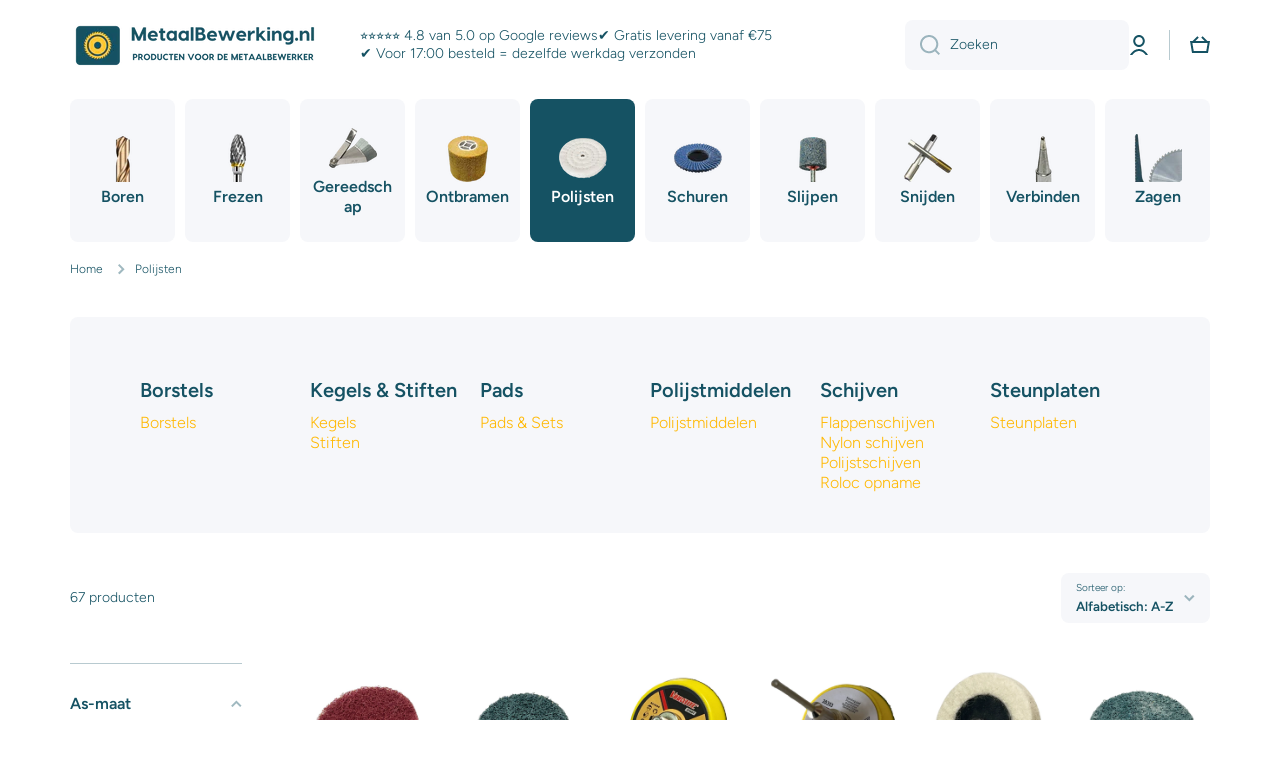

--- FILE ---
content_type: text/html; charset=utf-8
request_url: https://metaalbewerking.nl/collections/polijsten
body_size: 51780
content:
<!doctype html>
<html class="no-js" lang="nl" data-role="main">
  <head>
    <!-- Google Tag Manager -->
<script>(function(w,d,s,l,i){w[l]=w[l]||[];w[l].push({'gtm.start':
new Date().getTime(),event:'gtm.js'});var f=d.getElementsByTagName(s)[0],
j=d.createElement(s),dl=l!='dataLayer'?'&l='+l:'';j.async=true;j.src=
'https://www.googletagmanager.com/gtm.js?id='+i+dl;f.parentNode.insertBefore(j,f);
})(window,document,'script','dataLayer','GTM-NC8B724F');</script>
<!-- End Google Tag Manager -->
    <meta charset="utf-8">
    <meta http-equiv="X-UA-Compatible" content="IE=edge">
    <meta name="viewport" content="width=device-width,initial-scale=1">
    <meta name="theme-color" content="">
    <link rel="canonical" href="https://metaalbewerking.nl/collections/polijsten">
    <link rel="preconnect" href="https://cdn.shopify.com" crossorigin><link rel="icon" type="image/png" href="//metaalbewerking.nl/cdn/shop/files/Scherm_afbeelding_2024-01-18_om_15.30.15_32x32.png?v=1705588226"><link rel="preconnect" href="https://fonts.shopifycdn.com" crossorigin><title>
      Polijst producten voor metaal | MetaalBewerking.nl
</title>

    
      <meta name="description" content="Op deze pagina vindt u alle producten in de categorie &#39;polijsten&#39;. Deze producten zijn bedoeld voor het polijsten van metalen materialen, waaronder staal, aluminium en RVS. Op de productpagina&#39;s vindt u meer informatie over de toepassing. Soorten polijstgereedschapDe producten bevatten onder andere borstels, pads, schi">
    

    

<meta property="og:site_name" content="MetaalBewerking.nl">
<meta property="og:url" content="https://metaalbewerking.nl/collections/polijsten">
<meta property="og:title" content="Polijst producten voor metaal | MetaalBewerking.nl">
<meta property="og:type" content="website">
<meta property="og:description" content="Op deze pagina vindt u alle producten in de categorie &#39;polijsten&#39;. Deze producten zijn bedoeld voor het polijsten van metalen materialen, waaronder staal, aluminium en RVS. Op de productpagina&#39;s vindt u meer informatie over de toepassing. Soorten polijstgereedschapDe producten bevatten onder andere borstels, pads, schi"><meta property="og:image" content="http://metaalbewerking.nl/cdn/shop/files/135733896_padded_logo.png?v=1732454382">
  <meta property="og:image:secure_url" content="https://metaalbewerking.nl/cdn/shop/files/135733896_padded_logo.png?v=1732454382">
  <meta property="og:image:width" content="1000">
  <meta property="og:image:height" content="1000"><meta name="twitter:card" content="summary_large_image">
<meta name="twitter:title" content="Polijst producten voor metaal | MetaalBewerking.nl">
<meta name="twitter:description" content="Op deze pagina vindt u alle producten in de categorie &#39;polijsten&#39;. Deze producten zijn bedoeld voor het polijsten van metalen materialen, waaronder staal, aluminium en RVS. Op de productpagina&#39;s vindt u meer informatie over de toepassing. Soorten polijstgereedschapDe producten bevatten onder andere borstels, pads, schi">

    <script src="//metaalbewerking.nl/cdn/shop/t/10/assets/constants.js?v=58251544750838685771715243897" defer="defer"></script>
    <script src="//metaalbewerking.nl/cdn/shop/t/10/assets/pubsub.js?v=158357773527763999511715243898" defer="defer"></script>
    <script src="//metaalbewerking.nl/cdn/shop/t/10/assets/global.js?v=17340918343120591171715243898" defer="defer"></script>
    
    <script>window.performance && window.performance.mark && window.performance.mark('shopify.content_for_header.start');</script><meta name="google-site-verification" content="9iJvUvI6NnFU-1x8cLmoNtRSFzBtHhHY-66LML70C6s">
<meta id="shopify-digital-wallet" name="shopify-digital-wallet" content="/75868176718/digital_wallets/dialog">
<meta name="shopify-checkout-api-token" content="ab596099e92fe2bf9c4a3410ba18f584">
<link rel="alternate" type="application/atom+xml" title="Feed" href="/collections/polijsten.atom" />
<link rel="next" href="/collections/polijsten?page=2">
<link rel="alternate" type="application/json+oembed" href="https://metaalbewerking.nl/collections/polijsten.oembed">
<script async="async" src="/checkouts/internal/preloads.js?locale=nl-NL"></script>
<link rel="preconnect" href="https://shop.app" crossorigin="anonymous">
<script async="async" src="https://shop.app/checkouts/internal/preloads.js?locale=nl-NL&shop_id=75868176718" crossorigin="anonymous"></script>
<script id="apple-pay-shop-capabilities" type="application/json">{"shopId":75868176718,"countryCode":"NL","currencyCode":"EUR","merchantCapabilities":["supports3DS"],"merchantId":"gid:\/\/shopify\/Shop\/75868176718","merchantName":"MetaalBewerking.nl","requiredBillingContactFields":["postalAddress","email"],"requiredShippingContactFields":["postalAddress","email"],"shippingType":"shipping","supportedNetworks":["visa","maestro","masterCard","amex"],"total":{"type":"pending","label":"MetaalBewerking.nl","amount":"1.00"},"shopifyPaymentsEnabled":true,"supportsSubscriptions":true}</script>
<script id="shopify-features" type="application/json">{"accessToken":"ab596099e92fe2bf9c4a3410ba18f584","betas":["rich-media-storefront-analytics"],"domain":"metaalbewerking.nl","predictiveSearch":true,"shopId":75868176718,"locale":"nl"}</script>
<script>var Shopify = Shopify || {};
Shopify.shop = "a66222.myshopify.com";
Shopify.locale = "nl";
Shopify.currency = {"active":"EUR","rate":"1.0"};
Shopify.country = "NL";
Shopify.theme = {"name":"Bijgewerkte kopie van Bijgewerkte kopie van Minion","id":161904623950,"schema_name":"Minion","schema_version":"2.6.0","theme_store_id":1571,"role":"main"};
Shopify.theme.handle = "null";
Shopify.theme.style = {"id":null,"handle":null};
Shopify.cdnHost = "metaalbewerking.nl/cdn";
Shopify.routes = Shopify.routes || {};
Shopify.routes.root = "/";</script>
<script type="module">!function(o){(o.Shopify=o.Shopify||{}).modules=!0}(window);</script>
<script>!function(o){function n(){var o=[];function n(){o.push(Array.prototype.slice.apply(arguments))}return n.q=o,n}var t=o.Shopify=o.Shopify||{};t.loadFeatures=n(),t.autoloadFeatures=n()}(window);</script>
<script>
  window.ShopifyPay = window.ShopifyPay || {};
  window.ShopifyPay.apiHost = "shop.app\/pay";
  window.ShopifyPay.redirectState = null;
</script>
<script id="shop-js-analytics" type="application/json">{"pageType":"collection"}</script>
<script defer="defer" async type="module" src="//metaalbewerking.nl/cdn/shopifycloud/shop-js/modules/v2/client.init-shop-cart-sync_temwk-5i.nl.esm.js"></script>
<script defer="defer" async type="module" src="//metaalbewerking.nl/cdn/shopifycloud/shop-js/modules/v2/chunk.common_CCZ-xm-Q.esm.js"></script>
<script type="module">
  await import("//metaalbewerking.nl/cdn/shopifycloud/shop-js/modules/v2/client.init-shop-cart-sync_temwk-5i.nl.esm.js");
await import("//metaalbewerking.nl/cdn/shopifycloud/shop-js/modules/v2/chunk.common_CCZ-xm-Q.esm.js");

  window.Shopify.SignInWithShop?.initShopCartSync?.({"fedCMEnabled":true,"windoidEnabled":true});

</script>
<script>
  window.Shopify = window.Shopify || {};
  if (!window.Shopify.featureAssets) window.Shopify.featureAssets = {};
  window.Shopify.featureAssets['shop-js'] = {"shop-cart-sync":["modules/v2/client.shop-cart-sync_C_VO6eFW.nl.esm.js","modules/v2/chunk.common_CCZ-xm-Q.esm.js"],"init-fed-cm":["modules/v2/client.init-fed-cm_FItnDNcC.nl.esm.js","modules/v2/chunk.common_CCZ-xm-Q.esm.js"],"shop-button":["modules/v2/client.shop-button_IpPg0fLo.nl.esm.js","modules/v2/chunk.common_CCZ-xm-Q.esm.js"],"init-windoid":["modules/v2/client.init-windoid_DdE6oLv5.nl.esm.js","modules/v2/chunk.common_CCZ-xm-Q.esm.js"],"shop-cash-offers":["modules/v2/client.shop-cash-offers_D6q7lL9C.nl.esm.js","modules/v2/chunk.common_CCZ-xm-Q.esm.js","modules/v2/chunk.modal_BmkKFhvx.esm.js"],"shop-toast-manager":["modules/v2/client.shop-toast-manager_Bl40k8tl.nl.esm.js","modules/v2/chunk.common_CCZ-xm-Q.esm.js"],"init-shop-email-lookup-coordinator":["modules/v2/client.init-shop-email-lookup-coordinator_BOK7joXB.nl.esm.js","modules/v2/chunk.common_CCZ-xm-Q.esm.js"],"pay-button":["modules/v2/client.pay-button_C7i2_XxJ.nl.esm.js","modules/v2/chunk.common_CCZ-xm-Q.esm.js"],"avatar":["modules/v2/client.avatar_BTnouDA3.nl.esm.js"],"init-shop-cart-sync":["modules/v2/client.init-shop-cart-sync_temwk-5i.nl.esm.js","modules/v2/chunk.common_CCZ-xm-Q.esm.js"],"shop-login-button":["modules/v2/client.shop-login-button_DdCzYdFS.nl.esm.js","modules/v2/chunk.common_CCZ-xm-Q.esm.js","modules/v2/chunk.modal_BmkKFhvx.esm.js"],"init-customer-accounts-sign-up":["modules/v2/client.init-customer-accounts-sign-up_DFXIGKiG.nl.esm.js","modules/v2/client.shop-login-button_DdCzYdFS.nl.esm.js","modules/v2/chunk.common_CCZ-xm-Q.esm.js","modules/v2/chunk.modal_BmkKFhvx.esm.js"],"init-shop-for-new-customer-accounts":["modules/v2/client.init-shop-for-new-customer-accounts_CnDrhKuX.nl.esm.js","modules/v2/client.shop-login-button_DdCzYdFS.nl.esm.js","modules/v2/chunk.common_CCZ-xm-Q.esm.js","modules/v2/chunk.modal_BmkKFhvx.esm.js"],"init-customer-accounts":["modules/v2/client.init-customer-accounts_9lqyQGg7.nl.esm.js","modules/v2/client.shop-login-button_DdCzYdFS.nl.esm.js","modules/v2/chunk.common_CCZ-xm-Q.esm.js","modules/v2/chunk.modal_BmkKFhvx.esm.js"],"shop-follow-button":["modules/v2/client.shop-follow-button_DDFkCFR_.nl.esm.js","modules/v2/chunk.common_CCZ-xm-Q.esm.js","modules/v2/chunk.modal_BmkKFhvx.esm.js"],"lead-capture":["modules/v2/client.lead-capture_D6a5IkTE.nl.esm.js","modules/v2/chunk.common_CCZ-xm-Q.esm.js","modules/v2/chunk.modal_BmkKFhvx.esm.js"],"checkout-modal":["modules/v2/client.checkout-modal_ls22PHbP.nl.esm.js","modules/v2/chunk.common_CCZ-xm-Q.esm.js","modules/v2/chunk.modal_BmkKFhvx.esm.js"],"shop-login":["modules/v2/client.shop-login_DnuKONkX.nl.esm.js","modules/v2/chunk.common_CCZ-xm-Q.esm.js","modules/v2/chunk.modal_BmkKFhvx.esm.js"],"payment-terms":["modules/v2/client.payment-terms_Cx_gmh72.nl.esm.js","modules/v2/chunk.common_CCZ-xm-Q.esm.js","modules/v2/chunk.modal_BmkKFhvx.esm.js"]};
</script>
<script>(function() {
  var isLoaded = false;
  function asyncLoad() {
    if (isLoaded) return;
    isLoaded = true;
    var urls = ["https:\/\/wholesale.good-apps.co\/storage\/js\/goodpa_wholesale-a66222.myshopify.com.js?ver=38\u0026shop=a66222.myshopify.com"];
    for (var i = 0; i < urls.length; i++) {
      var s = document.createElement('script');
      s.type = 'text/javascript';
      s.async = true;
      s.src = urls[i];
      var x = document.getElementsByTagName('script')[0];
      x.parentNode.insertBefore(s, x);
    }
  };
  if(window.attachEvent) {
    window.attachEvent('onload', asyncLoad);
  } else {
    window.addEventListener('load', asyncLoad, false);
  }
})();</script>
<script id="__st">var __st={"a":75868176718,"offset":3600,"reqid":"87a86621-a38f-46ad-b270-98af57c6b45e-1768981423","pageurl":"metaalbewerking.nl\/collections\/polijsten","u":"57d07ad6f7f5","p":"collection","rtyp":"collection","rid":604352348494};</script>
<script>window.ShopifyPaypalV4VisibilityTracking = true;</script>
<script id="captcha-bootstrap">!function(){'use strict';const t='contact',e='account',n='new_comment',o=[[t,t],['blogs',n],['comments',n],[t,'customer']],c=[[e,'customer_login'],[e,'guest_login'],[e,'recover_customer_password'],[e,'create_customer']],r=t=>t.map((([t,e])=>`form[action*='/${t}']:not([data-nocaptcha='true']) input[name='form_type'][value='${e}']`)).join(','),a=t=>()=>t?[...document.querySelectorAll(t)].map((t=>t.form)):[];function s(){const t=[...o],e=r(t);return a(e)}const i='password',u='form_key',d=['recaptcha-v3-token','g-recaptcha-response','h-captcha-response',i],f=()=>{try{return window.sessionStorage}catch{return}},m='__shopify_v',_=t=>t.elements[u];function p(t,e,n=!1){try{const o=window.sessionStorage,c=JSON.parse(o.getItem(e)),{data:r}=function(t){const{data:e,action:n}=t;return t[m]||n?{data:e,action:n}:{data:t,action:n}}(c);for(const[e,n]of Object.entries(r))t.elements[e]&&(t.elements[e].value=n);n&&o.removeItem(e)}catch(o){console.error('form repopulation failed',{error:o})}}const l='form_type',E='cptcha';function T(t){t.dataset[E]=!0}const w=window,h=w.document,L='Shopify',v='ce_forms',y='captcha';let A=!1;((t,e)=>{const n=(g='f06e6c50-85a8-45c8-87d0-21a2b65856fe',I='https://cdn.shopify.com/shopifycloud/storefront-forms-hcaptcha/ce_storefront_forms_captcha_hcaptcha.v1.5.2.iife.js',D={infoText:'Beschermd door hCaptcha',privacyText:'Privacy',termsText:'Voorwaarden'},(t,e,n)=>{const o=w[L][v],c=o.bindForm;if(c)return c(t,g,e,D).then(n);var r;o.q.push([[t,g,e,D],n]),r=I,A||(h.body.append(Object.assign(h.createElement('script'),{id:'captcha-provider',async:!0,src:r})),A=!0)});var g,I,D;w[L]=w[L]||{},w[L][v]=w[L][v]||{},w[L][v].q=[],w[L][y]=w[L][y]||{},w[L][y].protect=function(t,e){n(t,void 0,e),T(t)},Object.freeze(w[L][y]),function(t,e,n,w,h,L){const[v,y,A,g]=function(t,e,n){const i=e?o:[],u=t?c:[],d=[...i,...u],f=r(d),m=r(i),_=r(d.filter((([t,e])=>n.includes(e))));return[a(f),a(m),a(_),s()]}(w,h,L),I=t=>{const e=t.target;return e instanceof HTMLFormElement?e:e&&e.form},D=t=>v().includes(t);t.addEventListener('submit',(t=>{const e=I(t);if(!e)return;const n=D(e)&&!e.dataset.hcaptchaBound&&!e.dataset.recaptchaBound,o=_(e),c=g().includes(e)&&(!o||!o.value);(n||c)&&t.preventDefault(),c&&!n&&(function(t){try{if(!f())return;!function(t){const e=f();if(!e)return;const n=_(t);if(!n)return;const o=n.value;o&&e.removeItem(o)}(t);const e=Array.from(Array(32),(()=>Math.random().toString(36)[2])).join('');!function(t,e){_(t)||t.append(Object.assign(document.createElement('input'),{type:'hidden',name:u})),t.elements[u].value=e}(t,e),function(t,e){const n=f();if(!n)return;const o=[...t.querySelectorAll(`input[type='${i}']`)].map((({name:t})=>t)),c=[...d,...o],r={};for(const[a,s]of new FormData(t).entries())c.includes(a)||(r[a]=s);n.setItem(e,JSON.stringify({[m]:1,action:t.action,data:r}))}(t,e)}catch(e){console.error('failed to persist form',e)}}(e),e.submit())}));const S=(t,e)=>{t&&!t.dataset[E]&&(n(t,e.some((e=>e===t))),T(t))};for(const o of['focusin','change'])t.addEventListener(o,(t=>{const e=I(t);D(e)&&S(e,y())}));const B=e.get('form_key'),M=e.get(l),P=B&&M;t.addEventListener('DOMContentLoaded',(()=>{const t=y();if(P)for(const e of t)e.elements[l].value===M&&p(e,B);[...new Set([...A(),...v().filter((t=>'true'===t.dataset.shopifyCaptcha))])].forEach((e=>S(e,t)))}))}(h,new URLSearchParams(w.location.search),n,t,e,['guest_login'])})(!0,!0)}();</script>
<script integrity="sha256-4kQ18oKyAcykRKYeNunJcIwy7WH5gtpwJnB7kiuLZ1E=" data-source-attribution="shopify.loadfeatures" defer="defer" src="//metaalbewerking.nl/cdn/shopifycloud/storefront/assets/storefront/load_feature-a0a9edcb.js" crossorigin="anonymous"></script>
<script crossorigin="anonymous" defer="defer" src="//metaalbewerking.nl/cdn/shopifycloud/storefront/assets/shopify_pay/storefront-65b4c6d7.js?v=20250812"></script>
<script data-source-attribution="shopify.dynamic_checkout.dynamic.init">var Shopify=Shopify||{};Shopify.PaymentButton=Shopify.PaymentButton||{isStorefrontPortableWallets:!0,init:function(){window.Shopify.PaymentButton.init=function(){};var t=document.createElement("script");t.src="https://metaalbewerking.nl/cdn/shopifycloud/portable-wallets/latest/portable-wallets.nl.js",t.type="module",document.head.appendChild(t)}};
</script>
<script data-source-attribution="shopify.dynamic_checkout.buyer_consent">
  function portableWalletsHideBuyerConsent(e){var t=document.getElementById("shopify-buyer-consent"),n=document.getElementById("shopify-subscription-policy-button");t&&n&&(t.classList.add("hidden"),t.setAttribute("aria-hidden","true"),n.removeEventListener("click",e))}function portableWalletsShowBuyerConsent(e){var t=document.getElementById("shopify-buyer-consent"),n=document.getElementById("shopify-subscription-policy-button");t&&n&&(t.classList.remove("hidden"),t.removeAttribute("aria-hidden"),n.addEventListener("click",e))}window.Shopify?.PaymentButton&&(window.Shopify.PaymentButton.hideBuyerConsent=portableWalletsHideBuyerConsent,window.Shopify.PaymentButton.showBuyerConsent=portableWalletsShowBuyerConsent);
</script>
<script data-source-attribution="shopify.dynamic_checkout.cart.bootstrap">document.addEventListener("DOMContentLoaded",(function(){function t(){return document.querySelector("shopify-accelerated-checkout-cart, shopify-accelerated-checkout")}if(t())Shopify.PaymentButton.init();else{new MutationObserver((function(e,n){t()&&(Shopify.PaymentButton.init(),n.disconnect())})).observe(document.body,{childList:!0,subtree:!0})}}));
</script>
<link id="shopify-accelerated-checkout-styles" rel="stylesheet" media="screen" href="https://metaalbewerking.nl/cdn/shopifycloud/portable-wallets/latest/accelerated-checkout-backwards-compat.css" crossorigin="anonymous">
<style id="shopify-accelerated-checkout-cart">
        #shopify-buyer-consent {
  margin-top: 1em;
  display: inline-block;
  width: 100%;
}

#shopify-buyer-consent.hidden {
  display: none;
}

#shopify-subscription-policy-button {
  background: none;
  border: none;
  padding: 0;
  text-decoration: underline;
  font-size: inherit;
  cursor: pointer;
}

#shopify-subscription-policy-button::before {
  box-shadow: none;
}

      </style>
<script id="sections-script" data-sections="main-collection-product-grid,footer" defer="defer" src="//metaalbewerking.nl/cdn/shop/t/10/compiled_assets/scripts.js?v=1209"></script>
<script>window.performance && window.performance.mark && window.performance.mark('shopify.content_for_header.end');</script>

    
    <style data-shopify>    
      @font-face {
  font-family: Figtree;
  font-weight: 300;
  font-style: normal;
  font-display: swap;
  src: url("//metaalbewerking.nl/cdn/fonts/figtree/figtree_n3.e4cc0323f8b9feb279bf6ced9d868d88ce80289f.woff2") format("woff2"),
       url("//metaalbewerking.nl/cdn/fonts/figtree/figtree_n3.db79ac3fb83d054d99bd79fccf8e8782b5cf449e.woff") format("woff");
}

@font-face {
  font-family: Figtree;
  font-weight: 600;
  font-style: normal;
  font-display: swap;
  src: url("//metaalbewerking.nl/cdn/fonts/figtree/figtree_n6.9d1ea52bb49a0a86cfd1b0383d00f83d3fcc14de.woff2") format("woff2"),
       url("//metaalbewerking.nl/cdn/fonts/figtree/figtree_n6.f0fcdea525a0e47b2ae4ab645832a8e8a96d31d3.woff") format("woff");
}

@font-face {
  font-family: Figtree;
  font-weight: 300;
  font-style: italic;
  font-display: swap;
  src: url("//metaalbewerking.nl/cdn/fonts/figtree/figtree_i3.914abbe7a583759f0a18bf02652c9ee1f4bb1c6d.woff2") format("woff2"),
       url("//metaalbewerking.nl/cdn/fonts/figtree/figtree_i3.3d7354f07ddb3c61082efcb69896c65d6c00d9fa.woff") format("woff");
}

      @font-face {
  font-family: Figtree;
  font-weight: 600;
  font-style: italic;
  font-display: swap;
  src: url("//metaalbewerking.nl/cdn/fonts/figtree/figtree_i6.702baae75738b446cfbed6ac0d60cab7b21e61ba.woff2") format("woff2"),
       url("//metaalbewerking.nl/cdn/fonts/figtree/figtree_i6.6b8dc40d16c9905d29525156e284509f871ce8f9.woff") format("woff");
}

      @font-face {
  font-family: Figtree;
  font-weight: 600;
  font-style: normal;
  font-display: swap;
  src: url("//metaalbewerking.nl/cdn/fonts/figtree/figtree_n6.9d1ea52bb49a0a86cfd1b0383d00f83d3fcc14de.woff2") format("woff2"),
       url("//metaalbewerking.nl/cdn/fonts/figtree/figtree_n6.f0fcdea525a0e47b2ae4ab645832a8e8a96d31d3.woff") format("woff");
}

    
      :root {
    	--duration-short: .2s;
        --duration-medium: .3s;
    	--duration-large: .5s;
    	--animation-bezier: ease;
    	--zoom-animation-bezier: cubic-bezier(.15,.75,.5,1);
    
        --animation-type: cubic-bezier(0, 0, 0.3, 1);
        --animation-time: .5s;

        --product-thumbnail_move-up: 0.35s;
        --product-thumbnail_move-up_type: linear;
        --product-thumbnail-button_opacity_hover: 0.15s;
        --product-thumbnail-button_opacity_over: 0.3s;
        --product-thumbnail-button_opacity_type: linear;
        --product-thumbnail-button_move: 0.35s;
        --product-thumbnail-button_move_type: linear;

        --font-heading-family: Figtree, sans-serif;
        --font-heading-style: normal;
        --font-heading-weight: 600;
    
        --font-body-family: Figtree, sans-serif;
        --font-body-style: normal;
        --font-body-weight: 300;
    	--font-body-bold-weight: 600;
    	--font-button-weight: 600;
    
    	--font-heading-scale: 1.0;
        --font-body-scale: 1.0;
    
        --font-body-size: calc(16px * var(--font-body-scale));
        --font-body-line-height: 130%;
        --font-body2-size: calc(14px * var(--font-body-scale));
        --font-body2-line-height: 130%;
        --font-body3-size: calc(12px * var(--font-body-scale));
        --font-body3-line-height: 130%;
        --font-body4-size: calc(10px * var(--font-body-scale));
        --font-body4-line-height: 130%;

        --color-body-background: #ffffff;
        --color-secondary-background: #f6f7fa;
      	--color-section-background: var(--color-secondary-background);--color-simple-dropdown: #ffffff;
    	--color-vertical-menu-dropdown: #ffffff;

        --color-base:#155263;
    	--color-base-rgb: 21, 82, 99;
        --color-accent:#ffc93c;
        --color-subheading: var(--color-accent);
        --color-text-link:#ffb800;

        --color-price: #155263;
        --color-old-price: #008c08;
        --color-lines-borders: rgba(21, 82, 99, 0.3);
        --color-input-background: #f6f7fa;
        --color-input-text: #155263;
        --color-input-background-active: var(--color-body-background);
        --opacity-icons: 0.4;

    	--mobile-focus-color: rgba(21, 82, 99, 0.04);

    	--shadow: 0px 4px 20px rgba(22, 19, 69, 0.13);--auto-text-color-button-light:#ffffff;
    	--auto-text-color-button-dark:var(--color-base);
    	--auto-input-color-active-border-light: rgba(255,255,255,0.3);
    	--auto-input-color-active-border-dark:rgba(var(--color-base-rgb),0.3);--auto-text-color-input-light:#ffffff;
    	--auto-text-color-input-dark:var(--color-input-text);--auto-text-color-accent: 
var(--color-base)
;--auto-text-color--with-base-color: #ffffff;--radius: 8px;
    	--radius-input: 8px;
    	--radius-button: 8px;
    	--radius-badge:3px;
    	--radius-checkbox:4px;
        --radius-menu: 8px;

        --color-badge-1:#d20404;--color-badge-1-text: var(--auto-text-color-button-light);--color-badge-2:#ffc93c;--color-badge-2-text: var(--auto-text-color-button-dark);--color-badge-3:#155263;--color-badge-3-text: var(--auto-text-color-button-light);--color-free-delivery-bar: #ffc93c;
      
    	--color-error: #d20404;
    
        --form_field-height: 50px;
        
        --page-width: 1500px;
        --page-padding: 20px;

        --sections-top-spacing:100px;
    	--sections-top-spacing-mobile:80px;
		--sections-top-spacing--medium:80px;
    	--sections-top-spacing--medium-mobile:60px;
		--sections-top-spacing--small:40px;
    	--sections-top-spacing--small-mobile:40px;

        --padding1: 10px;
        --padding2: 20px;
        --padding3: 30px;
        --padding4: 40px;
    	--padding5: 60px;
      }

      *,
      *::before,
      *::after {
      	box-sizing: border-box;
      }
      html {
        box-sizing: border-box;
        height: 100%;
     	-webkit-tap-highlight-color: transparent;
    	scroll-behavior: smooth;
      }
      body {
        display: grid;
        grid-template-rows: auto auto 1fr auto;
        grid-template-columns: 100%;
        min-height: 100%;
        margin: 0;
        font-size: var(--font-body-size);
        line-height: var(--font-body-line-height);
        color: var(--color-base);
    	background: var(--color-body-background);
        font-family: var(--font-body-family);
        font-style: var(--font-body-style);
        font-weight: var(--font-body-weight);
        -webkit-text-size-adjust: none;
    	text-size-adjust: none;
    	overflow-x: hidden;
      }.btn{
        --background: var(--color-accent);--color: var(--auto-text-color-button-dark);
    	--fill: var(--auto-text-color-button-dark);}.btn--secondary{
        --background: var(--color-base);--color: var(--auto-text-color-button-light);
    	--fill: var(--auto-text-color-button-light);}
    
    .visually-hidden {
      position: absolute!important;
      overflow: hidden;
      margin: -1px;
      border: 0;
      clip: rect(0 0 0 0);
      word-wrap: normal!important;
    }
    .visually-hidden:not(:focus),
    .visually-hidden:not(:focus-visible){
      width: 1px;
      height: 1px;
      padding: 0;
    }
    .announcement-bar{
      opacity:0;
    }
    .popup-modal{
      display: none;
    }.js #MainContent{
      opacity:0;
      transition: opacity 1s var(--animation-bezier);
    }
    .js.dom-loaded #MainContent{
      opacity:1;
    }.js img.image-show--fadein{
      opacity:0;
      transition: opacity 1s var(--animation-bezier);
    }
    .js img.image-show--fadein.image-loaded{
      opacity: 1;
    }</style>

    <link href="//metaalbewerking.nl/cdn/shop/t/10/assets/base.css?v=33405440997941416421744812358" rel="stylesheet" type="text/css" media="all" />
    
<link rel="preload" as="font" href="//metaalbewerking.nl/cdn/fonts/figtree/figtree_n3.e4cc0323f8b9feb279bf6ced9d868d88ce80289f.woff2" type="font/woff2" crossorigin><link rel="preload" as="font" href="//metaalbewerking.nl/cdn/fonts/figtree/figtree_n6.9d1ea52bb49a0a86cfd1b0383d00f83d3fcc14de.woff2" type="font/woff2" crossorigin><link rel="stylesheet" href="//metaalbewerking.nl/cdn/shop/t/10/assets/component-predictive-search.css?v=169156080147452933411715243898" media="print" onload="this.media='all'"><script>
      document.documentElement.className = document.documentElement.className.replace('no-js', 'js');
      if (Shopify.designMode) {
        document.documentElement.classList.add('shopify-design-mode');
      }
      document.addEventListener("DOMContentLoaded", function(event) {
        document.documentElement.classList.add('dom-loaded');
        setTimeout(function(){document.querySelector('footer').classList.add('footer-loaded')}, 700);
      });
    </script>
  <!-- BEGIN app block: shopify://apps/klaviyo-email-marketing-sms/blocks/klaviyo-onsite-embed/2632fe16-c075-4321-a88b-50b567f42507 -->












  <script async src="https://static.klaviyo.com/onsite/js/UQzj7B/klaviyo.js?company_id=UQzj7B"></script>
  <script>!function(){if(!window.klaviyo){window._klOnsite=window._klOnsite||[];try{window.klaviyo=new Proxy({},{get:function(n,i){return"push"===i?function(){var n;(n=window._klOnsite).push.apply(n,arguments)}:function(){for(var n=arguments.length,o=new Array(n),w=0;w<n;w++)o[w]=arguments[w];var t="function"==typeof o[o.length-1]?o.pop():void 0,e=new Promise((function(n){window._klOnsite.push([i].concat(o,[function(i){t&&t(i),n(i)}]))}));return e}}})}catch(n){window.klaviyo=window.klaviyo||[],window.klaviyo.push=function(){var n;(n=window._klOnsite).push.apply(n,arguments)}}}}();</script>

  




  <script>
    window.klaviyoReviewsProductDesignMode = false
  </script>







<!-- END app block --><!-- BEGIN app block: shopify://apps/tinycookie/blocks/cookie-embed/b65baef5-7248-4353-8fd9-b676240311dc --><script id="tiny-cookie-data" type="application/json">{"translations":{"language":"default","locale":"en","boxTitle":"Cookies","boxDescription":"Om u de best mogelijke ervaring te bieden maakt deze website gebruik van cookies. Het gebruik van deze website betekent dat u akkoord gaat met het gebruik van cookies.","acceptButtonText":"Accepteer","acceptRequiredButtonText":"Accepteer essentiële cookies","preferencesButtonText":"Manage preferences","privacyPolicy":"Privacy policy","termsConditions":"Terms & Conditions","preferencesTitle":"Cookie consent preferences","preferencesDisclaimerTitle":"Cookie Usage","preferencesDisclaimerDescription":"Our website uses cookies to enhance your browsing experience. These cookies don't directly identify you but personalize your visit. You can manage your preferences, although blocking some cookies may impact the site's services.","necessaryCookiesTitle":"Strictly required cookies","necessaryCookiesDescription":"These cookies are crucial for site function and cannot be blocked. Blocking them might affect how our site works.","functionalityCookiesTitle":"Functionality cookies","functionalityCookiesDescription":"These cookies add extra features and personalization to our site. They're set by us or third-party providers. Not allowing these may affect certain services' functionality.","analyticsCookiesTitle":"Analytics cookies","analyticsCookiesDescription":"These cookies track visitor traffic and sources, gathering data to understand popular products and actions.","marketingCookiesTitle":"Marketing cookies","marketingCookiesDescription":"Marketing and advertising partners set these cookies to create your interest profile for showing relevant ads later. Disabling them means no targeted ads based on your interests.","preferencesAcceptButtonText":"Accept all","preferencesAcceptRequiredButtonText":"Accept required only","savePreferencesText":"Save preferences","privacyPolicyUrl":"https://metaalbewerking.nl/policies/privacy-policy","termsAndConditionsUrl":"https://metaalbewerking.nl/policies/terms-of-service","badgeTitle":"Cookie settings"},"preferencesSettings":{"backgroundColor":"#ffffff","titleColor":"#000000","titleSize":18,"titleWeight":500,"titlePaddingTop":15,"titlePaddingRight":15,"titlePaddingBottom":15,"titlePaddingLeft":15,"preferencesContentPaddingTop":15,"preferencesContentPaddingRight":15,"preferencesContentPaddingBottom":25,"preferencesContentPaddingLeft":15,"infoTitleColor":"#000000","infoTitleSize":16,"infoTitleWeight":500,"infoDescriptionColor":"#000000","infoDescriptionSize":14,"infoDescriptionWeight":300,"infoPaddingTop":0,"infoPaddingRight":0,"infoPaddingBottom":15,"infoPaddingLeft":0,"categoryTitleColor":"#000000","categoryTitleSize":16,"categoryTitleWeight":500,"categoryTitlePaddingTop":10,"categoryTitlePaddingRight":15,"categoryTitlePaddingBottom":10,"categoryTitlePaddingLeft":15,"categoryContentColor":"#000000","categoryContentSize":14,"categoryContentWeight":300,"categoryContentPaddingTop":10,"categoryContentPaddingRight":15,"categoryContentPaddingBottom":10,"categoryContentPaddingLeft":15,"categoryBoxBorderColor":"#eeeeee","categoryBoxRadius":5,"buttonSize":14,"buttonWeight":500,"buttonPaddingTop":12,"buttonPaddingRight":16,"buttonPaddingBottom":12,"buttonPaddingLeft":16,"buttonBorderRadius":5,"buttonSpacing":10,"acceptButtonBackground":"#30363c","acceptButtonColor":"#ffffff","rejectButtonBackground":"#eaeff2","rejectButtonColor":"#000000","saveButtonBackground":"#eaeff2","saveButtonColor":"#000000"},"boxSettings":{"fontFamily":"inter","backgroundColor":"#ffffff","showBackdrop":0,"backdropOpacity":30,"titleColor":"#285061","titleSize":16,"titleWeight":600,"descriptionColor":"#285061","descriptionSize":14,"descriptionWeight":300,"contentPaddingTop":0,"contentPaddingRight":0,"contentPaddingBottom":20,"contentPaddingLeft":0,"buttonSize":14,"buttonWeight":500,"buttonPaddingTop":0,"buttonPaddingRight":0,"buttonPaddingBottom":0,"buttonPaddingLeft":0,"buttonBorderRadius":5,"buttonSpacing":10,"acceptButtonBackground":"#285061","acceptButtonColor":"#ffffff","rejectButtonBackground":"#eaeff2","rejectButtonColor":"#285061","preferencesButtonBackground":"#eaeff2","preferencesButtonColor":"#285061","closeButtonColor":"#285061","legalBackground":"#eaeff2","legalColor":"#000000","legalSize":14,"legalWeight":400,"legalPaddingTop":10,"legalPaddingRight":15,"legalPaddingBottom":10,"legalPaddingLeft":15},"cookieCategories":{"functionality":"_gid,__cfduid","analytics":"_s,_shopify_d,_shopify_fs,_shopify_s,_shopify_sa_t,_shopify_sa_p,_shopify_y,_y,_shopify_evids,_ga,_gat,__atuvc,__atuvs,__utma,customer_auth_provider,customer_auth_session_created_at,_orig_referrer,_landing_page","marketing":"_gads,IDE,GPS,PREF,BizoID,_fbp,_fbc,__adroll,__adroll_v4,__adroll_fpc,__ar_v4,kla_id","required":"_ab,_secure_session_id,cart,cart_sig,cart_ts,cart_ver,cart_currency,checkout_token,Secure_customer_sig,storefront_digest,_shopify_m,_shopify_tm,_shopify_tw,_tracking_consent,tracked_start_checkout,identity_state,identity_customer_account_number,_customer_account_shop_sessions,_secure_account_session_id,_shopify_country,_storefront_u,_cmp_a,c,checkout,customer_account_locale,dynamic_checkout_shown_on_cart,hide_shopify_pay_for_checkout,shopify_pay,shopify_pay_redirect,shop_pay_accelerated,keep_alive,source_name,master_device_id,previous_step,discount_code,remember_me,checkout_session_lookup,checkout_prefill,checkout_queue_token,checkout_queue_checkout_token,checkout_worker_session,checkout_session_token,cookietest,order,identity-state,card_update_verification_id,customer_account_new_login,customer_account_preview,customer_payment_method,customer_shop_pay_agreement,pay_update_intent_id,localization,profile_preview_token,login_with_shop_finalize,preview_theme,shopify-editor-unconfirmed-settings,wpm-test-cookie"},"generalSettings":{"showAnalytics":1,"showMarketing":1,"showFunctionality":1,"boxDesign":"box","boxPosition":"bottom-left","showReject":1,"showPreferences":0,"categoriesChecked":1,"showPrivacyPolicy":0,"showTermsAndConditions":0,"privacyPolicyUrl":"https://metaalbewerking.nl/policies/privacy-policy","termsAndConditionsUrl":"https://metaalbewerking.nl/policies/terms-of-service","showCloseButton":0,"closeButtonBehaviour":"close_banner","gpcModeActive":0,"consentModeActive":0,"pixelModeActive":0,"removeCookies":0},"translatedLanguages":[],"registerConsent":false,"loadedGlobally":true,"geoLocation":{"europe":1,"usa":1,"usaStates":null,"brazil":1,"canada":1,"albertaBritishColumbia":1,"japan":1,"thailand":1,"switzerland":1},"badgeSettings":{"active":0,"position":"bottom_left","backgroundColor":"#FFFFFF","iconColor":"#FF974F","titleColor":"#000000","svgImage":"<svg width=\"35\" height=\"35\" viewBox=\"0 0 35 35\" fill=\"none\" xmlns=\"http://www.w3.org/2000/svg\"> <path d=\"M34.3019 16.1522C32.0507 15.3437 30.666 13.0527 30.84 11.2436C30.84 10.9461 30.6617 10.6697 30.4364 10.4745C30.2111 10.2802 29.8617 10.1962 29.5692 10.2432C26.1386 10.7465 22.9972 8.23671 22.6859 4.7087C22.6579 4.39028 22.4837 4.10385 22.2133 3.93261C21.944 3.7624 21.6085 3.72535 21.3111 3.8365C18.5303 4.85485 15.9028 3.01353 14.8544 0.614257C14.6581 0.165616 14.1715 -0.0817072 13.6918 0.0244546C5.79815 1.78586 0 9.4101 0 17.5001C0 27.112 7.88796 35 17.4999 35C27.1119 35 34.9999 27.112 34.9999 17.5001C34.9714 16.8893 34.9671 16.3905 34.3019 16.1522ZM7.1948 18.6026C6.62851 18.6026 6.16941 18.1435 6.16941 17.5772C6.16941 17.0108 6.62851 16.5518 7.1948 16.5518C7.76109 16.5518 8.22019 17.0108 8.22019 17.5772C8.22019 18.1435 7.76102 18.6026 7.1948 18.6026ZM11.3476 26.7285C9.65135 26.7285 8.27146 25.3486 8.27146 23.6524C8.27146 21.9561 9.65135 20.5762 11.3476 20.5762C13.0439 20.5762 14.4238 21.9561 14.4238 23.6524C14.4238 25.3486 13.0439 26.7285 11.3476 26.7285ZM12.373 14.4239C11.2425 14.4239 10.3222 13.5036 10.3222 12.3731C10.3222 11.2426 11.2425 10.3223 12.373 10.3223C13.5035 10.3223 14.4238 11.2426 14.4238 12.3731C14.4238 13.5036 13.5035 14.4239 12.373 14.4239ZM20.5761 28.7793C19.4456 28.7793 18.5253 27.8591 18.5253 26.7285C18.5253 25.598 19.4456 24.6778 20.5761 24.6778C21.7066 24.6778 22.6269 25.598 22.6269 26.7285C22.6269 27.8591 21.7066 28.7793 20.5761 28.7793ZM21.6015 20.5762C19.9052 20.5762 18.5253 19.1963 18.5253 17.5001C18.5253 15.8038 19.9052 14.4239 21.6015 14.4239C23.2978 14.4239 24.6776 15.8038 24.6776 17.5001C24.6776 19.1963 23.2978 20.5762 21.6015 20.5762ZM27.7025 22.7042C27.1363 22.7042 26.6772 22.2451 26.6772 21.6788C26.6772 21.1124 27.1363 20.6534 27.7025 20.6534C28.2688 20.6534 28.7279 21.1124 28.7279 21.6788C28.7279 22.2451 28.2688 22.7042 27.7025 22.7042Z\" fill=\"#FF974F\"/> </svg>","openType":"preferences","cornerPadding":15}}</script>
<style>
    

    

    
</style>


<!-- END app block --><script src="https://cdn.shopify.com/extensions/0199f9c3-f0d7-7051-a9db-66294e3ed5c4/tinycookie-prod-125/assets/tiny-cookie.min.js" type="text/javascript" defer="defer"></script>
<link href="https://cdn.shopify.com/extensions/0199f9c3-f0d7-7051-a9db-66294e3ed5c4/tinycookie-prod-125/assets/tiny-cookie.min.css" rel="stylesheet" type="text/css" media="all">
<link href="https://monorail-edge.shopifysvc.com" rel="dns-prefetch">
<script>(function(){if ("sendBeacon" in navigator && "performance" in window) {try {var session_token_from_headers = performance.getEntriesByType('navigation')[0].serverTiming.find(x => x.name == '_s').description;} catch {var session_token_from_headers = undefined;}var session_cookie_matches = document.cookie.match(/_shopify_s=([^;]*)/);var session_token_from_cookie = session_cookie_matches && session_cookie_matches.length === 2 ? session_cookie_matches[1] : "";var session_token = session_token_from_headers || session_token_from_cookie || "";function handle_abandonment_event(e) {var entries = performance.getEntries().filter(function(entry) {return /monorail-edge.shopifysvc.com/.test(entry.name);});if (!window.abandonment_tracked && entries.length === 0) {window.abandonment_tracked = true;var currentMs = Date.now();var navigation_start = performance.timing.navigationStart;var payload = {shop_id: 75868176718,url: window.location.href,navigation_start,duration: currentMs - navigation_start,session_token,page_type: "collection"};window.navigator.sendBeacon("https://monorail-edge.shopifysvc.com/v1/produce", JSON.stringify({schema_id: "online_store_buyer_site_abandonment/1.1",payload: payload,metadata: {event_created_at_ms: currentMs,event_sent_at_ms: currentMs}}));}}window.addEventListener('pagehide', handle_abandonment_event);}}());</script>
<script id="web-pixels-manager-setup">(function e(e,d,r,n,o){if(void 0===o&&(o={}),!Boolean(null===(a=null===(i=window.Shopify)||void 0===i?void 0:i.analytics)||void 0===a?void 0:a.replayQueue)){var i,a;window.Shopify=window.Shopify||{};var t=window.Shopify;t.analytics=t.analytics||{};var s=t.analytics;s.replayQueue=[],s.publish=function(e,d,r){return s.replayQueue.push([e,d,r]),!0};try{self.performance.mark("wpm:start")}catch(e){}var l=function(){var e={modern:/Edge?\/(1{2}[4-9]|1[2-9]\d|[2-9]\d{2}|\d{4,})\.\d+(\.\d+|)|Firefox\/(1{2}[4-9]|1[2-9]\d|[2-9]\d{2}|\d{4,})\.\d+(\.\d+|)|Chrom(ium|e)\/(9{2}|\d{3,})\.\d+(\.\d+|)|(Maci|X1{2}).+ Version\/(15\.\d+|(1[6-9]|[2-9]\d|\d{3,})\.\d+)([,.]\d+|)( \(\w+\)|)( Mobile\/\w+|) Safari\/|Chrome.+OPR\/(9{2}|\d{3,})\.\d+\.\d+|(CPU[ +]OS|iPhone[ +]OS|CPU[ +]iPhone|CPU IPhone OS|CPU iPad OS)[ +]+(15[._]\d+|(1[6-9]|[2-9]\d|\d{3,})[._]\d+)([._]\d+|)|Android:?[ /-](13[3-9]|1[4-9]\d|[2-9]\d{2}|\d{4,})(\.\d+|)(\.\d+|)|Android.+Firefox\/(13[5-9]|1[4-9]\d|[2-9]\d{2}|\d{4,})\.\d+(\.\d+|)|Android.+Chrom(ium|e)\/(13[3-9]|1[4-9]\d|[2-9]\d{2}|\d{4,})\.\d+(\.\d+|)|SamsungBrowser\/([2-9]\d|\d{3,})\.\d+/,legacy:/Edge?\/(1[6-9]|[2-9]\d|\d{3,})\.\d+(\.\d+|)|Firefox\/(5[4-9]|[6-9]\d|\d{3,})\.\d+(\.\d+|)|Chrom(ium|e)\/(5[1-9]|[6-9]\d|\d{3,})\.\d+(\.\d+|)([\d.]+$|.*Safari\/(?![\d.]+ Edge\/[\d.]+$))|(Maci|X1{2}).+ Version\/(10\.\d+|(1[1-9]|[2-9]\d|\d{3,})\.\d+)([,.]\d+|)( \(\w+\)|)( Mobile\/\w+|) Safari\/|Chrome.+OPR\/(3[89]|[4-9]\d|\d{3,})\.\d+\.\d+|(CPU[ +]OS|iPhone[ +]OS|CPU[ +]iPhone|CPU IPhone OS|CPU iPad OS)[ +]+(10[._]\d+|(1[1-9]|[2-9]\d|\d{3,})[._]\d+)([._]\d+|)|Android:?[ /-](13[3-9]|1[4-9]\d|[2-9]\d{2}|\d{4,})(\.\d+|)(\.\d+|)|Mobile Safari.+OPR\/([89]\d|\d{3,})\.\d+\.\d+|Android.+Firefox\/(13[5-9]|1[4-9]\d|[2-9]\d{2}|\d{4,})\.\d+(\.\d+|)|Android.+Chrom(ium|e)\/(13[3-9]|1[4-9]\d|[2-9]\d{2}|\d{4,})\.\d+(\.\d+|)|Android.+(UC? ?Browser|UCWEB|U3)[ /]?(15\.([5-9]|\d{2,})|(1[6-9]|[2-9]\d|\d{3,})\.\d+)\.\d+|SamsungBrowser\/(5\.\d+|([6-9]|\d{2,})\.\d+)|Android.+MQ{2}Browser\/(14(\.(9|\d{2,})|)|(1[5-9]|[2-9]\d|\d{3,})(\.\d+|))(\.\d+|)|K[Aa][Ii]OS\/(3\.\d+|([4-9]|\d{2,})\.\d+)(\.\d+|)/},d=e.modern,r=e.legacy,n=navigator.userAgent;return n.match(d)?"modern":n.match(r)?"legacy":"unknown"}(),u="modern"===l?"modern":"legacy",c=(null!=n?n:{modern:"",legacy:""})[u],f=function(e){return[e.baseUrl,"/wpm","/b",e.hashVersion,"modern"===e.buildTarget?"m":"l",".js"].join("")}({baseUrl:d,hashVersion:r,buildTarget:u}),m=function(e){var d=e.version,r=e.bundleTarget,n=e.surface,o=e.pageUrl,i=e.monorailEndpoint;return{emit:function(e){var a=e.status,t=e.errorMsg,s=(new Date).getTime(),l=JSON.stringify({metadata:{event_sent_at_ms:s},events:[{schema_id:"web_pixels_manager_load/3.1",payload:{version:d,bundle_target:r,page_url:o,status:a,surface:n,error_msg:t},metadata:{event_created_at_ms:s}}]});if(!i)return console&&console.warn&&console.warn("[Web Pixels Manager] No Monorail endpoint provided, skipping logging."),!1;try{return self.navigator.sendBeacon.bind(self.navigator)(i,l)}catch(e){}var u=new XMLHttpRequest;try{return u.open("POST",i,!0),u.setRequestHeader("Content-Type","text/plain"),u.send(l),!0}catch(e){return console&&console.warn&&console.warn("[Web Pixels Manager] Got an unhandled error while logging to Monorail."),!1}}}}({version:r,bundleTarget:l,surface:e.surface,pageUrl:self.location.href,monorailEndpoint:e.monorailEndpoint});try{o.browserTarget=l,function(e){var d=e.src,r=e.async,n=void 0===r||r,o=e.onload,i=e.onerror,a=e.sri,t=e.scriptDataAttributes,s=void 0===t?{}:t,l=document.createElement("script"),u=document.querySelector("head"),c=document.querySelector("body");if(l.async=n,l.src=d,a&&(l.integrity=a,l.crossOrigin="anonymous"),s)for(var f in s)if(Object.prototype.hasOwnProperty.call(s,f))try{l.dataset[f]=s[f]}catch(e){}if(o&&l.addEventListener("load",o),i&&l.addEventListener("error",i),u)u.appendChild(l);else{if(!c)throw new Error("Did not find a head or body element to append the script");c.appendChild(l)}}({src:f,async:!0,onload:function(){if(!function(){var e,d;return Boolean(null===(d=null===(e=window.Shopify)||void 0===e?void 0:e.analytics)||void 0===d?void 0:d.initialized)}()){var d=window.webPixelsManager.init(e)||void 0;if(d){var r=window.Shopify.analytics;r.replayQueue.forEach((function(e){var r=e[0],n=e[1],o=e[2];d.publishCustomEvent(r,n,o)})),r.replayQueue=[],r.publish=d.publishCustomEvent,r.visitor=d.visitor,r.initialized=!0}}},onerror:function(){return m.emit({status:"failed",errorMsg:"".concat(f," has failed to load")})},sri:function(e){var d=/^sha384-[A-Za-z0-9+/=]+$/;return"string"==typeof e&&d.test(e)}(c)?c:"",scriptDataAttributes:o}),m.emit({status:"loading"})}catch(e){m.emit({status:"failed",errorMsg:(null==e?void 0:e.message)||"Unknown error"})}}})({shopId: 75868176718,storefrontBaseUrl: "https://metaalbewerking.nl",extensionsBaseUrl: "https://extensions.shopifycdn.com/cdn/shopifycloud/web-pixels-manager",monorailEndpoint: "https://monorail-edge.shopifysvc.com/unstable/produce_batch",surface: "storefront-renderer",enabledBetaFlags: ["2dca8a86"],webPixelsConfigList: [{"id":"928022862","configuration":"{\"config\":\"{\\\"google_tag_ids\\\":[\\\"G-JVVLNRLRKD\\\",\\\"AW-11274429889\\\",\\\"GT-T9K6MLD\\\"],\\\"target_country\\\":\\\"NL\\\",\\\"gtag_events\\\":[{\\\"type\\\":\\\"begin_checkout\\\",\\\"action_label\\\":[\\\"G-JVVLNRLRKD\\\",\\\"AW-11274429889\\\/ZEygCN_ultMZEMHLiIAq\\\"]},{\\\"type\\\":\\\"search\\\",\\\"action_label\\\":[\\\"G-JVVLNRLRKD\\\",\\\"AW-11274429889\\\/hEkfCNnultMZEMHLiIAq\\\"]},{\\\"type\\\":\\\"view_item\\\",\\\"action_label\\\":[\\\"G-JVVLNRLRKD\\\",\\\"AW-11274429889\\\/3K4UCNbultMZEMHLiIAq\\\",\\\"MC-KQSSLBS78L\\\"]},{\\\"type\\\":\\\"purchase\\\",\\\"action_label\\\":[\\\"G-JVVLNRLRKD\\\",\\\"AW-11274429889\\\/mEIiCNDultMZEMHLiIAq\\\",\\\"MC-KQSSLBS78L\\\"]},{\\\"type\\\":\\\"page_view\\\",\\\"action_label\\\":[\\\"G-JVVLNRLRKD\\\",\\\"AW-11274429889\\\/a9MjCNPultMZEMHLiIAq\\\",\\\"MC-KQSSLBS78L\\\"]},{\\\"type\\\":\\\"add_payment_info\\\",\\\"action_label\\\":[\\\"G-JVVLNRLRKD\\\",\\\"AW-11274429889\\\/KnViCOLultMZEMHLiIAq\\\"]},{\\\"type\\\":\\\"add_to_cart\\\",\\\"action_label\\\":[\\\"G-JVVLNRLRKD\\\",\\\"AW-11274429889\\\/CpYwCNzultMZEMHLiIAq\\\"]}],\\\"enable_monitoring_mode\\\":false}\"}","eventPayloadVersion":"v1","runtimeContext":"OPEN","scriptVersion":"b2a88bafab3e21179ed38636efcd8a93","type":"APP","apiClientId":1780363,"privacyPurposes":[],"dataSharingAdjustments":{"protectedCustomerApprovalScopes":["read_customer_address","read_customer_email","read_customer_name","read_customer_personal_data","read_customer_phone"]}},{"id":"70222158","eventPayloadVersion":"1","runtimeContext":"LAX","scriptVersion":"1","type":"CUSTOM","privacyPurposes":["ANALYTICS","MARKETING","SALE_OF_DATA"],"name":"Aankoop purchase Google"},{"id":"shopify-app-pixel","configuration":"{}","eventPayloadVersion":"v1","runtimeContext":"STRICT","scriptVersion":"0450","apiClientId":"shopify-pixel","type":"APP","privacyPurposes":["ANALYTICS","MARKETING"]},{"id":"shopify-custom-pixel","eventPayloadVersion":"v1","runtimeContext":"LAX","scriptVersion":"0450","apiClientId":"shopify-pixel","type":"CUSTOM","privacyPurposes":["ANALYTICS","MARKETING"]}],isMerchantRequest: false,initData: {"shop":{"name":"MetaalBewerking.nl","paymentSettings":{"currencyCode":"EUR"},"myshopifyDomain":"a66222.myshopify.com","countryCode":"NL","storefrontUrl":"https:\/\/metaalbewerking.nl"},"customer":null,"cart":null,"checkout":null,"productVariants":[],"purchasingCompany":null},},"https://metaalbewerking.nl/cdn","fcfee988w5aeb613cpc8e4bc33m6693e112",{"modern":"","legacy":""},{"shopId":"75868176718","storefrontBaseUrl":"https:\/\/metaalbewerking.nl","extensionBaseUrl":"https:\/\/extensions.shopifycdn.com\/cdn\/shopifycloud\/web-pixels-manager","surface":"storefront-renderer","enabledBetaFlags":"[\"2dca8a86\"]","isMerchantRequest":"false","hashVersion":"fcfee988w5aeb613cpc8e4bc33m6693e112","publish":"custom","events":"[[\"page_viewed\",{}],[\"collection_viewed\",{\"collection\":{\"id\":\"604352348494\",\"title\":\"Polijsten\",\"productVariants\":[{\"price\":{\"amount\":12.99,\"currencyCode\":\"EUR\"},\"product\":{\"title\":\"2\\\" 50mm | Nylon schijf met Roloc opname | 10 stuks\",\"vendor\":\"MB\",\"id\":\"8489849160014\",\"untranslatedTitle\":\"2\\\" 50mm | Nylon schijf met Roloc opname | 10 stuks\",\"url\":\"\/products\/2-50mm-nylon-schijf-200mm-met-roloc-opname-10-stuks\",\"type\":\"\"},\"id\":\"46957971308878\",\"image\":{\"src\":\"\/\/metaalbewerking.nl\/cdn\/shop\/files\/IMG_8821kopie.jpg?v=1693386883\"},\"sku\":\"47\",\"title\":\"120 \/ 2\\\" (50mm)\",\"untranslatedTitle\":\"120 \/ 2\\\" (50mm)\"},{\"price\":{\"amount\":18.99,\"currencyCode\":\"EUR\"},\"product\":{\"title\":\"2\\\" 50mm | Nylon schijf met Roloc opname | 10 stuks\",\"vendor\":\"MB\",\"id\":\"8490003431758\",\"untranslatedTitle\":\"2\\\" 50mm | Nylon schijf met Roloc opname | 10 stuks\",\"url\":\"\/products\/2-50mm-nylon-schijf-met-roloc-opname-10-stuks\",\"type\":\"\"},\"id\":\"46958287225166\",\"image\":{\"src\":\"\/\/metaalbewerking.nl\/cdn\/shop\/files\/IMG_8872.jpg?v=1693388512\"},\"sku\":\"64\",\"title\":\"120 \/ 2\\\" (50mm)\",\"untranslatedTitle\":\"120 \/ 2\\\" (50mm)\"},{\"price\":{\"amount\":10.99,\"currencyCode\":\"EUR\"},\"product\":{\"title\":\"2\\\" 50mm | Steunschijf met klittenband en foamlaag\",\"vendor\":\"MB\",\"id\":\"8486258508110\",\"untranslatedTitle\":\"2\\\" 50mm | Steunschijf met klittenband en foamlaag\",\"url\":\"\/products\/2-50mm-steunschijf-met-klittenband-en-foamlaag\",\"type\":\"\"},\"id\":\"46948037886286\",\"image\":{\"src\":\"\/\/metaalbewerking.nl\/cdn\/shop\/files\/IMG_9076.jpg?v=1693919469\"},\"sku\":\"34\",\"title\":\"M6 \/ 2\\\" (50mm)\",\"untranslatedTitle\":\"M6 \/ 2\\\" (50mm)\"},{\"price\":{\"amount\":11.99,\"currencyCode\":\"EUR\"},\"product\":{\"title\":\"2\\\" 50mm | Steunschijf met klittenband en foamlaag\",\"vendor\":\"MB\",\"id\":\"10494811799886\",\"untranslatedTitle\":\"2\\\" 50mm | Steunschijf met klittenband en foamlaag\",\"url\":\"\/products\/2-50mm-steunschijf-met-klittenband-en-foamlaag-1\",\"type\":\"\"},\"id\":\"53048575852878\",\"image\":{\"src\":\"\/\/metaalbewerking.nl\/cdn\/shop\/files\/744-1.jpg?v=1750686227\"},\"sku\":\"744\",\"title\":\"M6 \/ 2\\\" (50mm)\",\"untranslatedTitle\":\"M6 \/ 2\\\" (50mm)\"},{\"price\":{\"amount\":10.99,\"currencyCode\":\"EUR\"},\"product\":{\"title\":\"2\\\" 50mm | Wolvilt schijf met Roloc opname | 10 stuks\",\"vendor\":\"MB\",\"id\":\"8551822459214\",\"untranslatedTitle\":\"2\\\" 50mm | Wolvilt schijf met Roloc opname | 10 stuks\",\"url\":\"\/products\/2-50mm-wolvilt-schijf-met-roloc-opname-10-stuks\",\"type\":\"\"},\"id\":\"47118117962062\",\"image\":{\"src\":\"\/\/metaalbewerking.nl\/cdn\/shop\/files\/172-2.jpg?v=1699890815\"},\"sku\":\"172\",\"title\":\"2\\\" (50mm)\",\"untranslatedTitle\":\"2\\\" (50mm)\"},{\"price\":{\"amount\":17.99,\"currencyCode\":\"EUR\"},\"product\":{\"title\":\"3\\\" 75mm | Nylon schijf met Roloc opname | 10 stuks\",\"vendor\":\"MB\",\"id\":\"8490008740174\",\"untranslatedTitle\":\"3\\\" 75mm | Nylon schijf met Roloc opname | 10 stuks\",\"url\":\"\/products\/3-75mm-nylon-schijf-met-roloc-opname-10-stuks\",\"type\":\"\"},\"id\":\"46958289224014\",\"image\":{\"src\":\"\/\/metaalbewerking.nl\/cdn\/shop\/files\/IMG_8843_4661be1d-eb9f-4dfd-acb3-eff66ce0a021.jpg?v=1693387143\"},\"sku\":\"65\",\"title\":\"400 \/ 3\\\" (75mm)\",\"untranslatedTitle\":\"400 \/ 3\\\" (75mm)\"},{\"price\":{\"amount\":9.99,\"currencyCode\":\"EUR\"},\"product\":{\"title\":\"3\\\" 75mm | Opname plaat voor slijper met klittenband\",\"vendor\":\"MB\",\"id\":\"8485468275022\",\"untranslatedTitle\":\"3\\\" 75mm | Opname plaat voor slijper met klittenband\",\"url\":\"\/products\/3-80mm-opname-plaat-voor-slijper-met-klittenband\",\"type\":\"\"},\"id\":\"46946495758670\",\"image\":{\"src\":\"\/\/metaalbewerking.nl\/cdn\/shop\/files\/IMG_8846.jpg?v=1693390448\"},\"sku\":\"8\",\"title\":\"M10 \/ 3\\\" (75mm)\",\"untranslatedTitle\":\"M10 \/ 3\\\" (75mm)\"},{\"price\":{\"amount\":5.99,\"currencyCode\":\"EUR\"},\"product\":{\"title\":\"3\\\" 75mm | Polijstpad wol\",\"vendor\":\"MB\",\"id\":\"8593689411918\",\"untranslatedTitle\":\"3\\\" 75mm | Polijstpad wol\",\"url\":\"\/products\/3-75mm-polijstpad-wol\",\"type\":\"\"},\"id\":\"47227024507214\",\"image\":{\"src\":\"\/\/metaalbewerking.nl\/cdn\/shop\/files\/239-1.jpg?v=1700065070\"},\"sku\":\"239\",\"title\":\"3\\\" (75mm) \/ Fijn\",\"untranslatedTitle\":\"3\\\" (75mm) \/ Fijn\"},{\"price\":{\"amount\":8.99,\"currencyCode\":\"EUR\"},\"product\":{\"title\":\"3\\\" 75mm | Polijstpad | 5 stuks\",\"vendor\":\"MB\",\"id\":\"8524970557774\",\"untranslatedTitle\":\"3\\\" 75mm | Polijstpad | 5 stuks\",\"url\":\"\/products\/3-75mm-polijstpad-5-stuks\",\"type\":\"\"},\"id\":\"47042864185678\",\"image\":{\"src\":\"\/\/metaalbewerking.nl\/cdn\/shop\/files\/124-1_3db49496-4a89-4d40-9108-b9cf48aadbce.jpg?v=1695815478\"},\"sku\":\"124\",\"title\":\"3\\\" (75mm)\",\"untranslatedTitle\":\"3\\\" (75mm)\"},{\"price\":{\"amount\":13.99,\"currencyCode\":\"EUR\"},\"product\":{\"title\":\"3\\\" 75mm | Polijstpads set 7-delig\",\"vendor\":\"MB\",\"id\":\"8491904008526\",\"untranslatedTitle\":\"3\\\" 75mm | Polijstpads set 7-delig\",\"url\":\"\/products\/polijstpads-set-7-delig\",\"type\":\"\"},\"id\":\"46962291147086\",\"image\":{\"src\":\"\/\/metaalbewerking.nl\/cdn\/shop\/files\/82-1.jpg?v=1700484042\"},\"sku\":\"82\",\"title\":\"M10 \/ 3\\\" (75mm)\",\"untranslatedTitle\":\"M10 \/ 3\\\" (75mm)\"},{\"price\":{\"amount\":8.99,\"currencyCode\":\"EUR\"},\"product\":{\"title\":\"3\\\" 75mm | Steunschijf met klittenband en foamlaag\",\"vendor\":\"MB\",\"id\":\"8485637783886\",\"untranslatedTitle\":\"3\\\" 75mm | Steunschijf met klittenband en foamlaag\",\"url\":\"\/products\/3-80mm-steunschijf-met-klittenband\",\"type\":\"\"},\"id\":\"46946762293582\",\"image\":{\"src\":\"\/\/metaalbewerking.nl\/cdn\/shop\/files\/IMG_8986.jpg?v=1693494295\"},\"sku\":\"16\",\"title\":\"M10 \/ 3\\\" (75mm)\",\"untranslatedTitle\":\"M10 \/ 3\\\" (75mm)\"},{\"price\":{\"amount\":11.99,\"currencyCode\":\"EUR\"},\"product\":{\"title\":\"3\\\" 75mm | Steunschijf met klittenband en foamlaag\",\"vendor\":\"MB\",\"id\":\"8486267781454\",\"untranslatedTitle\":\"3\\\" 75mm | Steunschijf met klittenband en foamlaag\",\"url\":\"\/products\/3-75mm-steunschijf-met-klittenband-en-foamlaag\",\"type\":\"\"},\"id\":\"46948058333518\",\"image\":{\"src\":\"\/\/metaalbewerking.nl\/cdn\/shop\/files\/IMG_9074kopie.jpg?v=1693919546\"},\"sku\":\"36\",\"title\":\"M6 \/ 3\\\" (75mm)\",\"untranslatedTitle\":\"M6 \/ 3\\\" (75mm)\"},{\"price\":{\"amount\":8.99,\"currencyCode\":\"EUR\"},\"product\":{\"title\":\"4\\\" 100mm | Aluminium opname plaat voor slijper\",\"vendor\":\"MB\",\"id\":\"8752820846926\",\"untranslatedTitle\":\"4\\\" 100mm | Aluminium opname plaat voor slijper\",\"url\":\"\/products\/4-100mm-aluminium-opname-plaat-voor-slijper\",\"type\":\"\"},\"id\":\"47696531587406\",\"image\":{\"src\":\"\/\/metaalbewerking.nl\/cdn\/shop\/files\/486-2.jpg?v=1711038907\"},\"sku\":\"486\",\"title\":\"M10 \/ 4\\\" (100mm)\",\"untranslatedTitle\":\"M10 \/ 4\\\" (100mm)\"},{\"price\":{\"amount\":12.99,\"currencyCode\":\"EUR\"},\"product\":{\"title\":\"4\\\" 100mm | Nylon schijf met klittenband | 5 stuks\",\"vendor\":\"MB\",\"id\":\"8748618187086\",\"untranslatedTitle\":\"4\\\" 100mm | Nylon schijf met klittenband | 5 stuks\",\"url\":\"\/products\/4-100mm-nylon-schijf-met-klittenband-5-stuks\",\"type\":\"\"},\"id\":\"47685743378766\",\"image\":{\"src\":\"\/\/metaalbewerking.nl\/cdn\/shop\/files\/480-1.jpg?v=1710160343\"},\"sku\":\"480\",\"title\":\"240 \/ 4\\\" (100mm)\",\"untranslatedTitle\":\"240 \/ 4\\\" (100mm)\"},{\"price\":{\"amount\":9.99,\"currencyCode\":\"EUR\"},\"product\":{\"title\":\"4\\\" 100mm | Opname plaat voor slijper met klittenband\",\"vendor\":\"MB\",\"id\":\"8485470110030\",\"untranslatedTitle\":\"4\\\" 100mm | Opname plaat voor slijper met klittenband\",\"url\":\"\/products\/4-95mm-opname-plaat-voor-slijper-met-klittenband\",\"type\":\"\"},\"id\":\"46946502017358\",\"image\":{\"src\":\"\/\/metaalbewerking.nl\/cdn\/shop\/files\/IMG_8838.jpg?v=1693470041\"},\"sku\":\"10\",\"title\":\"M10 \/ 4\\\" (100mm)\",\"untranslatedTitle\":\"M10 \/ 4\\\" (100mm)\"},{\"price\":{\"amount\":7.99,\"currencyCode\":\"EUR\"},\"product\":{\"title\":\"4\\\" 100mm | Polijstschijf denim\",\"vendor\":\"MB\",\"id\":\"8489932751182\",\"untranslatedTitle\":\"4\\\" 100mm | Polijstschijf denim\",\"url\":\"\/products\/4-100mm-polijstschijf-denim\",\"type\":\"\"},\"id\":\"46961463394638\",\"image\":{\"src\":\"\/\/metaalbewerking.nl\/cdn\/shop\/files\/IMG_9017.jpg?v=1693563487\"},\"sku\":\"53\",\"title\":\"4\\\" (100mm)\",\"untranslatedTitle\":\"4\\\" (100mm)\"},{\"price\":{\"amount\":10.99,\"currencyCode\":\"EUR\"},\"product\":{\"title\":\"4\\\" 100mm | Polijstschijf | 5 stuks\",\"vendor\":\"MB\",\"id\":\"8591268315470\",\"untranslatedTitle\":\"4\\\" 100mm | Polijstschijf | 5 stuks\",\"url\":\"\/products\/4-100mm-polijstschijf-5-stuks\",\"type\":\"\"},\"id\":\"47221143077198\",\"image\":{\"src\":\"\/\/metaalbewerking.nl\/cdn\/shop\/files\/188-1.jpg?v=1699529808\"},\"sku\":\"188\",\"title\":\"4\\\" (100mm)\",\"untranslatedTitle\":\"4\\\" (100mm)\"},{\"price\":{\"amount\":9.99,\"currencyCode\":\"EUR\"},\"product\":{\"title\":\"4\\\" 100mm | Steunschijf met klittenband en foamlaag\",\"vendor\":\"MB\",\"id\":\"8485647647054\",\"untranslatedTitle\":\"4\\\" 100mm | Steunschijf met klittenband en foamlaag\",\"url\":\"\/products\/4-100mm-steunschijf-met-klittenband-en-foamlaag\",\"type\":\"\"},\"id\":\"46946778874190\",\"image\":{\"src\":\"\/\/metaalbewerking.nl\/cdn\/shop\/files\/IMG_8983.jpg?v=1693493559\"},\"sku\":\"17\",\"title\":\"M10 \/ 4\\\" (100mm)\",\"untranslatedTitle\":\"M10 \/ 4\\\" (100mm)\"},{\"price\":{\"amount\":9.99,\"currencyCode\":\"EUR\"},\"product\":{\"title\":\"4\\\" 100mm | Steunschijf met klittenband en foamlaag\",\"vendor\":\"MB\",\"id\":\"8486331842894\",\"untranslatedTitle\":\"4\\\" 100mm | Steunschijf met klittenband en foamlaag\",\"url\":\"\/products\/kopie-van-4-100mm-steunschijf-met-klittenband-en-foamlaag\",\"type\":\"\"},\"id\":\"46948193993038\",\"image\":{\"src\":\"\/\/metaalbewerking.nl\/cdn\/shop\/files\/IMG_9073.jpg?v=1693919619\"},\"sku\":\"38\",\"title\":\"M8 \/ 4\\\" (100mm)\",\"untranslatedTitle\":\"M8 \/ 4\\\" (100mm)\"},{\"price\":{\"amount\":5.99,\"currencyCode\":\"EUR\"},\"product\":{\"title\":\"4.5\\\" 115mm | Lamellen polijstschijf\",\"vendor\":\"MB\",\"id\":\"10394504757582\",\"untranslatedTitle\":\"4.5\\\" 115mm | Lamellen polijstschijf\",\"url\":\"\/products\/4-5-115mm-polijstschijf\",\"type\":\"\"},\"id\":\"52674549514574\",\"image\":{\"src\":\"\/\/metaalbewerking.nl\/cdn\/shop\/files\/721-1.jpg?v=1744038498\"},\"sku\":\"721\",\"title\":\"4.5\\\" (115mm)\",\"untranslatedTitle\":\"4.5\\\" (115mm)\"},{\"price\":{\"amount\":18.99,\"currencyCode\":\"EUR\"},\"product\":{\"title\":\"4.5\\\" 115mm | Polijstschijf | 5 stuks\",\"vendor\":\"MB\",\"id\":\"8591267955022\",\"untranslatedTitle\":\"4.5\\\" 115mm | Polijstschijf | 5 stuks\",\"url\":\"\/products\/4-5-115mm-polijstschijf-5-stuks\",\"type\":\"\"},\"id\":\"47221142716750\",\"image\":{\"src\":\"\/\/metaalbewerking.nl\/cdn\/shop\/files\/187-1.jpg?v=1699529898\"},\"sku\":\"187\",\"title\":\"4.5\\\" (115mm)\",\"untranslatedTitle\":\"4.5\\\" (115mm)\"},{\"price\":{\"amount\":5.99,\"currencyCode\":\"EUR\"},\"product\":{\"title\":\"5\\\" 125mm | Polijstpad wol\",\"vendor\":\"MB\",\"id\":\"8593690362190\",\"untranslatedTitle\":\"5\\\" 125mm | Polijstpad wol\",\"url\":\"\/products\/5-125mm-polijstpad-wol\",\"type\":\"\"},\"id\":\"47227026211150\",\"image\":{\"src\":\"\/\/metaalbewerking.nl\/cdn\/shop\/files\/242-1.jpg?v=1700065376\"},\"sku\":\"242\",\"title\":\"5\\\" (125mm) \/ Fijn\",\"untranslatedTitle\":\"5\\\" (125mm) \/ Fijn\"},{\"price\":{\"amount\":21.99,\"currencyCode\":\"EUR\"},\"product\":{\"title\":\"5\\\" 125mm | Polijstpads set 8-delig\",\"vendor\":\"MB\",\"id\":\"8491902468430\",\"untranslatedTitle\":\"5\\\" 125mm | Polijstpads set 8-delig\",\"url\":\"\/products\/polijstpads-set-8-delig\",\"type\":\"\"},\"id\":\"46962286068046\",\"image\":{\"src\":\"\/\/metaalbewerking.nl\/cdn\/shop\/files\/IMG_9007.jpg?v=1693492367\"},\"sku\":\"81\",\"title\":\"M14 \/ 5\\\" (125mm)\",\"untranslatedTitle\":\"M14 \/ 5\\\" (125mm)\"},{\"price\":{\"amount\":8.99,\"currencyCode\":\"EUR\"},\"product\":{\"title\":\"5\\\" 125mm | Polijstschijf denim\",\"vendor\":\"MB\",\"id\":\"8489945334094\",\"untranslatedTitle\":\"5\\\" 125mm | Polijstschijf denim\",\"url\":\"\/products\/5-120mm-polijstschijf-denim\",\"type\":\"\"},\"id\":\"46961464082766\",\"image\":{\"src\":\"\/\/metaalbewerking.nl\/cdn\/shop\/files\/IMG_9020.jpg?v=1693563887\"},\"sku\":\"54\",\"title\":\"5\\\" (125mm)\",\"untranslatedTitle\":\"5\\\" (125mm)\"},{\"price\":{\"amount\":10.99,\"currencyCode\":\"EUR\"},\"product\":{\"title\":\"5\\\" 125mm | Steunschijf met klittenband en foamlaag\",\"vendor\":\"MB\",\"id\":\"8485657444686\",\"untranslatedTitle\":\"5\\\" 125mm | Steunschijf met klittenband en foamlaag\",\"url\":\"\/products\/5-125mm-steunschijf-met-klittenband-en-foamlaag\",\"type\":\"\"},\"id\":\"46946793062734\",\"image\":{\"src\":\"\/\/metaalbewerking.nl\/cdn\/shop\/files\/IMG_8995.jpg?v=1693496956\"},\"sku\":\"19\",\"title\":\"M10 \/ 5\\\" (125mm)\",\"untranslatedTitle\":\"M10 \/ 5\\\" (125mm)\"},{\"price\":{\"amount\":13.99,\"currencyCode\":\"EUR\"},\"product\":{\"title\":\"5\\\" 125mm | Steunschijf met klittenband en foamlaag\",\"vendor\":\"MB\",\"id\":\"8486337216846\",\"untranslatedTitle\":\"5\\\" 125mm | Steunschijf met klittenband en foamlaag\",\"url\":\"\/products\/5-125mm-steunschijf-met-klittenband-en-foamlaag-1\",\"type\":\"\"},\"id\":\"46948209066318\",\"image\":{\"src\":\"\/\/metaalbewerking.nl\/cdn\/shop\/files\/IMG_9084.jpg?v=1693919652\"},\"sku\":\"39\",\"title\":\"M8 \/ 5\\\" (125mm)\",\"untranslatedTitle\":\"M8 \/ 5\\\" (125mm)\"},{\"price\":{\"amount\":26.99,\"currencyCode\":\"EUR\"},\"product\":{\"title\":\"5\\\" 125mm | Steunschijf met klittenband en foamlaag | Gaten\",\"vendor\":\"MB\",\"id\":\"8486339969358\",\"untranslatedTitle\":\"5\\\" 125mm | Steunschijf met klittenband en foamlaag | Gaten\",\"url\":\"\/products\/5-125mm-steunschijf-met-klittenband-en-foamlaag-gaten\",\"type\":\"\"},\"id\":\"46948214047054\",\"image\":{\"src\":\"\/\/metaalbewerking.nl\/cdn\/shop\/files\/IMG_9082.jpg?v=1693919756\"},\"sku\":\"40\",\"title\":\"M8 \/ 5\\\" (125mm)\",\"untranslatedTitle\":\"M8 \/ 5\\\" (125mm)\"},{\"price\":{\"amount\":13.99,\"currencyCode\":\"EUR\"},\"product\":{\"title\":\"6\\\" 150mm | Polijstpad | 5 stuks\",\"vendor\":\"MB\",\"id\":\"8524972523854\",\"untranslatedTitle\":\"6\\\" 150mm | Polijstpad | 5 stuks\",\"url\":\"\/products\/6-150mm-polijstpad-5-stuks\",\"type\":\"\"},\"id\":\"47042865037646\",\"image\":{\"src\":\"\/\/metaalbewerking.nl\/cdn\/shop\/files\/125-1.jpg?v=1695736796\"},\"sku\":\"125\",\"title\":\"6\\\" (150mm)\",\"untranslatedTitle\":\"6\\\" (150mm)\"},{\"price\":{\"amount\":8.99,\"currencyCode\":\"EUR\"},\"product\":{\"title\":\"6\\\" 150mm | Polijstschijf katoen\",\"vendor\":\"MB\",\"id\":\"8485709119822\",\"untranslatedTitle\":\"6\\\" 150mm | Polijstschijf katoen\",\"url\":\"\/products\/6-125mm-polijstschijf-katoen\",\"type\":\"\"},\"id\":\"46961465426254\",\"image\":{\"src\":\"\/\/metaalbewerking.nl\/cdn\/shop\/files\/IMG_8918.jpg?v=1693470374\"},\"sku\":\"24\",\"title\":\"6\\\" (150mm)\",\"untranslatedTitle\":\"6\\\" (150mm)\"},{\"price\":{\"amount\":20.99,\"currencyCode\":\"EUR\"},\"product\":{\"title\":\"6\\\" 150mm | Steunschijf met klittenband en foamlaag\",\"vendor\":\"MB\",\"id\":\"8485663211854\",\"untranslatedTitle\":\"6\\\" 150mm | Steunschijf met klittenband en foamlaag\",\"url\":\"\/products\/6-150mm-steunschijf-met-klittenband-en-foamlaag\",\"type\":\"\"},\"id\":\"46946809446734\",\"image\":{\"src\":\"\/\/metaalbewerking.nl\/cdn\/shop\/files\/IMG_8999.jpg?v=1693497135\"},\"sku\":\"21\",\"title\":\"M14 \/ 6\\\" (150mm)\",\"untranslatedTitle\":\"M14 \/ 6\\\" (150mm)\"},{\"price\":{\"amount\":12.99,\"currencyCode\":\"EUR\"},\"product\":{\"title\":\"6\\\" 150mm | Steunschijf met klittenband en foamlaag\",\"vendor\":\"MB\",\"id\":\"8486345245006\",\"untranslatedTitle\":\"6\\\" 150mm | Steunschijf met klittenband en foamlaag\",\"url\":\"\/products\/6-150mm-steunschijf-met-klittenband-en-foamlaag-1\",\"type\":\"\"},\"id\":\"46948237574478\",\"image\":{\"src\":\"\/\/metaalbewerking.nl\/cdn\/shop\/files\/IMG_9086.jpg?v=1693919686\"},\"sku\":\"41\",\"title\":\"M8 \/ 6\\\" (150mm)\",\"untranslatedTitle\":\"M8 \/ 6\\\" (150mm)\"},{\"price\":{\"amount\":20.99,\"currencyCode\":\"EUR\"},\"product\":{\"title\":\"6\\\" 150mm | Steunschijf met klittenband en foamlaag | Gaten\",\"vendor\":\"MB\",\"id\":\"8486347866446\",\"untranslatedTitle\":\"6\\\" 150mm | Steunschijf met klittenband en foamlaag | Gaten\",\"url\":\"\/products\/6-150mm-steunschijf-met-klittenband-en-foamlaag-gaten\",\"type\":\"\"},\"id\":\"46948244062542\",\"image\":{\"src\":\"\/\/metaalbewerking.nl\/cdn\/shop\/files\/IMG_9088.jpg?v=1693919956\"},\"sku\":\"42\",\"title\":\"M8 \/ 6\\\" (150mm)\",\"untranslatedTitle\":\"M8 \/ 6\\\" (150mm)\"},{\"price\":{\"amount\":21.99,\"currencyCode\":\"EUR\"},\"product\":{\"title\":\"6“ 150mm | Steunschijf 17 gaten\",\"vendor\":\"MB\",\"id\":\"10845817798990\",\"untranslatedTitle\":\"6“ 150mm | Steunschijf 17 gaten\",\"url\":\"\/products\/6-150mm-steunschijf-17-gaten-voor-festool\",\"type\":\"\"},\"id\":\"55174866731342\",\"image\":{\"src\":\"\/\/metaalbewerking.nl\/cdn\/shop\/files\/877-1.jpg?v=1766135603\"},\"sku\":\"877\",\"title\":\"M8 \/ 6\\\" (150mm) \/ Hard\",\"untranslatedTitle\":\"M8 \/ 6\\\" (150mm) \/ Hard\"},{\"price\":{\"amount\":13.99,\"currencyCode\":\"EUR\"},\"product\":{\"title\":\"7\\\" 175mm | Polijstschijf katoen\",\"vendor\":\"MB\",\"id\":\"8485706432846\",\"untranslatedTitle\":\"7\\\" 175mm | Polijstschijf katoen\",\"url\":\"\/products\/7-150mm-polijstschijf-katoen\",\"type\":\"\"},\"id\":\"46961466900814\",\"image\":{\"src\":\"\/\/metaalbewerking.nl\/cdn\/shop\/files\/IMG_8920.jpg?v=1693471248\"},\"sku\":\"25\",\"title\":\"7\\\" (175mm)\",\"untranslatedTitle\":\"7\\\" (175mm)\"},{\"price\":{\"amount\":23.99,\"currencyCode\":\"EUR\"},\"product\":{\"title\":\"7\\\" 175mm | Steunschijf met klittenband en foamlaag\",\"vendor\":\"MB\",\"id\":\"8485676089678\",\"untranslatedTitle\":\"7\\\" 175mm | Steunschijf met klittenband en foamlaag\",\"url\":\"\/products\/7-175mm-steunschijf-met-klittenband-en-foamlaag\",\"type\":\"\"},\"id\":\"46946830287182\",\"image\":{\"src\":\"\/\/metaalbewerking.nl\/cdn\/shop\/files\/IMG_9003.jpg?v=1693497209\"},\"sku\":\"22\",\"title\":\"M14 \/ 7\\\" (175mm)\",\"untranslatedTitle\":\"M14 \/ 7\\\" (175mm)\"},{\"price\":{\"amount\":14.99,\"currencyCode\":\"EUR\"},\"product\":{\"title\":\"8\\\" 200mm | Polijstschijf katoen\",\"vendor\":\"MB\",\"id\":\"8485737431374\",\"untranslatedTitle\":\"8\\\" 200mm | Polijstschijf katoen\",\"url\":\"\/products\/8-200mm-polijstschijf-katoen\",\"type\":\"\"},\"id\":\"46961467228494\",\"image\":{\"src\":\"\/\/metaalbewerking.nl\/cdn\/shop\/files\/IMG_8922.jpg?v=1693471419\"},\"sku\":\"26\",\"title\":\"8\\\" (200mm)\",\"untranslatedTitle\":\"8\\\" (200mm)\"},{\"price\":{\"amount\":12.99,\"currencyCode\":\"EUR\"},\"product\":{\"title\":\"Delta | Steunschijf met klittenband en foamlaag\",\"vendor\":\"MB\",\"id\":\"10782895571278\",\"untranslatedTitle\":\"Delta | Steunschijf met klittenband en foamlaag\",\"url\":\"\/products\/delta-steunschijf-met-klittenband-en-foamlaag\",\"type\":\"\"},\"id\":\"54857881977166\",\"image\":{\"src\":\"\/\/metaalbewerking.nl\/cdn\/shop\/files\/765-1.jpg?v=1758459514\"},\"sku\":\"765\",\"title\":\"Default Title\",\"untranslatedTitle\":\"Default Title\"},{\"price\":{\"amount\":15.99,\"currencyCode\":\"EUR\"},\"product\":{\"title\":\"Draadborstels Messing Lang | 10 stuks\",\"vendor\":\"MB\",\"id\":\"9814806102350\",\"untranslatedTitle\":\"Draadborstels Messing Lang | 10 stuks\",\"url\":\"\/products\/draadborstels-messing-lang-10-stuks\",\"type\":\"\"},\"id\":\"49612503482702\",\"image\":{\"src\":\"\/\/metaalbewerking.nl\/cdn\/shop\/files\/594-1.jpg?v=1729697253\"},\"sku\":\"594\",\"title\":\"Default Title\",\"untranslatedTitle\":\"Default Title\"},{\"price\":{\"amount\":15.99,\"currencyCode\":\"EUR\"},\"product\":{\"title\":\"Draadborstels RVS Lang | 10 stuks\",\"vendor\":\"MB\",\"id\":\"9810558386510\",\"untranslatedTitle\":\"Draadborstels RVS Lang | 10 stuks\",\"url\":\"\/products\/draadborstels-rvs-lang-10-stuks\",\"type\":\"\"},\"id\":\"49590959079758\",\"image\":{\"src\":\"\/\/metaalbewerking.nl\/cdn\/shop\/files\/593-1.jpg?v=1729509678\"},\"sku\":\"593\",\"title\":\"Default Title\",\"untranslatedTitle\":\"Default Title\"},{\"price\":{\"amount\":10.99,\"currencyCode\":\"EUR\"},\"product\":{\"title\":\"Draadborstels RVS | 10 stuks\",\"vendor\":\"MB\",\"id\":\"9846653256014\",\"untranslatedTitle\":\"Draadborstels RVS | 10 stuks\",\"url\":\"\/products\/draadborstels-rvs-10-stuks\",\"type\":\"\"},\"id\":\"49739067130190\",\"image\":{\"src\":\"\/\/metaalbewerking.nl\/cdn\/shop\/files\/658-1.jpg?v=1731338192\"},\"sku\":\"658\",\"title\":\"Default Title\",\"untranslatedTitle\":\"Default Title\"},{\"price\":{\"amount\":10.99,\"currencyCode\":\"EUR\"},\"product\":{\"title\":\"Draadborstels RVS | 10 stuks\",\"vendor\":\"MB\",\"id\":\"9865640116558\",\"untranslatedTitle\":\"Draadborstels RVS | 10 stuks\",\"url\":\"\/products\/draadborstels-rvs-10-stuks-1\",\"type\":\"\"},\"id\":\"49808301883726\",\"image\":{\"src\":\"\/\/metaalbewerking.nl\/cdn\/shop\/files\/661-1.jpg?v=1732291229\"},\"sku\":\"661\",\"title\":\"Default Title\",\"untranslatedTitle\":\"Default Title\"},{\"price\":{\"amount\":10.99,\"currencyCode\":\"EUR\"},\"product\":{\"title\":\"Draadborstels RVS | 15 stuks\",\"vendor\":\"MB\",\"id\":\"8524638126414\",\"untranslatedTitle\":\"Draadborstels RVS | 15 stuks\",\"url\":\"\/products\/draadborstels-15-stuks\",\"type\":\"\"},\"id\":\"47042217181518\",\"image\":{\"src\":\"\/\/metaalbewerking.nl\/cdn\/shop\/files\/92-1.jpg?v=1695812525\"},\"sku\":\"92\",\"title\":\"Default Title\",\"untranslatedTitle\":\"Default Title\"},{\"price\":{\"amount\":32.99,\"currencyCode\":\"EUR\"},\"product\":{\"title\":\"Nylon borstel Ø 120mm\",\"vendor\":\"MB\",\"id\":\"8614737903950\",\"untranslatedTitle\":\"Nylon borstel Ø 120mm\",\"url\":\"\/products\/nylon-borstel-o-120mm-1\",\"type\":\"\"},\"id\":\"47291039646030\",\"image\":{\"src\":\"\/\/metaalbewerking.nl\/cdn\/shop\/files\/463-1.jpg?v=1700045189\"},\"sku\":\"463\",\"title\":\"180 \/ 120mm\",\"untranslatedTitle\":\"180 \/ 120mm\"},{\"price\":{\"amount\":26.99,\"currencyCode\":\"EUR\"},\"product\":{\"title\":\"Nylon flappenschijf | 200x20mm\",\"vendor\":\"MB\",\"id\":\"8486192382286\",\"untranslatedTitle\":\"Nylon flappenschijf | 200x20mm\",\"url\":\"\/products\/nylon-flappenschijf-o-200mm\",\"type\":\"\"},\"id\":\"46947922313550\",\"image\":{\"src\":\"\/\/metaalbewerking.nl\/cdn\/shop\/files\/schijf1-1.jpg?v=1695988542\"},\"sku\":\"31\",\"title\":\"240 \/ 200mm\",\"untranslatedTitle\":\"240 \/ 200mm\"},{\"price\":{\"amount\":5.99,\"currencyCode\":\"EUR\"},\"product\":{\"title\":\"Nylon schijf | 100x16mm\",\"vendor\":\"MB\",\"id\":\"8544786088270\",\"untranslatedTitle\":\"Nylon schijf | 100x16mm\",\"url\":\"\/products\/nylon-schijf-100x11mm\",\"type\":\"\"},\"id\":\"47221601567054\",\"image\":{\"src\":\"\/\/metaalbewerking.nl\/cdn\/shop\/files\/schijf2-2.jpg?v=1695988777\"},\"sku\":\"85\",\"title\":\"4\\\" (100mm) \/ 180 \/ Rood\",\"untranslatedTitle\":\"4\\\" (100mm) \/ 180 \/ Rood\"},{\"price\":{\"amount\":7.99,\"currencyCode\":\"EUR\"},\"product\":{\"title\":\"Nylon schijf | 125x22mm\",\"vendor\":\"MB\",\"id\":\"8524998345038\",\"untranslatedTitle\":\"Nylon schijf | 125x22mm\",\"url\":\"\/products\/nylon-schijf-125x22mm\",\"type\":\"\"},\"id\":\"47042936373582\",\"image\":{\"src\":\"\/\/metaalbewerking.nl\/cdn\/shop\/products\/126-1.jpg?v=1695740783\"},\"sku\":\"126\",\"title\":\"5\\\" (125mm) \/ 180\",\"untranslatedTitle\":\"5\\\" (125mm) \/ 180\"},{\"price\":{\"amount\":5.99,\"currencyCode\":\"EUR\"},\"product\":{\"title\":\"Nylon schijf | 150x12mm | 3mm dik\",\"vendor\":\"MB\",\"id\":\"8550196511054\",\"untranslatedTitle\":\"Nylon schijf | 150x12mm | 3mm dik\",\"url\":\"\/products\/nylon-schijf-o-150mm\",\"type\":\"\"},\"id\":\"47114990551374\",\"image\":{\"src\":\"\/\/metaalbewerking.nl\/cdn\/shop\/files\/158-1.jpg?v=1697726291\"},\"sku\":\"158\",\"title\":\"150mm \/ 180\",\"untranslatedTitle\":\"150mm \/ 180\"},{\"price\":{\"amount\":20.99,\"currencyCode\":\"EUR\"},\"product\":{\"title\":\"Nylon schijf | 150x18 | 50mm dik\",\"vendor\":\"MB\",\"id\":\"8614746390862\",\"untranslatedTitle\":\"Nylon schijf | 150x18 | 50mm dik\",\"url\":\"\/products\/nylon-schijf-150x18\",\"type\":\"\"},\"id\":\"47291108589902\",\"image\":{\"src\":\"\/\/metaalbewerking.nl\/cdn\/shop\/files\/465-1.jpg?v=1700045550\"},\"sku\":\"465\",\"title\":\"150mm \/ 80\",\"untranslatedTitle\":\"150mm \/ 80\"}]}}]]"});</script><script>
  window.ShopifyAnalytics = window.ShopifyAnalytics || {};
  window.ShopifyAnalytics.meta = window.ShopifyAnalytics.meta || {};
  window.ShopifyAnalytics.meta.currency = 'EUR';
  var meta = {"products":[{"id":8489849160014,"gid":"gid:\/\/shopify\/Product\/8489849160014","vendor":"MB","type":"","handle":"2-50mm-nylon-schijf-200mm-met-roloc-opname-10-stuks","variants":[{"id":46957971308878,"price":1299,"name":"2\" 50mm | Nylon schijf met Roloc opname | 10 stuks - 120 \/ 2\" (50mm)","public_title":"120 \/ 2\" (50mm)","sku":"47"},{"id":46957971374414,"price":1299,"name":"2\" 50mm | Nylon schijf met Roloc opname | 10 stuks - 320 \/ 2\" (50mm)","public_title":"320 \/ 2\" (50mm)","sku":"48"}],"remote":false},{"id":8490003431758,"gid":"gid:\/\/shopify\/Product\/8490003431758","vendor":"MB","type":"","handle":"2-50mm-nylon-schijf-met-roloc-opname-10-stuks","variants":[{"id":46958287225166,"price":1899,"name":"2\" 50mm | Nylon schijf met Roloc opname | 10 stuks - 120 \/ 2\" (50mm)","public_title":"120 \/ 2\" (50mm)","sku":"64"},{"id":46958281359694,"price":1799,"name":"2\" 50mm | Nylon schijf met Roloc opname | 10 stuks - 240 \/ 2\" (50mm)","public_title":"240 \/ 2\" (50mm)","sku":"63"},{"id":46958281326926,"price":2099,"name":"2\" 50mm | Nylon schijf met Roloc opname | 10 stuks - 400 \/ 2\" (50mm)","public_title":"400 \/ 2\" (50mm)","sku":"62"}],"remote":false},{"id":8486258508110,"gid":"gid:\/\/shopify\/Product\/8486258508110","vendor":"MB","type":"","handle":"2-50mm-steunschijf-met-klittenband-en-foamlaag","variants":[{"id":46948037886286,"price":1099,"name":"2\" 50mm | Steunschijf met klittenband en foamlaag - M6 \/ 2\" (50mm)","public_title":"M6 \/ 2\" (50mm)","sku":"34"},{"id":46948038082894,"price":1099,"name":"2\" 50mm | Steunschijf met klittenband en foamlaag - M8 \/ 2\" (50mm)","public_title":"M8 \/ 2\" (50mm)","sku":"35"}],"remote":false},{"id":10494811799886,"gid":"gid:\/\/shopify\/Product\/10494811799886","vendor":"MB","type":"","handle":"2-50mm-steunschijf-met-klittenband-en-foamlaag-1","variants":[{"id":53048575852878,"price":1199,"name":"2\" 50mm | Steunschijf met klittenband en foamlaag - M6 \/ 2\" (50mm)","public_title":"M6 \/ 2\" (50mm)","sku":"744"}],"remote":false},{"id":8551822459214,"gid":"gid:\/\/shopify\/Product\/8551822459214","vendor":"MB","type":"","handle":"2-50mm-wolvilt-schijf-met-roloc-opname-10-stuks","variants":[{"id":47118117962062,"price":1099,"name":"2\" 50mm | Wolvilt schijf met Roloc opname | 10 stuks - 2\" (50mm)","public_title":"2\" (50mm)","sku":"172"}],"remote":false},{"id":8490008740174,"gid":"gid:\/\/shopify\/Product\/8490008740174","vendor":"MB","type":"","handle":"3-75mm-nylon-schijf-met-roloc-opname-10-stuks","variants":[{"id":46958289224014,"price":1799,"name":"3\" 75mm | Nylon schijf met Roloc opname | 10 stuks - 400 \/ 3\" (75mm)","public_title":"400 \/ 3\" (75mm)","sku":"65"},{"id":46958289256782,"price":1799,"name":"3\" 75mm | Nylon schijf met Roloc opname | 10 stuks - 240 \/ 3\" (75mm)","public_title":"240 \/ 3\" (75mm)","sku":"66"},{"id":46958289289550,"price":2799,"name":"3\" 75mm | Nylon schijf met Roloc opname | 10 stuks - 120 \/ 3\" (75mm)","public_title":"120 \/ 3\" (75mm)","sku":"67"}],"remote":false},{"id":8485468275022,"gid":"gid:\/\/shopify\/Product\/8485468275022","vendor":"MB","type":"","handle":"3-80mm-opname-plaat-voor-slijper-met-klittenband","variants":[{"id":46946495758670,"price":999,"name":"3\" 75mm | Opname plaat voor slijper met klittenband - M10 \/ 3\" (75mm)","public_title":"M10 \/ 3\" (75mm)","sku":"8"},{"id":46946495824206,"price":1299,"name":"3\" 75mm | Opname plaat voor slijper met klittenband - M14 \/ 3\" (75mm)","public_title":"M14 \/ 3\" (75mm)","sku":"9"}],"remote":false},{"id":8593689411918,"gid":"gid:\/\/shopify\/Product\/8593689411918","vendor":"MB","type":"","handle":"3-75mm-polijstpad-wol","variants":[{"id":47227024507214,"price":599,"name":"3\" 75mm | Polijstpad wol - 3\" (75mm) \/ Fijn","public_title":"3\" (75mm) \/ Fijn","sku":"239"},{"id":47227024539982,"price":599,"name":"3\" 75mm | Polijstpad wol - 3\" (75mm) \/ Medium","public_title":"3\" (75mm) \/ Medium","sku":"240"},{"id":47227024572750,"price":599,"name":"3\" 75mm | Polijstpad wol - 3\" (75mm) \/ Grof","public_title":"3\" (75mm) \/ Grof","sku":"241"}],"remote":false},{"id":8524970557774,"gid":"gid:\/\/shopify\/Product\/8524970557774","vendor":"MB","type":"","handle":"3-75mm-polijstpad-5-stuks","variants":[{"id":47042864185678,"price":899,"name":"3\" 75mm | Polijstpad | 5 stuks - 3\" (75mm)","public_title":"3\" (75mm)","sku":"124"}],"remote":false},{"id":8491904008526,"gid":"gid:\/\/shopify\/Product\/8491904008526","vendor":"MB","type":"","handle":"polijstpads-set-7-delig","variants":[{"id":46962291147086,"price":1399,"name":"3\" 75mm | Polijstpads set 7-delig - M10 \/ 3\" (75mm)","public_title":"M10 \/ 3\" (75mm)","sku":"82"}],"remote":false},{"id":8485637783886,"gid":"gid:\/\/shopify\/Product\/8485637783886","vendor":"MB","type":"","handle":"3-80mm-steunschijf-met-klittenband","variants":[{"id":46946762293582,"price":899,"name":"3\" 75mm | Steunschijf met klittenband en foamlaag - M10 \/ 3\" (75mm)","public_title":"M10 \/ 3\" (75mm)","sku":"16"}],"remote":false},{"id":8486267781454,"gid":"gid:\/\/shopify\/Product\/8486267781454","vendor":"MB","type":"","handle":"3-75mm-steunschijf-met-klittenband-en-foamlaag","variants":[{"id":46948058333518,"price":1199,"name":"3\" 75mm | Steunschijf met klittenband en foamlaag - M6 \/ 3\" (75mm)","public_title":"M6 \/ 3\" (75mm)","sku":"36"},{"id":46948058366286,"price":999,"name":"3\" 75mm | Steunschijf met klittenband en foamlaag - M8 \/ 3\" (75mm)","public_title":"M8 \/ 3\" (75mm)","sku":"37"}],"remote":false},{"id":8752820846926,"gid":"gid:\/\/shopify\/Product\/8752820846926","vendor":"MB","type":"","handle":"4-100mm-aluminium-opname-plaat-voor-slijper","variants":[{"id":47696531587406,"price":899,"name":"4\" 100mm | Aluminium opname plaat voor slijper - M10 \/ 4\" (100mm)","public_title":"M10 \/ 4\" (100mm)","sku":"486"},{"id":47696531620174,"price":899,"name":"4\" 100mm | Aluminium opname plaat voor slijper - M14 \/ 4\" (100mm)","public_title":"M14 \/ 4\" (100mm)","sku":"487"}],"remote":false},{"id":8748618187086,"gid":"gid:\/\/shopify\/Product\/8748618187086","vendor":"MB","type":"","handle":"4-100mm-nylon-schijf-met-klittenband-5-stuks","variants":[{"id":47685743378766,"price":1299,"name":"4\" 100mm | Nylon schijf met klittenband | 5 stuks - 240 \/ 4\" (100mm)","public_title":"240 \/ 4\" (100mm)","sku":"480"},{"id":47685743411534,"price":1099,"name":"4\" 100mm | Nylon schijf met klittenband | 5 stuks - 400 \/ 4\" (100mm)","public_title":"400 \/ 4\" (100mm)","sku":"479"},{"id":47685743444302,"price":999,"name":"4\" 100mm | Nylon schijf met klittenband | 5 stuks - 800 \/ 4\" (100mm)","public_title":"800 \/ 4\" (100mm)","sku":"481"}],"remote":false},{"id":8485470110030,"gid":"gid:\/\/shopify\/Product\/8485470110030","vendor":"MB","type":"","handle":"4-95mm-opname-plaat-voor-slijper-met-klittenband","variants":[{"id":46946502017358,"price":999,"name":"4\" 100mm | Opname plaat voor slijper met klittenband - M10 \/ 4\" (100mm)","public_title":"M10 \/ 4\" (100mm)","sku":"10"},{"id":46946502050126,"price":999,"name":"4\" 100mm | Opname plaat voor slijper met klittenband - M14 \/ 4\" (100mm)","public_title":"M14 \/ 4\" (100mm)","sku":"11"}],"remote":false},{"id":8489932751182,"gid":"gid:\/\/shopify\/Product\/8489932751182","vendor":"MB","type":"","handle":"4-100mm-polijstschijf-denim","variants":[{"id":46961463394638,"price":799,"name":"4\" 100mm | Polijstschijf denim - 4\" (100mm)","public_title":"4\" (100mm)","sku":"53"}],"remote":false},{"id":8591268315470,"gid":"gid:\/\/shopify\/Product\/8591268315470","vendor":"MB","type":"","handle":"4-100mm-polijstschijf-5-stuks","variants":[{"id":47221143077198,"price":1099,"name":"4\" 100mm | Polijstschijf | 5 stuks - 4\" (100mm)","public_title":"4\" (100mm)","sku":"188"}],"remote":false},{"id":8485647647054,"gid":"gid:\/\/shopify\/Product\/8485647647054","vendor":"MB","type":"","handle":"4-100mm-steunschijf-met-klittenband-en-foamlaag","variants":[{"id":46946778874190,"price":999,"name":"4\" 100mm | Steunschijf met klittenband en foamlaag - M10 \/ 4\" (100mm)","public_title":"M10 \/ 4\" (100mm)","sku":"17"},{"id":46946784444750,"price":1099,"name":"4\" 100mm | Steunschijf met klittenband en foamlaag - M14 \/ 4\" (100mm)","public_title":"M14 \/ 4\" (100mm)","sku":"18"}],"remote":false},{"id":8486331842894,"gid":"gid:\/\/shopify\/Product\/8486331842894","vendor":"MB","type":"","handle":"kopie-van-4-100mm-steunschijf-met-klittenband-en-foamlaag","variants":[{"id":46948193993038,"price":999,"name":"4\" 100mm | Steunschijf met klittenband en foamlaag - M8 \/ 4\" (100mm)","public_title":"M8 \/ 4\" (100mm)","sku":"38"}],"remote":false},{"id":10394504757582,"gid":"gid:\/\/shopify\/Product\/10394504757582","vendor":"MB","type":"","handle":"4-5-115mm-polijstschijf","variants":[{"id":52674549514574,"price":599,"name":"4.5\" 115mm | Lamellen polijstschijf - 4.5\" (115mm)","public_title":"4.5\" (115mm)","sku":"721"}],"remote":false},{"id":8591267955022,"gid":"gid:\/\/shopify\/Product\/8591267955022","vendor":"MB","type":"","handle":"4-5-115mm-polijstschijf-5-stuks","variants":[{"id":47221142716750,"price":1899,"name":"4.5\" 115mm | Polijstschijf | 5 stuks - 4.5\" (115mm)","public_title":"4.5\" (115mm)","sku":"187"}],"remote":false},{"id":8593690362190,"gid":"gid:\/\/shopify\/Product\/8593690362190","vendor":"MB","type":"","handle":"5-125mm-polijstpad-wol","variants":[{"id":47227026211150,"price":599,"name":"5\" 125mm | Polijstpad wol - 5\" (125mm) \/ Fijn","public_title":"5\" (125mm) \/ Fijn","sku":"242"},{"id":47227026243918,"price":599,"name":"5\" 125mm | Polijstpad wol - 5\" (125mm) \/ Medium","public_title":"5\" (125mm) \/ Medium","sku":"243"},{"id":47227026276686,"price":599,"name":"5\" 125mm | Polijstpad wol - 5\" (125mm) \/ Grof","public_title":"5\" (125mm) \/ Grof","sku":"244"}],"remote":false},{"id":8491902468430,"gid":"gid:\/\/shopify\/Product\/8491902468430","vendor":"MB","type":"","handle":"polijstpads-set-8-delig","variants":[{"id":46962286068046,"price":2199,"name":"5\" 125mm | Polijstpads set 8-delig - M14 \/ 5\" (125mm)","public_title":"M14 \/ 5\" (125mm)","sku":"81"}],"remote":false},{"id":8489945334094,"gid":"gid:\/\/shopify\/Product\/8489945334094","vendor":"MB","type":"","handle":"5-120mm-polijstschijf-denim","variants":[{"id":46961464082766,"price":899,"name":"5\" 125mm | Polijstschijf denim - 5\" (125mm)","public_title":"5\" (125mm)","sku":"54"}],"remote":false},{"id":8485657444686,"gid":"gid:\/\/shopify\/Product\/8485657444686","vendor":"MB","type":"","handle":"5-125mm-steunschijf-met-klittenband-en-foamlaag","variants":[{"id":46946793062734,"price":1099,"name":"5\" 125mm | Steunschijf met klittenband en foamlaag - M10 \/ 5\" (125mm)","public_title":"M10 \/ 5\" (125mm)","sku":"19"},{"id":46946793095502,"price":1099,"name":"5\" 125mm | Steunschijf met klittenband en foamlaag - M14 \/ 5\" (125mm)","public_title":"M14 \/ 5\" (125mm)","sku":"20"}],"remote":false},{"id":8486337216846,"gid":"gid:\/\/shopify\/Product\/8486337216846","vendor":"MB","type":"","handle":"5-125mm-steunschijf-met-klittenband-en-foamlaag-1","variants":[{"id":46948209066318,"price":1399,"name":"5\" 125mm | Steunschijf met klittenband en foamlaag - M8 \/ 5\" (125mm)","public_title":"M8 \/ 5\" (125mm)","sku":"39"}],"remote":false},{"id":8486339969358,"gid":"gid:\/\/shopify\/Product\/8486339969358","vendor":"MB","type":"","handle":"5-125mm-steunschijf-met-klittenband-en-foamlaag-gaten","variants":[{"id":46948214047054,"price":2699,"name":"5\" 125mm | Steunschijf met klittenband en foamlaag | Gaten - M8 \/ 5\" (125mm)","public_title":"M8 \/ 5\" (125mm)","sku":"40"}],"remote":false},{"id":8524972523854,"gid":"gid:\/\/shopify\/Product\/8524972523854","vendor":"MB","type":"","handle":"6-150mm-polijstpad-5-stuks","variants":[{"id":47042865037646,"price":1399,"name":"6\" 150mm | Polijstpad | 5 stuks - 6\" (150mm)","public_title":"6\" (150mm)","sku":"125"}],"remote":false},{"id":8485709119822,"gid":"gid:\/\/shopify\/Product\/8485709119822","vendor":"MB","type":"","handle":"6-125mm-polijstschijf-katoen","variants":[{"id":46961465426254,"price":899,"name":"6\" 150mm | Polijstschijf katoen - 6\" (150mm)","public_title":"6\" (150mm)","sku":"24"}],"remote":false},{"id":8485663211854,"gid":"gid:\/\/shopify\/Product\/8485663211854","vendor":"MB","type":"","handle":"6-150mm-steunschijf-met-klittenband-en-foamlaag","variants":[{"id":46946809446734,"price":2099,"name":"6\" 150mm | Steunschijf met klittenband en foamlaag - M14 \/ 6\" (150mm)","public_title":"M14 \/ 6\" (150mm)","sku":"21"}],"remote":false},{"id":8486345245006,"gid":"gid:\/\/shopify\/Product\/8486345245006","vendor":"MB","type":"","handle":"6-150mm-steunschijf-met-klittenband-en-foamlaag-1","variants":[{"id":46948237574478,"price":1299,"name":"6\" 150mm | Steunschijf met klittenband en foamlaag - M8 \/ 6\" (150mm)","public_title":"M8 \/ 6\" (150mm)","sku":"41"}],"remote":false},{"id":8486347866446,"gid":"gid:\/\/shopify\/Product\/8486347866446","vendor":"MB","type":"","handle":"6-150mm-steunschijf-met-klittenband-en-foamlaag-gaten","variants":[{"id":46948244062542,"price":2099,"name":"6\" 150mm | Steunschijf met klittenband en foamlaag | Gaten - M8 \/ 6\" (150mm)","public_title":"M8 \/ 6\" (150mm)","sku":"42"}],"remote":false},{"id":10845817798990,"gid":"gid:\/\/shopify\/Product\/10845817798990","vendor":"MB","type":"","handle":"6-150mm-steunschijf-17-gaten-voor-festool","variants":[{"id":55174866731342,"price":2199,"name":"6“ 150mm | Steunschijf 17 gaten - M8 \/ 6\" (150mm) \/ Hard","public_title":"M8 \/ 6\" (150mm) \/ Hard","sku":"877"},{"id":55174871843150,"price":2199,"name":"6“ 150mm | Steunschijf 17 gaten - M8 \/ 6\" (150mm) \/ Zacht","public_title":"M8 \/ 6\" (150mm) \/ Zacht","sku":"878"}],"remote":false},{"id":8485706432846,"gid":"gid:\/\/shopify\/Product\/8485706432846","vendor":"MB","type":"","handle":"7-150mm-polijstschijf-katoen","variants":[{"id":46961466900814,"price":1399,"name":"7\" 175mm | Polijstschijf katoen - 7\" (175mm)","public_title":"7\" (175mm)","sku":"25"}],"remote":false},{"id":8485676089678,"gid":"gid:\/\/shopify\/Product\/8485676089678","vendor":"MB","type":"","handle":"7-175mm-steunschijf-met-klittenband-en-foamlaag","variants":[{"id":46946830287182,"price":2399,"name":"7\" 175mm | Steunschijf met klittenband en foamlaag - M14 \/ 7\" (175mm)","public_title":"M14 \/ 7\" (175mm)","sku":"22"}],"remote":false},{"id":8485737431374,"gid":"gid:\/\/shopify\/Product\/8485737431374","vendor":"MB","type":"","handle":"8-200mm-polijstschijf-katoen","variants":[{"id":46961467228494,"price":1499,"name":"8\" 200mm | Polijstschijf katoen - 8\" (200mm)","public_title":"8\" (200mm)","sku":"26"}],"remote":false},{"id":10782895571278,"gid":"gid:\/\/shopify\/Product\/10782895571278","vendor":"MB","type":"","handle":"delta-steunschijf-met-klittenband-en-foamlaag","variants":[{"id":54857881977166,"price":1299,"name":"Delta | Steunschijf met klittenband en foamlaag","public_title":null,"sku":"765"}],"remote":false},{"id":9814806102350,"gid":"gid:\/\/shopify\/Product\/9814806102350","vendor":"MB","type":"","handle":"draadborstels-messing-lang-10-stuks","variants":[{"id":49612503482702,"price":1599,"name":"Draadborstels Messing Lang | 10 stuks","public_title":null,"sku":"594"}],"remote":false},{"id":9810558386510,"gid":"gid:\/\/shopify\/Product\/9810558386510","vendor":"MB","type":"","handle":"draadborstels-rvs-lang-10-stuks","variants":[{"id":49590959079758,"price":1599,"name":"Draadborstels RVS Lang | 10 stuks","public_title":null,"sku":"593"}],"remote":false},{"id":9846653256014,"gid":"gid:\/\/shopify\/Product\/9846653256014","vendor":"MB","type":"","handle":"draadborstels-rvs-10-stuks","variants":[{"id":49739067130190,"price":1099,"name":"Draadborstels RVS | 10 stuks","public_title":null,"sku":"658"}],"remote":false},{"id":9865640116558,"gid":"gid:\/\/shopify\/Product\/9865640116558","vendor":"MB","type":"","handle":"draadborstels-rvs-10-stuks-1","variants":[{"id":49808301883726,"price":1099,"name":"Draadborstels RVS | 10 stuks","public_title":null,"sku":"661"}],"remote":false},{"id":8524638126414,"gid":"gid:\/\/shopify\/Product\/8524638126414","vendor":"MB","type":"","handle":"draadborstels-15-stuks","variants":[{"id":47042217181518,"price":1099,"name":"Draadborstels RVS | 15 stuks","public_title":null,"sku":"92"}],"remote":false},{"id":8614737903950,"gid":"gid:\/\/shopify\/Product\/8614737903950","vendor":"MB","type":"","handle":"nylon-borstel-o-120mm-1","variants":[{"id":47291039646030,"price":3299,"name":"Nylon borstel Ø 120mm - 180 \/ 120mm","public_title":"180 \/ 120mm","sku":"463"},{"id":47291046396238,"price":3299,"name":"Nylon borstel Ø 120mm - 320 \/ 120mm","public_title":"320 \/ 120mm","sku":"464"}],"remote":false},{"id":8486192382286,"gid":"gid:\/\/shopify\/Product\/8486192382286","vendor":"MB","type":"","handle":"nylon-flappenschijf-o-200mm","variants":[{"id":46947922313550,"price":2699,"name":"Nylon flappenschijf | 200x20mm - 240 \/ 200mm","public_title":"240 \/ 200mm","sku":"31"},{"id":46947922444622,"price":2899,"name":"Nylon flappenschijf | 200x20mm - 320 \/ 200mm","public_title":"320 \/ 200mm","sku":"32"}],"remote":false},{"id":8544786088270,"gid":"gid:\/\/shopify\/Product\/8544786088270","vendor":"MB","type":"","handle":"nylon-schijf-100x11mm","variants":[{"id":47221601567054,"price":599,"name":"Nylon schijf | 100x16mm - 4\" (100mm) \/ 180 \/ Rood","public_title":"4\" (100mm) \/ 180 \/ Rood","sku":"85"},{"id":47099426079054,"price":599,"name":"Nylon schijf | 100x16mm - 4\" (100mm) \/ 180 \/ Grijs","public_title":"4\" (100mm) \/ 180 \/ Grijs","sku":"137"}],"remote":false},{"id":8524998345038,"gid":"gid:\/\/shopify\/Product\/8524998345038","vendor":"MB","type":"","handle":"nylon-schijf-125x22mm","variants":[{"id":47042936373582,"price":799,"name":"Nylon schijf | 125x22mm - 5\" (125mm) \/ 180","public_title":"5\" (125mm) \/ 180","sku":"126"},{"id":47042936439118,"price":799,"name":"Nylon schijf | 125x22mm - 5\" (125mm) \/ 320","public_title":"5\" (125mm) \/ 320","sku":"127"}],"remote":false},{"id":8550196511054,"gid":"gid:\/\/shopify\/Product\/8550196511054","vendor":"MB","type":"","handle":"nylon-schijf-o-150mm","variants":[{"id":47114990551374,"price":599,"name":"Nylon schijf | 150x12mm | 3mm dik - 150mm \/ 180","public_title":"150mm \/ 180","sku":"158"},{"id":47114990616910,"price":599,"name":"Nylon schijf | 150x12mm | 3mm dik - 150mm \/ 240","public_title":"150mm \/ 240","sku":"159"},{"id":47114990649678,"price":699,"name":"Nylon schijf | 150x12mm | 3mm dik - 150mm \/ 400","public_title":"150mm \/ 400","sku":"160"},{"id":47114990682446,"price":499,"name":"Nylon schijf | 150x12mm | 3mm dik - 150mm \/ 800","public_title":"150mm \/ 800","sku":"161"}],"remote":false},{"id":8614746390862,"gid":"gid:\/\/shopify\/Product\/8614746390862","vendor":"MB","type":"","handle":"nylon-schijf-150x18","variants":[{"id":47291108589902,"price":2099,"name":"Nylon schijf | 150x18 | 50mm dik - 150mm \/ 80","public_title":"150mm \/ 80","sku":"465"},{"id":47321886523726,"price":2099,"name":"Nylon schijf | 150x18 | 50mm dik - 150mm \/ 180","public_title":"150mm \/ 180","sku":"468"},{"id":47321886556494,"price":2099,"name":"Nylon schijf | 150x18 | 50mm dik - 150mm \/ 320","public_title":"150mm \/ 320","sku":"469"},{"id":47321886589262,"price":2099,"name":"Nylon schijf | 150x18 | 50mm dik - 150mm \/ 600","public_title":"150mm \/ 600","sku":"470"}],"remote":false}],"page":{"pageType":"collection","resourceType":"collection","resourceId":604352348494,"requestId":"87a86621-a38f-46ad-b270-98af57c6b45e-1768981423"}};
  for (var attr in meta) {
    window.ShopifyAnalytics.meta[attr] = meta[attr];
  }
</script>
<script class="analytics">
  (function () {
    var customDocumentWrite = function(content) {
      var jquery = null;

      if (window.jQuery) {
        jquery = window.jQuery;
      } else if (window.Checkout && window.Checkout.$) {
        jquery = window.Checkout.$;
      }

      if (jquery) {
        jquery('body').append(content);
      }
    };

    var hasLoggedConversion = function(token) {
      if (token) {
        return document.cookie.indexOf('loggedConversion=' + token) !== -1;
      }
      return false;
    }

    var setCookieIfConversion = function(token) {
      if (token) {
        var twoMonthsFromNow = new Date(Date.now());
        twoMonthsFromNow.setMonth(twoMonthsFromNow.getMonth() + 2);

        document.cookie = 'loggedConversion=' + token + '; expires=' + twoMonthsFromNow;
      }
    }

    var trekkie = window.ShopifyAnalytics.lib = window.trekkie = window.trekkie || [];
    if (trekkie.integrations) {
      return;
    }
    trekkie.methods = [
      'identify',
      'page',
      'ready',
      'track',
      'trackForm',
      'trackLink'
    ];
    trekkie.factory = function(method) {
      return function() {
        var args = Array.prototype.slice.call(arguments);
        args.unshift(method);
        trekkie.push(args);
        return trekkie;
      };
    };
    for (var i = 0; i < trekkie.methods.length; i++) {
      var key = trekkie.methods[i];
      trekkie[key] = trekkie.factory(key);
    }
    trekkie.load = function(config) {
      trekkie.config = config || {};
      trekkie.config.initialDocumentCookie = document.cookie;
      var first = document.getElementsByTagName('script')[0];
      var script = document.createElement('script');
      script.type = 'text/javascript';
      script.onerror = function(e) {
        var scriptFallback = document.createElement('script');
        scriptFallback.type = 'text/javascript';
        scriptFallback.onerror = function(error) {
                var Monorail = {
      produce: function produce(monorailDomain, schemaId, payload) {
        var currentMs = new Date().getTime();
        var event = {
          schema_id: schemaId,
          payload: payload,
          metadata: {
            event_created_at_ms: currentMs,
            event_sent_at_ms: currentMs
          }
        };
        return Monorail.sendRequest("https://" + monorailDomain + "/v1/produce", JSON.stringify(event));
      },
      sendRequest: function sendRequest(endpointUrl, payload) {
        // Try the sendBeacon API
        if (window && window.navigator && typeof window.navigator.sendBeacon === 'function' && typeof window.Blob === 'function' && !Monorail.isIos12()) {
          var blobData = new window.Blob([payload], {
            type: 'text/plain'
          });

          if (window.navigator.sendBeacon(endpointUrl, blobData)) {
            return true;
          } // sendBeacon was not successful

        } // XHR beacon

        var xhr = new XMLHttpRequest();

        try {
          xhr.open('POST', endpointUrl);
          xhr.setRequestHeader('Content-Type', 'text/plain');
          xhr.send(payload);
        } catch (e) {
          console.log(e);
        }

        return false;
      },
      isIos12: function isIos12() {
        return window.navigator.userAgent.lastIndexOf('iPhone; CPU iPhone OS 12_') !== -1 || window.navigator.userAgent.lastIndexOf('iPad; CPU OS 12_') !== -1;
      }
    };
    Monorail.produce('monorail-edge.shopifysvc.com',
      'trekkie_storefront_load_errors/1.1',
      {shop_id: 75868176718,
      theme_id: 161904623950,
      app_name: "storefront",
      context_url: window.location.href,
      source_url: "//metaalbewerking.nl/cdn/s/trekkie.storefront.cd680fe47e6c39ca5d5df5f0a32d569bc48c0f27.min.js"});

        };
        scriptFallback.async = true;
        scriptFallback.src = '//metaalbewerking.nl/cdn/s/trekkie.storefront.cd680fe47e6c39ca5d5df5f0a32d569bc48c0f27.min.js';
        first.parentNode.insertBefore(scriptFallback, first);
      };
      script.async = true;
      script.src = '//metaalbewerking.nl/cdn/s/trekkie.storefront.cd680fe47e6c39ca5d5df5f0a32d569bc48c0f27.min.js';
      first.parentNode.insertBefore(script, first);
    };
    trekkie.load(
      {"Trekkie":{"appName":"storefront","development":false,"defaultAttributes":{"shopId":75868176718,"isMerchantRequest":null,"themeId":161904623950,"themeCityHash":"1826703660560271589","contentLanguage":"nl","currency":"EUR","eventMetadataId":"ea62725e-c33a-4ba7-ab86-76f1ab2155d8"},"isServerSideCookieWritingEnabled":true,"monorailRegion":"shop_domain","enabledBetaFlags":["65f19447"]},"Session Attribution":{},"S2S":{"facebookCapiEnabled":false,"source":"trekkie-storefront-renderer","apiClientId":580111}}
    );

    var loaded = false;
    trekkie.ready(function() {
      if (loaded) return;
      loaded = true;

      window.ShopifyAnalytics.lib = window.trekkie;

      var originalDocumentWrite = document.write;
      document.write = customDocumentWrite;
      try { window.ShopifyAnalytics.merchantGoogleAnalytics.call(this); } catch(error) {};
      document.write = originalDocumentWrite;

      window.ShopifyAnalytics.lib.page(null,{"pageType":"collection","resourceType":"collection","resourceId":604352348494,"requestId":"87a86621-a38f-46ad-b270-98af57c6b45e-1768981423","shopifyEmitted":true});

      var match = window.location.pathname.match(/checkouts\/(.+)\/(thank_you|post_purchase)/)
      var token = match? match[1]: undefined;
      if (!hasLoggedConversion(token)) {
        setCookieIfConversion(token);
        window.ShopifyAnalytics.lib.track("Viewed Product Category",{"currency":"EUR","category":"Collection: polijsten","collectionName":"polijsten","collectionId":604352348494,"nonInteraction":true},undefined,undefined,{"shopifyEmitted":true});
      }
    });


        var eventsListenerScript = document.createElement('script');
        eventsListenerScript.async = true;
        eventsListenerScript.src = "//metaalbewerking.nl/cdn/shopifycloud/storefront/assets/shop_events_listener-3da45d37.js";
        document.getElementsByTagName('head')[0].appendChild(eventsListenerScript);

})();</script>
<script
  defer
  src="https://metaalbewerking.nl/cdn/shopifycloud/perf-kit/shopify-perf-kit-3.0.4.min.js"
  data-application="storefront-renderer"
  data-shop-id="75868176718"
  data-render-region="gcp-us-east1"
  data-page-type="collection"
  data-theme-instance-id="161904623950"
  data-theme-name="Minion"
  data-theme-version="2.6.0"
  data-monorail-region="shop_domain"
  data-resource-timing-sampling-rate="10"
  data-shs="true"
  data-shs-beacon="true"
  data-shs-export-with-fetch="true"
  data-shs-logs-sample-rate="1"
  data-shs-beacon-endpoint="https://metaalbewerking.nl/api/collect"
></script>
</head>

  <body>
    <!-- Google Tag Manager (noscript) -->
<noscript><iframe src="https://www.googletagmanager.com/ns.html?id=GTM-NC8B724F"
height="0" width="0" style="display:none;visibility:hidden"></iframe></noscript>
<!-- End Google Tag Manager (noscript) -->
    <a class="skip-to-content-link btn visually-hidden" href="#MainContent">
      Doorgaan naar artikel
    </a>
<link rel="stylesheet" href="//metaalbewerking.nl/cdn/shop/t/10/assets/component-toggle.css?v=56510737216073063651715243898" media="print" onload="this.media='all'">
<link rel="stylesheet" href="//metaalbewerking.nl/cdn/shop/t/10/assets/component-cart.css?v=4234145853667925871715243898" media="print" onload="this.media='all'">
<link rel="stylesheet" href="//metaalbewerking.nl/cdn/shop/t/10/assets/component-cart-items.css?v=44660309595094460511715243898" media="print" onload="this.media='all'">
<link rel="stylesheet" href="//metaalbewerking.nl/cdn/shop/t/10/assets/component-slider.css?v=84762667531040683271715243898" media="print" onload="this.media='all'">
<link rel="stylesheet" href="//metaalbewerking.nl/cdn/shop/t/10/assets/component-cart-drawer.css?v=15135342315548339891715243897" media="print" onload="this.media='all'">
<noscript><link href="//metaalbewerking.nl/cdn/shop/t/10/assets/component-toggle.css?v=56510737216073063651715243898" rel="stylesheet" type="text/css" media="all" /></noscript>
<noscript><link href="//metaalbewerking.nl/cdn/shop/t/10/assets/component-cart.css?v=4234145853667925871715243898" rel="stylesheet" type="text/css" media="all" /></noscript>
<noscript><link href="//metaalbewerking.nl/cdn/shop/t/10/assets/component-cart-items.css?v=44660309595094460511715243898" rel="stylesheet" type="text/css" media="all" /></noscript>
<noscript><link href="//metaalbewerking.nl/cdn/shop/t/10/assets/component-slider.css?v=84762667531040683271715243898" rel="stylesheet" type="text/css" media="all" /></noscript>
<noscript><link href="//metaalbewerking.nl/cdn/shop/t/10/assets/component-cart-drawer.css?v=15135342315548339891715243897" rel="stylesheet" type="text/css" media="all" /></noscript><script src="//metaalbewerking.nl/cdn/shop/t/10/assets/cart.js?v=137793445425857874691715243898" defer="defer"></script>

<style>
  .cart-drawer-container {
    visibility: hidden;
  }
</style>

<cart-drawer class="cart-drawer-container is-empty">
  <div id="CartDrawer" class="cart-drawer">
    <div id="CartDrawer-Overlay"class="cart-drawer__overlay"></div>
    <drawer-inner class="drawer__inner" role="dialog" aria-modal="true" aria-label="Uw winkelwagen" tabindex="-1">
      <button class="drawer__close" type="button" onclick="this.closest('cart-drawer').close()" aria-label="Dichtbij">
        <svg class="theme-icon" width="20" height="20" viewBox="0 0 20 20" fill="none" xmlns="http://www.w3.org/2000/svg">
<path d="M8.5 10.0563L2.41421 16.1421L3.82843 17.5563L9.91421 11.4706L16.1421 17.6985L17.5563 16.2843L11.3284 10.0563L17.9706 3.41421L16.5563 2L9.91421 8.64214L3.41421 2.14214L2 3.55635L8.5 10.0563Z" fill="#142C73"/>
</svg>
      </button><div class="drawer__inner-empty">
        <div class="cart-drawer__warnings center">
          <div class="cart-drawer__empty-content text-center">
            <div class="cart__warnings__icon"><svg class="theme-icon" width="20" height="20" viewBox="0 0 20 20" fill="none" xmlns="http://www.w3.org/2000/svg">
<path fill-rule="evenodd" clip-rule="evenodd" d="M8.70718 2.70718L5.41424 6.00012H14.5858L11.2928 2.70718L12.707 1.29297L17.4142 6.00012H20L18 18.0001H2L0 6.00012H2.58582L7.29297 1.29297L8.70718 2.70718ZM2.36092 8.00012L3.69425 16.0001H16.3057L17.6391 8.00012H2.36092Z" fill="#142C73"/>
</svg></div>
            <h2 class="mt20 mb0">Uw winkelwagen is leeg</h2>
            
            <button class="btn btn_zoom mt30" type="button" onclick="this.closest('cart-drawer').close()" aria-label="Dichtbij"><span>Doorgaan met winkelen</span></button><p class="h3 mt40">Een account hebben?</p>
              <p class="mt20">
                <b><a href="/account/login">Log in</a></b> om sneller af te rekenen
              </p></div>
        </div></div><div class="drawer__footer">
        <div class="drawer__footer-content">
          <h2 class="drawer__heading mt0 mb0">Uw winkelwagen</h2><div id="cart-page-free-delivery" class="free-delivery-bar"><div class="free-delivery-bar__toolbar body2" style="--length:0;--max-length:7500;"><svg class="theme-icon" width="20" height="20" viewBox="0 0 20 20" fill="none" xmlns="http://www.w3.org/2000/svg">
<path fill-rule="evenodd" clip-rule="evenodd" d="M10.0007 0L0 3.20345V16.1772L10.0007 19.5L20 16.1772V3.20345L10.0007 0ZM10.0006 2.00511L15.7204 3.83753L9.99982 5.64903L4.27971 3.83766L10.0006 2.00511ZM2 14.7597V5.11853L9 7.3352V17L2 14.7597ZM11 17L18 14.7597V5.11842L11 7.33508V17Z" fill="#142C73"/>
</svg><span>Besteed nog <span class="strong">€ 75,00</span> voor <span class="strong">GRATIS verzending</span></span></div><div class="free-delivery-bar__end hide"></div>
          </div></div>

        <cart-drawer-items class="is-empty">
          <form action="/cart" id="CartDrawer-Form" class="cart__contents cart-drawer__form" method="post">
            <div id="CartDrawer-CartItems" class="drawer__contents js-contents"><p id="CartDrawer-LiveRegionText" class="visually-hidden" role="status"></p>
              <p id="CartDrawer-LineItemStatus" class="visually-hidden" aria-hidden="true" role="status">Bezig met laden...</p>
            </div>
            <div id="CartDrawer-CartErrors" role="alert"></div>
          </form>
        </cart-drawer-items>          

        <div class="drawer__footer-footer"><toggle-component class="cart-drawer__collection chm-toggle--accordion top-and-bottom-lines mt40"><details class="chm-toggle toggle-opening" open>
              <summary>
                <div class="chm-toggle__button">
                  <h5 class="mt0 mb0">Speciale instructies</h5><svg class="theme-icon" width="12" height="12" viewBox="0 0 12 12" fill="none" xmlns="http://www.w3.org/2000/svg">
<path fill-rule="evenodd" clip-rule="evenodd" d="M6.31062 6.68938L2.51773 2.89648L1.10352 4.3107L6.31062 9.5178L11.5177 4.3107L10.1035 2.89648L6.31062 6.68938Z" fill="#142C73"/>
</svg></div>
              </summary>
              <div class="mt0 chm-toggle__content mt--first-child-0">
                <cart-note class="field field--text-area">
                  <textarea class="text-area field__input"
                            id="CartDrawer-Note"
                            name="note"
                            placeholder="Wilt u een referentie invoeren? Vermeld deze dan hier"
                            ></textarea>         
                  <label class="field__label" for="CartDrawer-Note">Wilt u een referentie invoeren? Vermeld deze dan hier</label>
                </cart-note>
              </div>
            </details></toggle-component><div class="cart__footer__information">
            <div class="cart__footer__content js-contents body3" >
              <div class="totals">
                <h3 class="mt0 mb0 totals__subtotal">Subtotaal (incl. BTW)</h3>&nbsp;
                <p class="mt0 h3 totals__subtotal-value">€ 0,00</p>
              </div><div class="tax-note">&nbsp;
</div>
            </div><div class="cart__footer__content" >
              <noscript>
                <button type="submit" class="btn btn_zoom btn--secondary w-full" form="CartDrawer-Form">
                  <span>Update</span>
                </button>
              </noscript>
              <button type="submit" id="CartDrawer-Checkout" class="btn btn_zoom w-full" name="checkout" form="CartDrawer-Form" disabled>
                <span>Afrekenen</span>
              </button>
            </div>
          </div>            
          
        </div>
      </div>
    </drawer-inner>
  </div>
</cart-drawer><!-- BEGIN sections: header-group -->
<div id="shopify-section-sections--21503271469390__header" class="shopify-section shopify-section-group-header-group section-header"><style>
  header{
    opacity: 0;
    transition: opacity 1s var(--animation-bezier);
  }
  .header{
    display: grid;
    grid-template-columns: 1fr auto 1fr;
    gap: 20px;padding: 20px 0;}
  .header.logo-to-left{
    grid-template-columns: auto 1fr auto;
    row-gap: 30px;
    column-gap: 40px;
  }
  .header-layout-classic .header.logo-to-left{
    grid-template-columns: auto 1fr 1fr;
  }
  .header>*{
    display: flex;
    flex-wrap: wrap;
    align-items: center;
    align-content: center;
  }
  @media (min-width: 993px){
    .header__mobile{
      display: none;
    }
    .header__drawer{
      display: none;
    }
  }
  @media (max-width: 992px){
    .header__desktop{
      display: none;
    }
    .header{
      padding: 13px 0;
    }
  }
  .header__heading{
    margin-top: 0;
    margin-bottom: 0;
  }
  [class*="submenu-design__"]{
    display: none;
    opacity: 0;
    visibility: hidden;
    pointer-events: none;
  }
  .list-menu--inline{
    display: inline-flex;
    flex-wrap: wrap;
    --row-gap: 10px;
    --column-gap: 20px;
    gap: var(--row-gap) var(--column-gap);
  }
  .list-menu--classic .list-menu--inline{
    --row-gap: 16px;
    --column-gap: 24px;
  }.vertical-menu-item{
    --vertical-menu-item-padding:14px 10px 15px;
  }
  .vertical-menu__show-more{
    --vertical-menu-item-padding:14px;
  }
  .vertical-menu__items .vertical-menu-item img{
    width:20px;
    max-height:20px;
    object-fit: contain;
  }
  
</style>

<link rel="stylesheet" href="//metaalbewerking.nl/cdn/shop/t/10/assets/component-inputs.css?v=116948547109367499541715243897" media="print" onload="this.media='all'">
<link rel="stylesheet" href="//metaalbewerking.nl/cdn/shop/t/10/assets/component-menu-drawer.css?v=28441288914142032161715243898" media="print" onload="this.media='all'">
<link rel="stylesheet" href="//metaalbewerking.nl/cdn/shop/t/10/assets/component-menu-submenu.css?v=181426300862569548221740512595" media="print" onload="this.media='all'">
<link rel="stylesheet" href="//metaalbewerking.nl/cdn/shop/t/10/assets/component-list-menu.css?v=108355392142202089911715243898" media="print" onload="this.media='all'">
<link rel="stylesheet" href="//metaalbewerking.nl/cdn/shop/t/10/assets/section-header.css?v=81776075175697009011715243898" media="print" onload="this.media='all'">
<noscript><link href="//metaalbewerking.nl/cdn/shop/t/10/assets/component-inputs.css?v=116948547109367499541715243897" rel="stylesheet" type="text/css" media="all" /></noscript>
<noscript><link href="//metaalbewerking.nl/cdn/shop/t/10/assets/component-menu-drawer.css?v=28441288914142032161715243898" rel="stylesheet" type="text/css" media="all" /></noscript>
<noscript><link href="//metaalbewerking.nl/cdn/shop/t/10/assets/component-menu-submenu.css?v=181426300862569548221740512595" rel="stylesheet" type="text/css" media="all" /></noscript>
<noscript><link href="//metaalbewerking.nl/cdn/shop/t/10/assets/component-list-menu.css?v=108355392142202089911715243898" rel="stylesheet" type="text/css" media="all" /></noscript>
<noscript><link href="//metaalbewerking.nl/cdn/shop/t/10/assets/section-header.css?v=81776075175697009011715243898" rel="stylesheet" type="text/css" media="all" /></noscript><link rel="stylesheet" href="//metaalbewerking.nl/cdn/shop/t/10/assets/component-free-delivery-bar.css?v=86918638040319112621715243898" media="print" onload="this.media='all'">
<noscript><link href="//metaalbewerking.nl/cdn/shop/t/10/assets/component-free-delivery-bar.css?v=86918638040319112621715243898" rel="stylesheet" type="text/css" media="all" /></noscript><link rel="stylesheet" href="//metaalbewerking.nl/cdn/shop/t/10/assets/component-tiles-menu.css?v=90264828266466670071715243897" media="print" onload="this.media='all'">
<noscript><link href="//metaalbewerking.nl/cdn/shop/t/10/assets/component-tiles-menu.css?v=90264828266466670071715243897" rel="stylesheet" type="text/css" media="all" /></noscript><style>.tiles-menu .tiles-menu-item{
      --color-secondary-background:#f6f7fa;
      --color-base: var(--auto-text-color-button-dark);}.tiles-menu > *:hover > .tiles-menu-item,
    .tiles-menu>*>.tiles-menu-item.tiles-menu-item--active{
      --color-base:#155263;--auto-text-color--with-base-color: #ffffff;}</style><link rel="stylesheet" href="//metaalbewerking.nl/cdn/shop/t/10/assets/component-cart-notification.css?v=87118629813407481631715243897" media="print" onload="this.media='all'">
<link rel="stylesheet" href="//metaalbewerking.nl/cdn/shop/t/10/assets/component-modal.css?v=148464970583086820421715243897" media="print" onload="this.media='all'"><link href="//metaalbewerking.nl/cdn/shop/t/10/assets/component-cart-drawer.css?v=15135342315548339891715243897" rel="stylesheet" type="text/css" media="all" />
<script src="//metaalbewerking.nl/cdn/shop/t/10/assets/details-disclosure.js?v=130383321174778955031715243898" defer="defer"></script><header data-role="main" data-section-name="header-layout-tiles">
  <div class="header__mobile page-width">
    <div class="header">
      
      <header-drawer data-breakpoint="tablet">
        <details class="drawer">

          <summary class="main-menu-button">
            <div class="drawer__icon-menu"><svg class="theme-icon" width="20" height="20" viewBox="0 0 20 20" fill="none" xmlns="http://www.w3.org/2000/svg">
<path d="M0 2H20V4H0V2Z" fill="#142C73"/>
<path d="M0 9H20V11H0V9Z" fill="#142C73"/>
<path d="M0 16H20V18H0V16Z" fill="#142C73"/>
</svg></div>
          </summary>

          <div class="menu-drawer">
            <div class="drawer__header">
              <button class="menu-drawer__close-button link w-full close-menu-js" aria-label="true" aria-label="Dichtbij"><svg class="theme-icon" width="20" height="20" viewBox="0 0 20 20" fill="none" xmlns="http://www.w3.org/2000/svg">
<path d="M8.5 10.0563L2.41421 16.1421L3.82843 17.5563L9.91421 11.4706L16.1421 17.6985L17.5563 16.2843L11.3284 10.0563L17.9706 3.41421L16.5563 2L9.91421 8.64214L3.41421 2.14214L2 3.55635L8.5 10.0563Z" fill="#142C73"/>
</svg></button></div>
            <div class="drawer__container">
              <div class="drawer__content">
                <div class="drawer__content-pad"><nav class="menu-drawer__navigation">
  <ul class="unstyle-ul"><li>
      <details>
        <summary>
           
          <div class="menu-drawer__menu-item strong"><img srcset="//metaalbewerking.nl/cdn/shop/files/boren-menu_8b067009-61d9-47ca-a68f-171b911fa845_x20.png?v=1695997470 1x, //metaalbewerking.nl/cdn/shop/files/boren-menu_8b067009-61d9-47ca-a68f-171b911fa845_x20@2x.png?v=1695997470 2x"
     src="//metaalbewerking.nl/cdn/shop/files/boren-menu_8b067009-61d9-47ca-a68f-171b911fa845_x20.png?v=1695997470"
     loading="lazy"
     class="menu-icon-image"
     width="250"
     height="20"
     alt=""
     ><span>Boren</span><svg class="theme-icon" width="12" height="12" viewBox="0 0 12 12" fill="none" xmlns="http://www.w3.org/2000/svg">
<path fill-rule="evenodd" clip-rule="evenodd" d="M8.79289 6.20711L5 2.41421L6.41421 1L11.6213 6.20711L6.41421 11.4142L5 10L8.79289 6.20711Z" fill="#142C73"/>
</svg></div>
        </summary>
        
        <div class="menu-drawer__submenu">
          <div class="menu-drawer__inner-submenu">

            <ul class="unstyle-ul menu-drawer__submenu-content">
              <li>
                <button class="menu-drawer__back-button menu-drawer__menu-item link"><svg class="theme-icon" width="20" height="20" viewBox="0 0 20 20" fill="none" xmlns="http://www.w3.org/2000/svg">
<path fill-rule="evenodd" clip-rule="evenodd" d="M5.97392 8.94868L9.39195 5.48679L7.92399 4L2 10L7.92399 16L9.39195 14.5132L5.97392 11.0513H18V8.94868H5.97392Z" fill="#142C73"/>
</svg></button>
              </li>
              <li>
                <a href="/collections/boren" class="menu-drawer__menu-item h5">
                  Boren</a>
              </li><li>
                <details>
                  <summary>
                    <div class="menu-drawer__menu-item body2">
                    	<span>Centreerboren</span><svg class="theme-icon" width="12" height="12" viewBox="0 0 12 12" fill="none" xmlns="http://www.w3.org/2000/svg">
<path fill-rule="evenodd" clip-rule="evenodd" d="M8.79289 6.20711L5 2.41421L6.41421 1L11.6213 6.20711L6.41421 11.4142L5 10L8.79289 6.20711Z" fill="#142C73"/>
</svg></div>
                  </summary>

                  <div class="menu-drawer__submenu">
                    <div class="menu-drawer__inner-submenu">
                      <ul class="unstyle-ul menu-drawer__submenu-content">
                        <li>
                          <button class="menu-drawer__back-button menu-drawer__menu-item link"><svg class="theme-icon" width="20" height="20" viewBox="0 0 20 20" fill="none" xmlns="http://www.w3.org/2000/svg">
<path fill-rule="evenodd" clip-rule="evenodd" d="M5.97392 8.94868L9.39195 5.48679L7.92399 4L2 10L7.92399 16L9.39195 14.5132L5.97392 11.0513H18V8.94868H5.97392Z" fill="#142C73"/>
</svg></button>
                        </li>
                        <li>
                          <a href="/collections/boren/centreerboren" class="menu-drawer__menu-item h5">
                            Centreerboren</a>
                        </li><li>
                          <a href="/collections/boren/centreerboren+centreerborenlos" class="menu-drawer__menu-item body2">
                            Centreerboren los</a>
                        </li><li>
                          <a href="/collections/boren/centreerboren+centreerborensets" class="menu-drawer__menu-item body2">
                            Centreerboren sets</a>
                        </li></ul>
                    </div>
                  </div>

                </details>
              </li><li>
                <details>
                  <summary>
                    <div class="menu-drawer__menu-item body2">
                    	<span>Gatenboren</span><svg class="theme-icon" width="12" height="12" viewBox="0 0 12 12" fill="none" xmlns="http://www.w3.org/2000/svg">
<path fill-rule="evenodd" clip-rule="evenodd" d="M8.79289 6.20711L5 2.41421L6.41421 1L11.6213 6.20711L6.41421 11.4142L5 10L8.79289 6.20711Z" fill="#142C73"/>
</svg></div>
                  </summary>

                  <div class="menu-drawer__submenu">
                    <div class="menu-drawer__inner-submenu">
                      <ul class="unstyle-ul menu-drawer__submenu-content">
                        <li>
                          <button class="menu-drawer__back-button menu-drawer__menu-item link"><svg class="theme-icon" width="20" height="20" viewBox="0 0 20 20" fill="none" xmlns="http://www.w3.org/2000/svg">
<path fill-rule="evenodd" clip-rule="evenodd" d="M5.97392 8.94868L9.39195 5.48679L7.92399 4L2 10L7.92399 16L9.39195 14.5132L5.97392 11.0513H18V8.94868H5.97392Z" fill="#142C73"/>
</svg></button>
                        </li>
                        <li>
                          <a href="/collections/boren/gatenboren" class="menu-drawer__menu-item h5">
                            Gatenboren</a>
                        </li><li>
                          <a href="/collections/boren/gatenboren+gatenborenlos" class="menu-drawer__menu-item body2">
                            Gatenboren los</a>
                        </li><li>
                          <a href="/collections/boren/gatenboren+gatenborensets" class="menu-drawer__menu-item body2">
                            Gatenboren sets</a>
                        </li></ul>
                    </div>
                  </div>

                </details>
              </li><li>
                <details>
                  <summary>
                    <div class="menu-drawer__menu-item body2">
                    	<span>Kernboren</span><svg class="theme-icon" width="12" height="12" viewBox="0 0 12 12" fill="none" xmlns="http://www.w3.org/2000/svg">
<path fill-rule="evenodd" clip-rule="evenodd" d="M8.79289 6.20711L5 2.41421L6.41421 1L11.6213 6.20711L6.41421 11.4142L5 10L8.79289 6.20711Z" fill="#142C73"/>
</svg></div>
                  </summary>

                  <div class="menu-drawer__submenu">
                    <div class="menu-drawer__inner-submenu">
                      <ul class="unstyle-ul menu-drawer__submenu-content">
                        <li>
                          <button class="menu-drawer__back-button menu-drawer__menu-item link"><svg class="theme-icon" width="20" height="20" viewBox="0 0 20 20" fill="none" xmlns="http://www.w3.org/2000/svg">
<path fill-rule="evenodd" clip-rule="evenodd" d="M5.97392 8.94868L9.39195 5.48679L7.92399 4L2 10L7.92399 16L9.39195 14.5132L5.97392 11.0513H18V8.94868H5.97392Z" fill="#142C73"/>
</svg></button>
                        </li>
                        <li>
                          <a href="/collections/boren/kernboren" class="menu-drawer__menu-item h5">
                            Kernboren</a>
                        </li><li>
                          <a href="/collections/boren/kernboren" class="menu-drawer__menu-item body2">
                            Kernboren</a>
                        </li></ul>
                    </div>
                  </div>

                </details>
              </li><li>
                <details>
                  <summary>
                    <div class="menu-drawer__menu-item body2">
                    	<span>Koelen &amp; Smeren</span><svg class="theme-icon" width="12" height="12" viewBox="0 0 12 12" fill="none" xmlns="http://www.w3.org/2000/svg">
<path fill-rule="evenodd" clip-rule="evenodd" d="M8.79289 6.20711L5 2.41421L6.41421 1L11.6213 6.20711L6.41421 11.4142L5 10L8.79289 6.20711Z" fill="#142C73"/>
</svg></div>
                  </summary>

                  <div class="menu-drawer__submenu">
                    <div class="menu-drawer__inner-submenu">
                      <ul class="unstyle-ul menu-drawer__submenu-content">
                        <li>
                          <button class="menu-drawer__back-button menu-drawer__menu-item link"><svg class="theme-icon" width="20" height="20" viewBox="0 0 20 20" fill="none" xmlns="http://www.w3.org/2000/svg">
<path fill-rule="evenodd" clip-rule="evenodd" d="M5.97392 8.94868L9.39195 5.48679L7.92399 4L2 10L7.92399 16L9.39195 14.5132L5.97392 11.0513H18V8.94868H5.97392Z" fill="#142C73"/>
</svg></button>
                        </li>
                        <li>
                          <a href="/collections/boren" class="menu-drawer__menu-item h5">
                            Koelen &amp; Smeren</a>
                        </li><li>
                          <a href="/collections/boren/smeren" class="menu-drawer__menu-item body2">
                            Koelen &amp; Smeren</a>
                        </li></ul>
                    </div>
                  </div>

                </details>
              </li><li>
                <details>
                  <summary>
                    <div class="menu-drawer__menu-item body2">
                    	<span>Metaalboren</span><svg class="theme-icon" width="12" height="12" viewBox="0 0 12 12" fill="none" xmlns="http://www.w3.org/2000/svg">
<path fill-rule="evenodd" clip-rule="evenodd" d="M8.79289 6.20711L5 2.41421L6.41421 1L11.6213 6.20711L6.41421 11.4142L5 10L8.79289 6.20711Z" fill="#142C73"/>
</svg></div>
                  </summary>

                  <div class="menu-drawer__submenu">
                    <div class="menu-drawer__inner-submenu">
                      <ul class="unstyle-ul menu-drawer__submenu-content">
                        <li>
                          <button class="menu-drawer__back-button menu-drawer__menu-item link"><svg class="theme-icon" width="20" height="20" viewBox="0 0 20 20" fill="none" xmlns="http://www.w3.org/2000/svg">
<path fill-rule="evenodd" clip-rule="evenodd" d="M5.97392 8.94868L9.39195 5.48679L7.92399 4L2 10L7.92399 16L9.39195 14.5132L5.97392 11.0513H18V8.94868H5.97392Z" fill="#142C73"/>
</svg></button>
                        </li>
                        <li>
                          <a href="/collections/boren/metaalboren" class="menu-drawer__menu-item h5">
                            Metaalboren</a>
                        </li><li>
                          <a href="/collections/boren/metaalboren+metaalboren_los" class="menu-drawer__menu-item body2">
                            Metaalboren los</a>
                        </li><li>
                          <a href="/collections/boren/metaalboren+metaalborensets" class="menu-drawer__menu-item body2">
                            Metaalboren sets</a>
                        </li></ul>
                    </div>
                  </div>

                </details>
              </li><li>
                <details>
                  <summary>
                    <div class="menu-drawer__menu-item body2">
                    	<span>Microboren</span><svg class="theme-icon" width="12" height="12" viewBox="0 0 12 12" fill="none" xmlns="http://www.w3.org/2000/svg">
<path fill-rule="evenodd" clip-rule="evenodd" d="M8.79289 6.20711L5 2.41421L6.41421 1L11.6213 6.20711L6.41421 11.4142L5 10L8.79289 6.20711Z" fill="#142C73"/>
</svg></div>
                  </summary>

                  <div class="menu-drawer__submenu">
                    <div class="menu-drawer__inner-submenu">
                      <ul class="unstyle-ul menu-drawer__submenu-content">
                        <li>
                          <button class="menu-drawer__back-button menu-drawer__menu-item link"><svg class="theme-icon" width="20" height="20" viewBox="0 0 20 20" fill="none" xmlns="http://www.w3.org/2000/svg">
<path fill-rule="evenodd" clip-rule="evenodd" d="M5.97392 8.94868L9.39195 5.48679L7.92399 4L2 10L7.92399 16L9.39195 14.5132L5.97392 11.0513H18V8.94868H5.97392Z" fill="#142C73"/>
</svg></button>
                        </li>
                        <li>
                          <a href="/collections/boren/microboren" class="menu-drawer__menu-item h5">
                            Microboren</a>
                        </li><li>
                          <a href="/collections/boren/microboren" class="menu-drawer__menu-item body2">
                            Microboren</a>
                        </li></ul>
                    </div>
                  </div>

                </details>
              </li><li>
                <details>
                  <summary>
                    <div class="menu-drawer__menu-item body2">
                    	<span>Puntlasboren</span><svg class="theme-icon" width="12" height="12" viewBox="0 0 12 12" fill="none" xmlns="http://www.w3.org/2000/svg">
<path fill-rule="evenodd" clip-rule="evenodd" d="M8.79289 6.20711L5 2.41421L6.41421 1L11.6213 6.20711L6.41421 11.4142L5 10L8.79289 6.20711Z" fill="#142C73"/>
</svg></div>
                  </summary>

                  <div class="menu-drawer__submenu">
                    <div class="menu-drawer__inner-submenu">
                      <ul class="unstyle-ul menu-drawer__submenu-content">
                        <li>
                          <button class="menu-drawer__back-button menu-drawer__menu-item link"><svg class="theme-icon" width="20" height="20" viewBox="0 0 20 20" fill="none" xmlns="http://www.w3.org/2000/svg">
<path fill-rule="evenodd" clip-rule="evenodd" d="M5.97392 8.94868L9.39195 5.48679L7.92399 4L2 10L7.92399 16L9.39195 14.5132L5.97392 11.0513H18V8.94868H5.97392Z" fill="#142C73"/>
</svg></button>
                        </li>
                        <li>
                          <a href="/collections/boren/puntlasboren" class="menu-drawer__menu-item h5">
                            Puntlasboren</a>
                        </li><li>
                          <a href="/collections/boren/puntlasboren" class="menu-drawer__menu-item body2">
                            Puntlasboren</a>
                        </li></ul>
                    </div>
                  </div>

                </details>
              </li><li>
                <details>
                  <summary>
                    <div class="menu-drawer__menu-item body2">
                    	<span>Ruimers</span><svg class="theme-icon" width="12" height="12" viewBox="0 0 12 12" fill="none" xmlns="http://www.w3.org/2000/svg">
<path fill-rule="evenodd" clip-rule="evenodd" d="M8.79289 6.20711L5 2.41421L6.41421 1L11.6213 6.20711L6.41421 11.4142L5 10L8.79289 6.20711Z" fill="#142C73"/>
</svg></div>
                  </summary>

                  <div class="menu-drawer__submenu">
                    <div class="menu-drawer__inner-submenu">
                      <ul class="unstyle-ul menu-drawer__submenu-content">
                        <li>
                          <button class="menu-drawer__back-button menu-drawer__menu-item link"><svg class="theme-icon" width="20" height="20" viewBox="0 0 20 20" fill="none" xmlns="http://www.w3.org/2000/svg">
<path fill-rule="evenodd" clip-rule="evenodd" d="M5.97392 8.94868L9.39195 5.48679L7.92399 4L2 10L7.92399 16L9.39195 14.5132L5.97392 11.0513H18V8.94868H5.97392Z" fill="#142C73"/>
</svg></button>
                        </li>
                        <li>
                          <a href="/collections/boren/ruimers" class="menu-drawer__menu-item h5">
                            Ruimers</a>
                        </li><li>
                          <a href="/collections/boren/ruimes+morseruimers" class="menu-drawer__menu-item body2">
                            Morseruimers</a>
                        </li></ul>
                    </div>
                  </div>

                </details>
              </li><li>
                <details>
                  <summary>
                    <div class="menu-drawer__menu-item body2">
                    	<span>Stappenboren</span><svg class="theme-icon" width="12" height="12" viewBox="0 0 12 12" fill="none" xmlns="http://www.w3.org/2000/svg">
<path fill-rule="evenodd" clip-rule="evenodd" d="M8.79289 6.20711L5 2.41421L6.41421 1L11.6213 6.20711L6.41421 11.4142L5 10L8.79289 6.20711Z" fill="#142C73"/>
</svg></div>
                  </summary>

                  <div class="menu-drawer__submenu">
                    <div class="menu-drawer__inner-submenu">
                      <ul class="unstyle-ul menu-drawer__submenu-content">
                        <li>
                          <button class="menu-drawer__back-button menu-drawer__menu-item link"><svg class="theme-icon" width="20" height="20" viewBox="0 0 20 20" fill="none" xmlns="http://www.w3.org/2000/svg">
<path fill-rule="evenodd" clip-rule="evenodd" d="M5.97392 8.94868L9.39195 5.48679L7.92399 4L2 10L7.92399 16L9.39195 14.5132L5.97392 11.0513H18V8.94868H5.97392Z" fill="#142C73"/>
</svg></button>
                        </li>
                        <li>
                          <a href="/collections/boren/stappenboren" class="menu-drawer__menu-item h5">
                            Stappenboren</a>
                        </li><li>
                          <a href="/collections/boren/stappenboren+stappenborenlos" class="menu-drawer__menu-item body2">
                            Stappenboren los</a>
                        </li><li>
                          <a href="/collections/boren/stappenboren+stappenborensets" class="menu-drawer__menu-item body2">
                            Stappenboren sets</a>
                        </li></ul>
                    </div>
                  </div>

                </details>
              </li><li>
                <details>
                  <summary>
                    <div class="menu-drawer__menu-item body2">
                    	<span>Tapboren</span><svg class="theme-icon" width="12" height="12" viewBox="0 0 12 12" fill="none" xmlns="http://www.w3.org/2000/svg">
<path fill-rule="evenodd" clip-rule="evenodd" d="M8.79289 6.20711L5 2.41421L6.41421 1L11.6213 6.20711L6.41421 11.4142L5 10L8.79289 6.20711Z" fill="#142C73"/>
</svg></div>
                  </summary>

                  <div class="menu-drawer__submenu">
                    <div class="menu-drawer__inner-submenu">
                      <ul class="unstyle-ul menu-drawer__submenu-content">
                        <li>
                          <button class="menu-drawer__back-button menu-drawer__menu-item link"><svg class="theme-icon" width="20" height="20" viewBox="0 0 20 20" fill="none" xmlns="http://www.w3.org/2000/svg">
<path fill-rule="evenodd" clip-rule="evenodd" d="M5.97392 8.94868L9.39195 5.48679L7.92399 4L2 10L7.92399 16L9.39195 14.5132L5.97392 11.0513H18V8.94868H5.97392Z" fill="#142C73"/>
</svg></button>
                        </li>
                        <li>
                          <a href="/collections/boren/tapboren" class="menu-drawer__menu-item h5">
                            Tapboren</a>
                        </li><li>
                          <a href="/collections/draadsnijden-tappen/tapboren+tapborenlos" class="menu-drawer__menu-item body2">
                            Tapboren los</a>
                        </li><li>
                          <a href="/collections/draadsnijden-tappen/tapboren+tapborensets" class="menu-drawer__menu-item body2">
                            Tapboren sets</a>
                        </li></ul>
                    </div>
                  </div>

                </details>
              </li><li>
                <details>
                  <summary>
                    <div class="menu-drawer__menu-item body2">
                    	<span>Twistboren</span><svg class="theme-icon" width="12" height="12" viewBox="0 0 12 12" fill="none" xmlns="http://www.w3.org/2000/svg">
<path fill-rule="evenodd" clip-rule="evenodd" d="M8.79289 6.20711L5 2.41421L6.41421 1L11.6213 6.20711L6.41421 11.4142L5 10L8.79289 6.20711Z" fill="#142C73"/>
</svg></div>
                  </summary>

                  <div class="menu-drawer__submenu">
                    <div class="menu-drawer__inner-submenu">
                      <ul class="unstyle-ul menu-drawer__submenu-content">
                        <li>
                          <button class="menu-drawer__back-button menu-drawer__menu-item link"><svg class="theme-icon" width="20" height="20" viewBox="0 0 20 20" fill="none" xmlns="http://www.w3.org/2000/svg">
<path fill-rule="evenodd" clip-rule="evenodd" d="M5.97392 8.94868L9.39195 5.48679L7.92399 4L2 10L7.92399 16L9.39195 14.5132L5.97392 11.0513H18V8.94868H5.97392Z" fill="#142C73"/>
</svg></button>
                        </li>
                        <li>
                          <a href="/collections/boren/twistboren" class="menu-drawer__menu-item h5">
                            Twistboren</a>
                        </li><li>
                          <a href="/collections/boren/twistboren" class="menu-drawer__menu-item body2">
                            Twistboren</a>
                        </li></ul>
                    </div>
                  </div>

                </details>
              </li><li>
                <details>
                  <summary>
                    <div class="menu-drawer__menu-item body2">
                    	<span>Verzinkboren</span><svg class="theme-icon" width="12" height="12" viewBox="0 0 12 12" fill="none" xmlns="http://www.w3.org/2000/svg">
<path fill-rule="evenodd" clip-rule="evenodd" d="M8.79289 6.20711L5 2.41421L6.41421 1L11.6213 6.20711L6.41421 11.4142L5 10L8.79289 6.20711Z" fill="#142C73"/>
</svg></div>
                  </summary>

                  <div class="menu-drawer__submenu">
                    <div class="menu-drawer__inner-submenu">
                      <ul class="unstyle-ul menu-drawer__submenu-content">
                        <li>
                          <button class="menu-drawer__back-button menu-drawer__menu-item link"><svg class="theme-icon" width="20" height="20" viewBox="0 0 20 20" fill="none" xmlns="http://www.w3.org/2000/svg">
<path fill-rule="evenodd" clip-rule="evenodd" d="M5.97392 8.94868L9.39195 5.48679L7.92399 4L2 10L7.92399 16L9.39195 14.5132L5.97392 11.0513H18V8.94868H5.97392Z" fill="#142C73"/>
</svg></button>
                        </li>
                        <li>
                          <a href="/collections/boren/verzinkboren" class="menu-drawer__menu-item h5">
                            Verzinkboren</a>
                        </li><li>
                          <a href="/collections/boren/verzinkboren+verzinkborenlos" class="menu-drawer__menu-item body2">
                            Verzinkboren los</a>
                        </li><li>
                          <a href="/collections/boren/verzinkboren+verzinkborensets" class="menu-drawer__menu-item body2">
                            Verzinkboren sets</a>
                        </li></ul>
                    </div>
                  </div>

                </details>
              </li></ul>
          </div>
        </div>

      </details>
    </li><li>
      <details>
        <summary>
           
          <div class="menu-drawer__menu-item strong"><img srcset="//metaalbewerking.nl/cdn/shop/files/frezen-menu-logo_x20.png?v=1689239890 1x, //metaalbewerking.nl/cdn/shop/files/frezen-menu-logo_x20@2x.png?v=1689239890 2x"
     src="//metaalbewerking.nl/cdn/shop/files/frezen-menu-logo_x20.png?v=1689239890"
     loading="lazy"
     class="menu-icon-image"
     width="250"
     height="20"
     alt=""
     ><span>Frezen</span><svg class="theme-icon" width="12" height="12" viewBox="0 0 12 12" fill="none" xmlns="http://www.w3.org/2000/svg">
<path fill-rule="evenodd" clip-rule="evenodd" d="M8.79289 6.20711L5 2.41421L6.41421 1L11.6213 6.20711L6.41421 11.4142L5 10L8.79289 6.20711Z" fill="#142C73"/>
</svg></div>
        </summary>
        
        <div class="menu-drawer__submenu">
          <div class="menu-drawer__inner-submenu">

            <ul class="unstyle-ul menu-drawer__submenu-content">
              <li>
                <button class="menu-drawer__back-button menu-drawer__menu-item link"><svg class="theme-icon" width="20" height="20" viewBox="0 0 20 20" fill="none" xmlns="http://www.w3.org/2000/svg">
<path fill-rule="evenodd" clip-rule="evenodd" d="M5.97392 8.94868L9.39195 5.48679L7.92399 4L2 10L7.92399 16L9.39195 14.5132L5.97392 11.0513H18V8.94868H5.97392Z" fill="#142C73"/>
</svg></button>
              </li>
              <li>
                <a href="/collections/frezen" class="menu-drawer__menu-item h5">
                  Frezen</a>
              </li><li>
                <details>
                  <summary>
                    <div class="menu-drawer__menu-item body2">
                    	<span>Kantfrezen</span><svg class="theme-icon" width="12" height="12" viewBox="0 0 12 12" fill="none" xmlns="http://www.w3.org/2000/svg">
<path fill-rule="evenodd" clip-rule="evenodd" d="M8.79289 6.20711L5 2.41421L6.41421 1L11.6213 6.20711L6.41421 11.4142L5 10L8.79289 6.20711Z" fill="#142C73"/>
</svg></div>
                  </summary>

                  <div class="menu-drawer__submenu">
                    <div class="menu-drawer__inner-submenu">
                      <ul class="unstyle-ul menu-drawer__submenu-content">
                        <li>
                          <button class="menu-drawer__back-button menu-drawer__menu-item link"><svg class="theme-icon" width="20" height="20" viewBox="0 0 20 20" fill="none" xmlns="http://www.w3.org/2000/svg">
<path fill-rule="evenodd" clip-rule="evenodd" d="M5.97392 8.94868L9.39195 5.48679L7.92399 4L2 10L7.92399 16L9.39195 14.5132L5.97392 11.0513H18V8.94868H5.97392Z" fill="#142C73"/>
</svg></button>
                        </li>
                        <li>
                          <a href="/collections/frezen" class="menu-drawer__menu-item h5">
                            Kantfrezen</a>
                        </li><li>
                          <a href="/collections/frezen/kantfrezen" class="menu-drawer__menu-item body2">
                            Kantfrezen</a>
                        </li></ul>
                    </div>
                  </div>

                </details>
              </li><li>
                <details>
                  <summary>
                    <div class="menu-drawer__menu-item body2">
                    	<span>Machinefrezen</span><svg class="theme-icon" width="12" height="12" viewBox="0 0 12 12" fill="none" xmlns="http://www.w3.org/2000/svg">
<path fill-rule="evenodd" clip-rule="evenodd" d="M8.79289 6.20711L5 2.41421L6.41421 1L11.6213 6.20711L6.41421 11.4142L5 10L8.79289 6.20711Z" fill="#142C73"/>
</svg></div>
                  </summary>

                  <div class="menu-drawer__submenu">
                    <div class="menu-drawer__inner-submenu">
                      <ul class="unstyle-ul menu-drawer__submenu-content">
                        <li>
                          <button class="menu-drawer__back-button menu-drawer__menu-item link"><svg class="theme-icon" width="20" height="20" viewBox="0 0 20 20" fill="none" xmlns="http://www.w3.org/2000/svg">
<path fill-rule="evenodd" clip-rule="evenodd" d="M5.97392 8.94868L9.39195 5.48679L7.92399 4L2 10L7.92399 16L9.39195 14.5132L5.97392 11.0513H18V8.94868H5.97392Z" fill="#142C73"/>
</svg></button>
                        </li>
                        <li>
                          <a href="/collections/frezen" class="menu-drawer__menu-item h5">
                            Machinefrezen</a>
                        </li><li>
                          <a href="/collections/frezen/machinefrezen" class="menu-drawer__menu-item body2">
                            Machinefrezen</a>
                        </li></ul>
                    </div>
                  </div>

                </details>
              </li><li>
                <details>
                  <summary>
                    <div class="menu-drawer__menu-item body2">
                    	<span>Radiusfrezen</span><svg class="theme-icon" width="12" height="12" viewBox="0 0 12 12" fill="none" xmlns="http://www.w3.org/2000/svg">
<path fill-rule="evenodd" clip-rule="evenodd" d="M8.79289 6.20711L5 2.41421L6.41421 1L11.6213 6.20711L6.41421 11.4142L5 10L8.79289 6.20711Z" fill="#142C73"/>
</svg></div>
                  </summary>

                  <div class="menu-drawer__submenu">
                    <div class="menu-drawer__inner-submenu">
                      <ul class="unstyle-ul menu-drawer__submenu-content">
                        <li>
                          <button class="menu-drawer__back-button menu-drawer__menu-item link"><svg class="theme-icon" width="20" height="20" viewBox="0 0 20 20" fill="none" xmlns="http://www.w3.org/2000/svg">
<path fill-rule="evenodd" clip-rule="evenodd" d="M5.97392 8.94868L9.39195 5.48679L7.92399 4L2 10L7.92399 16L9.39195 14.5132L5.97392 11.0513H18V8.94868H5.97392Z" fill="#142C73"/>
</svg></button>
                        </li>
                        <li>
                          <a href="/collections/frezen" class="menu-drawer__menu-item h5">
                            Radiusfrezen</a>
                        </li><li>
                          <a href="/collections/frezen/radiusfrezen" class="menu-drawer__menu-item body2">
                            Radiusfrezen</a>
                        </li></ul>
                    </div>
                  </div>

                </details>
              </li><li>
                <details>
                  <summary>
                    <div class="menu-drawer__menu-item body2">
                    	<span>Stiftfrezen</span><svg class="theme-icon" width="12" height="12" viewBox="0 0 12 12" fill="none" xmlns="http://www.w3.org/2000/svg">
<path fill-rule="evenodd" clip-rule="evenodd" d="M8.79289 6.20711L5 2.41421L6.41421 1L11.6213 6.20711L6.41421 11.4142L5 10L8.79289 6.20711Z" fill="#142C73"/>
</svg></div>
                  </summary>

                  <div class="menu-drawer__submenu">
                    <div class="menu-drawer__inner-submenu">
                      <ul class="unstyle-ul menu-drawer__submenu-content">
                        <li>
                          <button class="menu-drawer__back-button menu-drawer__menu-item link"><svg class="theme-icon" width="20" height="20" viewBox="0 0 20 20" fill="none" xmlns="http://www.w3.org/2000/svg">
<path fill-rule="evenodd" clip-rule="evenodd" d="M5.97392 8.94868L9.39195 5.48679L7.92399 4L2 10L7.92399 16L9.39195 14.5132L5.97392 11.0513H18V8.94868H5.97392Z" fill="#142C73"/>
</svg></button>
                        </li>
                        <li>
                          <a href="/collections/frezen" class="menu-drawer__menu-item h5">
                            Stiftfrezen</a>
                        </li><li>
                          <a href="/collections/frezen/stiftfrezen" class="menu-drawer__menu-item body2">
                            Stiftfrezen los</a>
                        </li><li>
                          <a href="/collections/frezen/stiftfrezenset" class="menu-drawer__menu-item body2">
                            Stiftfrezen sets</a>
                        </li></ul>
                    </div>
                  </div>

                </details>
              </li></ul>
          </div>
        </div>

      </details>
    </li><li>
      <details>
        <summary>
           
          <div class="menu-drawer__menu-item strong"><img srcset="//metaalbewerking.nl/cdn/shop/files/gereedschap-menu_e8e3fea3-581b-4302-9db3-6d2c1392f1f0_x20.png?v=1695997711 1x, //metaalbewerking.nl/cdn/shop/files/gereedschap-menu_e8e3fea3-581b-4302-9db3-6d2c1392f1f0_x20@2x.png?v=1695997711 2x"
     src="//metaalbewerking.nl/cdn/shop/files/gereedschap-menu_e8e3fea3-581b-4302-9db3-6d2c1392f1f0_x20.png?v=1695997711"
     loading="lazy"
     class="menu-icon-image"
     width="250"
     height="20"
     alt=""
     ><span>Gereedschap</span><svg class="theme-icon" width="12" height="12" viewBox="0 0 12 12" fill="none" xmlns="http://www.w3.org/2000/svg">
<path fill-rule="evenodd" clip-rule="evenodd" d="M8.79289 6.20711L5 2.41421L6.41421 1L11.6213 6.20711L6.41421 11.4142L5 10L8.79289 6.20711Z" fill="#142C73"/>
</svg></div>
        </summary>
        
        <div class="menu-drawer__submenu">
          <div class="menu-drawer__inner-submenu">

            <ul class="unstyle-ul menu-drawer__submenu-content">
              <li>
                <button class="menu-drawer__back-button menu-drawer__menu-item link"><svg class="theme-icon" width="20" height="20" viewBox="0 0 20 20" fill="none" xmlns="http://www.w3.org/2000/svg">
<path fill-rule="evenodd" clip-rule="evenodd" d="M5.97392 8.94868L9.39195 5.48679L7.92399 4L2 10L7.92399 16L9.39195 14.5132L5.97392 11.0513H18V8.94868H5.97392Z" fill="#142C73"/>
</svg></button>
              </li>
              <li>
                <a href="/collections/gereedschap" class="menu-drawer__menu-item h5">
                  Gereedschap</a>
              </li><li>
                <details>
                  <summary>
                    <div class="menu-drawer__menu-item body2">
                    	<span>Adapters</span><svg class="theme-icon" width="12" height="12" viewBox="0 0 12 12" fill="none" xmlns="http://www.w3.org/2000/svg">
<path fill-rule="evenodd" clip-rule="evenodd" d="M8.79289 6.20711L5 2.41421L6.41421 1L11.6213 6.20711L6.41421 11.4142L5 10L8.79289 6.20711Z" fill="#142C73"/>
</svg></div>
                  </summary>

                  <div class="menu-drawer__submenu">
                    <div class="menu-drawer__inner-submenu">
                      <ul class="unstyle-ul menu-drawer__submenu-content">
                        <li>
                          <button class="menu-drawer__back-button menu-drawer__menu-item link"><svg class="theme-icon" width="20" height="20" viewBox="0 0 20 20" fill="none" xmlns="http://www.w3.org/2000/svg">
<path fill-rule="evenodd" clip-rule="evenodd" d="M5.97392 8.94868L9.39195 5.48679L7.92399 4L2 10L7.92399 16L9.39195 14.5132L5.97392 11.0513H18V8.94868H5.97392Z" fill="#142C73"/>
</svg></button>
                        </li>
                        <li>
                          <a href="/collections/gereedschap/adapters" class="menu-drawer__menu-item h5">
                            Adapters</a>
                        </li><li>
                          <a href="/collections/gereedschap/adapters" class="menu-drawer__menu-item body2">
                            Adapters</a>
                        </li></ul>
                    </div>
                  </div>

                </details>
              </li><li>
                <details>
                  <summary>
                    <div class="menu-drawer__menu-item body2">
                    	<span>Diversen</span><svg class="theme-icon" width="12" height="12" viewBox="0 0 12 12" fill="none" xmlns="http://www.w3.org/2000/svg">
<path fill-rule="evenodd" clip-rule="evenodd" d="M8.79289 6.20711L5 2.41421L6.41421 1L11.6213 6.20711L6.41421 11.4142L5 10L8.79289 6.20711Z" fill="#142C73"/>
</svg></div>
                  </summary>

                  <div class="menu-drawer__submenu">
                    <div class="menu-drawer__inner-submenu">
                      <ul class="unstyle-ul menu-drawer__submenu-content">
                        <li>
                          <button class="menu-drawer__back-button menu-drawer__menu-item link"><svg class="theme-icon" width="20" height="20" viewBox="0 0 20 20" fill="none" xmlns="http://www.w3.org/2000/svg">
<path fill-rule="evenodd" clip-rule="evenodd" d="M5.97392 8.94868L9.39195 5.48679L7.92399 4L2 10L7.92399 16L9.39195 14.5132L5.97392 11.0513H18V8.94868H5.97392Z" fill="#142C73"/>
</svg></button>
                        </li>
                        <li>
                          <a href="/collections/gereedschap" class="menu-drawer__menu-item h5">
                            Diversen</a>
                        </li><li>
                          <a href="/collections/gereedschap/boutverwijderaars" class="menu-drawer__menu-item body2">
                            Bout verwijderaars</a>
                        </li><li>
                          <a href="/collections/gereedschap/diversen" class="menu-drawer__menu-item body2">
                            Diversen</a>
                        </li><li>
                          <a href="/collections/gereedschap/klemmen" class="menu-drawer__menu-item body2">
                            Klemmen</a>
                        </li></ul>
                    </div>
                  </div>

                </details>
              </li><li>
                <details>
                  <summary>
                    <div class="menu-drawer__menu-item body2">
                    	<span>Elektrisch</span><svg class="theme-icon" width="12" height="12" viewBox="0 0 12 12" fill="none" xmlns="http://www.w3.org/2000/svg">
<path fill-rule="evenodd" clip-rule="evenodd" d="M8.79289 6.20711L5 2.41421L6.41421 1L11.6213 6.20711L6.41421 11.4142L5 10L8.79289 6.20711Z" fill="#142C73"/>
</svg></div>
                  </summary>

                  <div class="menu-drawer__submenu">
                    <div class="menu-drawer__inner-submenu">
                      <ul class="unstyle-ul menu-drawer__submenu-content">
                        <li>
                          <button class="menu-drawer__back-button menu-drawer__menu-item link"><svg class="theme-icon" width="20" height="20" viewBox="0 0 20 20" fill="none" xmlns="http://www.w3.org/2000/svg">
<path fill-rule="evenodd" clip-rule="evenodd" d="M5.97392 8.94868L9.39195 5.48679L7.92399 4L2 10L7.92399 16L9.39195 14.5132L5.97392 11.0513H18V8.94868H5.97392Z" fill="#142C73"/>
</svg></button>
                        </li>
                        <li>
                          <a href="/collections/gereedschap" class="menu-drawer__menu-item h5">
                            Elektrisch</a>
                        </li><li>
                          <a href="/collections/gereedschap/elektrischgereedschap" class="menu-drawer__menu-item body2">
                            Elektrisch</a>
                        </li></ul>
                    </div>
                  </div>

                </details>
              </li><li>
                <details>
                  <summary>
                    <div class="menu-drawer__menu-item body2">
                    	<span>Markeren</span><svg class="theme-icon" width="12" height="12" viewBox="0 0 12 12" fill="none" xmlns="http://www.w3.org/2000/svg">
<path fill-rule="evenodd" clip-rule="evenodd" d="M8.79289 6.20711L5 2.41421L6.41421 1L11.6213 6.20711L6.41421 11.4142L5 10L8.79289 6.20711Z" fill="#142C73"/>
</svg></div>
                  </summary>

                  <div class="menu-drawer__submenu">
                    <div class="menu-drawer__inner-submenu">
                      <ul class="unstyle-ul menu-drawer__submenu-content">
                        <li>
                          <button class="menu-drawer__back-button menu-drawer__menu-item link"><svg class="theme-icon" width="20" height="20" viewBox="0 0 20 20" fill="none" xmlns="http://www.w3.org/2000/svg">
<path fill-rule="evenodd" clip-rule="evenodd" d="M5.97392 8.94868L9.39195 5.48679L7.92399 4L2 10L7.92399 16L9.39195 14.5132L5.97392 11.0513H18V8.94868H5.97392Z" fill="#142C73"/>
</svg></button>
                        </li>
                        <li>
                          <a href="/collections/gereedschap" class="menu-drawer__menu-item h5">
                            Markeren</a>
                        </li><li>
                          <a href="/collections/gereedschap/markeren" class="menu-drawer__menu-item body2">
                            Markeren</a>
                        </li></ul>
                    </div>
                  </div>

                </details>
              </li><li>
                <details>
                  <summary>
                    <div class="menu-drawer__menu-item body2">
                    	<span>Meten</span><svg class="theme-icon" width="12" height="12" viewBox="0 0 12 12" fill="none" xmlns="http://www.w3.org/2000/svg">
<path fill-rule="evenodd" clip-rule="evenodd" d="M8.79289 6.20711L5 2.41421L6.41421 1L11.6213 6.20711L6.41421 11.4142L5 10L8.79289 6.20711Z" fill="#142C73"/>
</svg></div>
                  </summary>

                  <div class="menu-drawer__submenu">
                    <div class="menu-drawer__inner-submenu">
                      <ul class="unstyle-ul menu-drawer__submenu-content">
                        <li>
                          <button class="menu-drawer__back-button menu-drawer__menu-item link"><svg class="theme-icon" width="20" height="20" viewBox="0 0 20 20" fill="none" xmlns="http://www.w3.org/2000/svg">
<path fill-rule="evenodd" clip-rule="evenodd" d="M5.97392 8.94868L9.39195 5.48679L7.92399 4L2 10L7.92399 16L9.39195 14.5132L5.97392 11.0513H18V8.94868H5.97392Z" fill="#142C73"/>
</svg></button>
                        </li>
                        <li>
                          <a href="/collections/gereedschap" class="menu-drawer__menu-item h5">
                            Meten</a>
                        </li><li>
                          <a href="/collections/gereedschap/meten" class="menu-drawer__menu-item body2">
                            Meten</a>
                        </li></ul>
                    </div>
                  </div>

                </details>
              </li><li>
                <details>
                  <summary>
                    <div class="menu-drawer__menu-item body2">
                    	<span>Pneumatisch</span><svg class="theme-icon" width="12" height="12" viewBox="0 0 12 12" fill="none" xmlns="http://www.w3.org/2000/svg">
<path fill-rule="evenodd" clip-rule="evenodd" d="M8.79289 6.20711L5 2.41421L6.41421 1L11.6213 6.20711L6.41421 11.4142L5 10L8.79289 6.20711Z" fill="#142C73"/>
</svg></div>
                  </summary>

                  <div class="menu-drawer__submenu">
                    <div class="menu-drawer__inner-submenu">
                      <ul class="unstyle-ul menu-drawer__submenu-content">
                        <li>
                          <button class="menu-drawer__back-button menu-drawer__menu-item link"><svg class="theme-icon" width="20" height="20" viewBox="0 0 20 20" fill="none" xmlns="http://www.w3.org/2000/svg">
<path fill-rule="evenodd" clip-rule="evenodd" d="M5.97392 8.94868L9.39195 5.48679L7.92399 4L2 10L7.92399 16L9.39195 14.5132L5.97392 11.0513H18V8.94868H5.97392Z" fill="#142C73"/>
</svg></button>
                        </li>
                        <li>
                          <a href="/collections/gereedschap" class="menu-drawer__menu-item h5">
                            Pneumatisch</a>
                        </li><li>
                          <a href="/collections/gereedschap/pneumatisch" class="menu-drawer__menu-item body2">
                            Pneumatisch</a>
                        </li></ul>
                    </div>
                  </div>

                </details>
              </li><li>
                <details>
                  <summary>
                    <div class="menu-drawer__menu-item body2">
                    	<span>Spantangen</span><svg class="theme-icon" width="12" height="12" viewBox="0 0 12 12" fill="none" xmlns="http://www.w3.org/2000/svg">
<path fill-rule="evenodd" clip-rule="evenodd" d="M8.79289 6.20711L5 2.41421L6.41421 1L11.6213 6.20711L6.41421 11.4142L5 10L8.79289 6.20711Z" fill="#142C73"/>
</svg></div>
                  </summary>

                  <div class="menu-drawer__submenu">
                    <div class="menu-drawer__inner-submenu">
                      <ul class="unstyle-ul menu-drawer__submenu-content">
                        <li>
                          <button class="menu-drawer__back-button menu-drawer__menu-item link"><svg class="theme-icon" width="20" height="20" viewBox="0 0 20 20" fill="none" xmlns="http://www.w3.org/2000/svg">
<path fill-rule="evenodd" clip-rule="evenodd" d="M5.97392 8.94868L9.39195 5.48679L7.92399 4L2 10L7.92399 16L9.39195 14.5132L5.97392 11.0513H18V8.94868H5.97392Z" fill="#142C73"/>
</svg></button>
                        </li>
                        <li>
                          <a href="/collections/gereedschap/spantangen" class="menu-drawer__menu-item h5">
                            Spantangen</a>
                        </li><li>
                          <a href="/collections/gereedschap/spantangen" class="menu-drawer__menu-item body2">
                            Spantangen</a>
                        </li></ul>
                    </div>
                  </div>

                </details>
              </li><li>
                <details>
                  <summary>
                    <div class="menu-drawer__menu-item body2">
                    	<span>Vijlen</span><svg class="theme-icon" width="12" height="12" viewBox="0 0 12 12" fill="none" xmlns="http://www.w3.org/2000/svg">
<path fill-rule="evenodd" clip-rule="evenodd" d="M8.79289 6.20711L5 2.41421L6.41421 1L11.6213 6.20711L6.41421 11.4142L5 10L8.79289 6.20711Z" fill="#142C73"/>
</svg></div>
                  </summary>

                  <div class="menu-drawer__submenu">
                    <div class="menu-drawer__inner-submenu">
                      <ul class="unstyle-ul menu-drawer__submenu-content">
                        <li>
                          <button class="menu-drawer__back-button menu-drawer__menu-item link"><svg class="theme-icon" width="20" height="20" viewBox="0 0 20 20" fill="none" xmlns="http://www.w3.org/2000/svg">
<path fill-rule="evenodd" clip-rule="evenodd" d="M5.97392 8.94868L9.39195 5.48679L7.92399 4L2 10L7.92399 16L9.39195 14.5132L5.97392 11.0513H18V8.94868H5.97392Z" fill="#142C73"/>
</svg></button>
                        </li>
                        <li>
                          <a href="/collections/gereedschap" class="menu-drawer__menu-item h5">
                            Vijlen</a>
                        </li><li>
                          <a href="/collections/gereedschap/vijlen" class="menu-drawer__menu-item body2">
                            Vijlen</a>
                        </li></ul>
                    </div>
                  </div>

                </details>
              </li></ul>
          </div>
        </div>

      </details>
    </li><li>
      <details>
        <summary>
           
          <div class="menu-drawer__menu-item strong"><img srcset="//metaalbewerking.nl/cdn/shop/files/ontbramen-menu_x20.png?v=1695997861 1x, //metaalbewerking.nl/cdn/shop/files/ontbramen-menu_x20@2x.png?v=1695997861 2x"
     src="//metaalbewerking.nl/cdn/shop/files/ontbramen-menu_x20.png?v=1695997861"
     loading="lazy"
     class="menu-icon-image"
     width="250"
     height="20"
     alt=""
     ><span>Ontbramen</span><svg class="theme-icon" width="12" height="12" viewBox="0 0 12 12" fill="none" xmlns="http://www.w3.org/2000/svg">
<path fill-rule="evenodd" clip-rule="evenodd" d="M8.79289 6.20711L5 2.41421L6.41421 1L11.6213 6.20711L6.41421 11.4142L5 10L8.79289 6.20711Z" fill="#142C73"/>
</svg></div>
        </summary>
        
        <div class="menu-drawer__submenu">
          <div class="menu-drawer__inner-submenu">

            <ul class="unstyle-ul menu-drawer__submenu-content">
              <li>
                <button class="menu-drawer__back-button menu-drawer__menu-item link"><svg class="theme-icon" width="20" height="20" viewBox="0 0 20 20" fill="none" xmlns="http://www.w3.org/2000/svg">
<path fill-rule="evenodd" clip-rule="evenodd" d="M5.97392 8.94868L9.39195 5.48679L7.92399 4L2 10L7.92399 16L9.39195 14.5132L5.97392 11.0513H18V8.94868H5.97392Z" fill="#142C73"/>
</svg></button>
              </li>
              <li>
                <a href="/collections/ontbramen" class="menu-drawer__menu-item h5">
                  Ontbramen</a>
              </li><li>
                <details>
                  <summary>
                    <div class="menu-drawer__menu-item body2">
                    	<span>Borstels</span><svg class="theme-icon" width="12" height="12" viewBox="0 0 12 12" fill="none" xmlns="http://www.w3.org/2000/svg">
<path fill-rule="evenodd" clip-rule="evenodd" d="M8.79289 6.20711L5 2.41421L6.41421 1L11.6213 6.20711L6.41421 11.4142L5 10L8.79289 6.20711Z" fill="#142C73"/>
</svg></div>
                  </summary>

                  <div class="menu-drawer__submenu">
                    <div class="menu-drawer__inner-submenu">
                      <ul class="unstyle-ul menu-drawer__submenu-content">
                        <li>
                          <button class="menu-drawer__back-button menu-drawer__menu-item link"><svg class="theme-icon" width="20" height="20" viewBox="0 0 20 20" fill="none" xmlns="http://www.w3.org/2000/svg">
<path fill-rule="evenodd" clip-rule="evenodd" d="M5.97392 8.94868L9.39195 5.48679L7.92399 4L2 10L7.92399 16L9.39195 14.5132L5.97392 11.0513H18V8.94868H5.97392Z" fill="#142C73"/>
</svg></button>
                        </li>
                        <li>
                          <a href="/collections/ontbramen" class="menu-drawer__menu-item h5">
                            Borstels</a>
                        </li><li>
                          <a href="https://metaalbewerking.nl/collections/ontbramen/draadborstels" class="menu-drawer__menu-item body2">
                            Draadborstels</a>
                        </li><li>
                          <a href="/collections/ontbramen/nylonborstels" class="menu-drawer__menu-item body2">
                            Nylon borstels</a>
                        </li><li>
                          <a href="/collections/ontbramen/satineerborstels" class="menu-drawer__menu-item body2">
                            Satineer borstels</a>
                        </li><li>
                          <a href="/collections/ontbramen/stripborstels" class="menu-drawer__menu-item body2">
                            Strip borstels</a>
                        </li></ul>
                    </div>
                  </div>

                </details>
              </li><li>
                <details>
                  <summary>
                    <div class="menu-drawer__menu-item body2">
                    	<span>Bristle discs</span><svg class="theme-icon" width="12" height="12" viewBox="0 0 12 12" fill="none" xmlns="http://www.w3.org/2000/svg">
<path fill-rule="evenodd" clip-rule="evenodd" d="M8.79289 6.20711L5 2.41421L6.41421 1L11.6213 6.20711L6.41421 11.4142L5 10L8.79289 6.20711Z" fill="#142C73"/>
</svg></div>
                  </summary>

                  <div class="menu-drawer__submenu">
                    <div class="menu-drawer__inner-submenu">
                      <ul class="unstyle-ul menu-drawer__submenu-content">
                        <li>
                          <button class="menu-drawer__back-button menu-drawer__menu-item link"><svg class="theme-icon" width="20" height="20" viewBox="0 0 20 20" fill="none" xmlns="http://www.w3.org/2000/svg">
<path fill-rule="evenodd" clip-rule="evenodd" d="M5.97392 8.94868L9.39195 5.48679L7.92399 4L2 10L7.92399 16L9.39195 14.5132L5.97392 11.0513H18V8.94868H5.97392Z" fill="#142C73"/>
</svg></button>
                        </li>
                        <li>
                          <a href="/collections/ontbramen" class="menu-drawer__menu-item h5">
                            Bristle discs</a>
                        </li><li>
                          <a href="/collections/ontbramen/bristlediscs" class="menu-drawer__menu-item body2">
                            Bristle discs</a>
                        </li></ul>
                    </div>
                  </div>

                </details>
              </li><li>
                <details>
                  <summary>
                    <div class="menu-drawer__menu-item body2">
                    	<span>Ontbramers</span><svg class="theme-icon" width="12" height="12" viewBox="0 0 12 12" fill="none" xmlns="http://www.w3.org/2000/svg">
<path fill-rule="evenodd" clip-rule="evenodd" d="M8.79289 6.20711L5 2.41421L6.41421 1L11.6213 6.20711L6.41421 11.4142L5 10L8.79289 6.20711Z" fill="#142C73"/>
</svg></div>
                  </summary>

                  <div class="menu-drawer__submenu">
                    <div class="menu-drawer__inner-submenu">
                      <ul class="unstyle-ul menu-drawer__submenu-content">
                        <li>
                          <button class="menu-drawer__back-button menu-drawer__menu-item link"><svg class="theme-icon" width="20" height="20" viewBox="0 0 20 20" fill="none" xmlns="http://www.w3.org/2000/svg">
<path fill-rule="evenodd" clip-rule="evenodd" d="M5.97392 8.94868L9.39195 5.48679L7.92399 4L2 10L7.92399 16L9.39195 14.5132L5.97392 11.0513H18V8.94868H5.97392Z" fill="#142C73"/>
</svg></button>
                        </li>
                        <li>
                          <a href="/collections/ontbramen" class="menu-drawer__menu-item h5">
                            Ontbramers</a>
                        </li><li>
                          <a href="/collections/ontbramen/buisontbramers" class="menu-drawer__menu-item body2">
                            Buisontbramers</a>
                        </li><li>
                          <a href="/collections/ontbramen/schroefdraadontbramers" class="menu-drawer__menu-item body2">
                            Draadeind ontbramers</a>
                        </li><li>
                          <a href="/collections/ontbramen/handontbramers" class="menu-drawer__menu-item body2">
                            Handontbramers</a>
                        </li></ul>
                    </div>
                  </div>

                </details>
              </li><li>
                <details>
                  <summary>
                    <div class="menu-drawer__menu-item body2">
                    	<span>Schijven</span><svg class="theme-icon" width="12" height="12" viewBox="0 0 12 12" fill="none" xmlns="http://www.w3.org/2000/svg">
<path fill-rule="evenodd" clip-rule="evenodd" d="M8.79289 6.20711L5 2.41421L6.41421 1L11.6213 6.20711L6.41421 11.4142L5 10L8.79289 6.20711Z" fill="#142C73"/>
</svg></div>
                  </summary>

                  <div class="menu-drawer__submenu">
                    <div class="menu-drawer__inner-submenu">
                      <ul class="unstyle-ul menu-drawer__submenu-content">
                        <li>
                          <button class="menu-drawer__back-button menu-drawer__menu-item link"><svg class="theme-icon" width="20" height="20" viewBox="0 0 20 20" fill="none" xmlns="http://www.w3.org/2000/svg">
<path fill-rule="evenodd" clip-rule="evenodd" d="M5.97392 8.94868L9.39195 5.48679L7.92399 4L2 10L7.92399 16L9.39195 14.5132L5.97392 11.0513H18V8.94868H5.97392Z" fill="#142C73"/>
</svg></button>
                        </li>
                        <li>
                          <a href="/collections/ontbramen" class="menu-drawer__menu-item h5">
                            Schijven</a>
                        </li><li>
                          <a href="/collections/ontbramen/rolocschijven" class="menu-drawer__menu-item body2">
                            Roloc opname</a>
                        </li><li>
                          <a href="/collections/ontbramen/ontbraamschijven" class="menu-drawer__menu-item body2">
                            Schijven</a>
                        </li></ul>
                    </div>
                  </div>

                </details>
              </li></ul>
          </div>
        </div>

      </details>
    </li><li>
      <details>
        <summary>
           
          <div class="menu-drawer__menu-item strong menu-drawer__menu-item--active"><img srcset="//metaalbewerking.nl/cdn/shop/files/polijsten-menu-logo_x20.png?v=1689240586 1x, //metaalbewerking.nl/cdn/shop/files/polijsten-menu-logo_x20@2x.png?v=1689240586 2x"
     src="//metaalbewerking.nl/cdn/shop/files/polijsten-menu-logo_x20.png?v=1689240586"
     loading="lazy"
     class="menu-icon-image"
     width="250"
     height="20"
     alt=""
     ><span>Polijsten</span><svg class="theme-icon" width="12" height="12" viewBox="0 0 12 12" fill="none" xmlns="http://www.w3.org/2000/svg">
<path fill-rule="evenodd" clip-rule="evenodd" d="M8.79289 6.20711L5 2.41421L6.41421 1L11.6213 6.20711L6.41421 11.4142L5 10L8.79289 6.20711Z" fill="#142C73"/>
</svg></div>
        </summary>
        
        <div class="menu-drawer__submenu">
          <div class="menu-drawer__inner-submenu">

            <ul class="unstyle-ul menu-drawer__submenu-content">
              <li>
                <button class="menu-drawer__back-button menu-drawer__menu-item link"><svg class="theme-icon" width="20" height="20" viewBox="0 0 20 20" fill="none" xmlns="http://www.w3.org/2000/svg">
<path fill-rule="evenodd" clip-rule="evenodd" d="M5.97392 8.94868L9.39195 5.48679L7.92399 4L2 10L7.92399 16L9.39195 14.5132L5.97392 11.0513H18V8.94868H5.97392Z" fill="#142C73"/>
</svg></button>
              </li>
              <li>
                <a href="/collections/polijsten" class="menu-drawer__menu-item h5 menu-drawer__menu-item--active">
                  Polijsten</a>
              </li><li>
                <details>
                  <summary>
                    <div class="menu-drawer__menu-item body2 menu-drawer__menu-item--active">
                    	<span>Borstels</span><svg class="theme-icon" width="12" height="12" viewBox="0 0 12 12" fill="none" xmlns="http://www.w3.org/2000/svg">
<path fill-rule="evenodd" clip-rule="evenodd" d="M8.79289 6.20711L5 2.41421L6.41421 1L11.6213 6.20711L6.41421 11.4142L5 10L8.79289 6.20711Z" fill="#142C73"/>
</svg></div>
                  </summary>

                  <div class="menu-drawer__submenu">
                    <div class="menu-drawer__inner-submenu">
                      <ul class="unstyle-ul menu-drawer__submenu-content">
                        <li>
                          <button class="menu-drawer__back-button menu-drawer__menu-item link"><svg class="theme-icon" width="20" height="20" viewBox="0 0 20 20" fill="none" xmlns="http://www.w3.org/2000/svg">
<path fill-rule="evenodd" clip-rule="evenodd" d="M5.97392 8.94868L9.39195 5.48679L7.92399 4L2 10L7.92399 16L9.39195 14.5132L5.97392 11.0513H18V8.94868H5.97392Z" fill="#142C73"/>
</svg></button>
                        </li>
                        <li>
                          <a href="/collections/polijsten" class="menu-drawer__menu-item h5 menu-drawer__menu-item--active">
                            Borstels</a>
                        </li><li>
                          <a href="/collections/polijsten/polijstborstels" class="menu-drawer__menu-item body2">
                            Borstels</a>
                        </li></ul>
                    </div>
                  </div>

                </details>
              </li><li>
                <details>
                  <summary>
                    <div class="menu-drawer__menu-item body2 menu-drawer__menu-item--active">
                    	<span>Kegels &amp; Stiften</span><svg class="theme-icon" width="12" height="12" viewBox="0 0 12 12" fill="none" xmlns="http://www.w3.org/2000/svg">
<path fill-rule="evenodd" clip-rule="evenodd" d="M8.79289 6.20711L5 2.41421L6.41421 1L11.6213 6.20711L6.41421 11.4142L5 10L8.79289 6.20711Z" fill="#142C73"/>
</svg></div>
                  </summary>

                  <div class="menu-drawer__submenu">
                    <div class="menu-drawer__inner-submenu">
                      <ul class="unstyle-ul menu-drawer__submenu-content">
                        <li>
                          <button class="menu-drawer__back-button menu-drawer__menu-item link"><svg class="theme-icon" width="20" height="20" viewBox="0 0 20 20" fill="none" xmlns="http://www.w3.org/2000/svg">
<path fill-rule="evenodd" clip-rule="evenodd" d="M5.97392 8.94868L9.39195 5.48679L7.92399 4L2 10L7.92399 16L9.39195 14.5132L5.97392 11.0513H18V8.94868H5.97392Z" fill="#142C73"/>
</svg></button>
                        </li>
                        <li>
                          <a href="/collections/polijsten" class="menu-drawer__menu-item h5 menu-drawer__menu-item--active">
                            Kegels &amp; Stiften</a>
                        </li><li>
                          <a href="/collections/polijsten/kegels" class="menu-drawer__menu-item body2">
                            Kegels</a>
                        </li><li>
                          <a href="/collections/polijsten/polijststiften" class="menu-drawer__menu-item body2">
                            Stiften</a>
                        </li></ul>
                    </div>
                  </div>

                </details>
              </li><li>
                <details>
                  <summary>
                    <div class="menu-drawer__menu-item body2 menu-drawer__menu-item--active">
                    	<span>Pads</span><svg class="theme-icon" width="12" height="12" viewBox="0 0 12 12" fill="none" xmlns="http://www.w3.org/2000/svg">
<path fill-rule="evenodd" clip-rule="evenodd" d="M8.79289 6.20711L5 2.41421L6.41421 1L11.6213 6.20711L6.41421 11.4142L5 10L8.79289 6.20711Z" fill="#142C73"/>
</svg></div>
                  </summary>

                  <div class="menu-drawer__submenu">
                    <div class="menu-drawer__inner-submenu">
                      <ul class="unstyle-ul menu-drawer__submenu-content">
                        <li>
                          <button class="menu-drawer__back-button menu-drawer__menu-item link"><svg class="theme-icon" width="20" height="20" viewBox="0 0 20 20" fill="none" xmlns="http://www.w3.org/2000/svg">
<path fill-rule="evenodd" clip-rule="evenodd" d="M5.97392 8.94868L9.39195 5.48679L7.92399 4L2 10L7.92399 16L9.39195 14.5132L5.97392 11.0513H18V8.94868H5.97392Z" fill="#142C73"/>
</svg></button>
                        </li>
                        <li>
                          <a href="/collections/polijsten" class="menu-drawer__menu-item h5 menu-drawer__menu-item--active">
                            Pads</a>
                        </li><li>
                          <a href="/collections/polijsten/polijstpads" class="menu-drawer__menu-item body2">
                            Pads &amp; Sets</a>
                        </li></ul>
                    </div>
                  </div>

                </details>
              </li><li>
                <details>
                  <summary>
                    <div class="menu-drawer__menu-item body2 menu-drawer__menu-item--active">
                    	<span>Polijstmiddelen</span><svg class="theme-icon" width="12" height="12" viewBox="0 0 12 12" fill="none" xmlns="http://www.w3.org/2000/svg">
<path fill-rule="evenodd" clip-rule="evenodd" d="M8.79289 6.20711L5 2.41421L6.41421 1L11.6213 6.20711L6.41421 11.4142L5 10L8.79289 6.20711Z" fill="#142C73"/>
</svg></div>
                  </summary>

                  <div class="menu-drawer__submenu">
                    <div class="menu-drawer__inner-submenu">
                      <ul class="unstyle-ul menu-drawer__submenu-content">
                        <li>
                          <button class="menu-drawer__back-button menu-drawer__menu-item link"><svg class="theme-icon" width="20" height="20" viewBox="0 0 20 20" fill="none" xmlns="http://www.w3.org/2000/svg">
<path fill-rule="evenodd" clip-rule="evenodd" d="M5.97392 8.94868L9.39195 5.48679L7.92399 4L2 10L7.92399 16L9.39195 14.5132L5.97392 11.0513H18V8.94868H5.97392Z" fill="#142C73"/>
</svg></button>
                        </li>
                        <li>
                          <a href="/collections/polijsten" class="menu-drawer__menu-item h5 menu-drawer__menu-item--active">
                            Polijstmiddelen</a>
                        </li><li>
                          <a href="/collections/polijsten/polijstmiddel" class="menu-drawer__menu-item body2">
                            Polijstmiddelen</a>
                        </li></ul>
                    </div>
                  </div>

                </details>
              </li><li>
                <details>
                  <summary>
                    <div class="menu-drawer__menu-item body2 menu-drawer__menu-item--active">
                    	<span>Schijven</span><svg class="theme-icon" width="12" height="12" viewBox="0 0 12 12" fill="none" xmlns="http://www.w3.org/2000/svg">
<path fill-rule="evenodd" clip-rule="evenodd" d="M8.79289 6.20711L5 2.41421L6.41421 1L11.6213 6.20711L6.41421 11.4142L5 10L8.79289 6.20711Z" fill="#142C73"/>
</svg></div>
                  </summary>

                  <div class="menu-drawer__submenu">
                    <div class="menu-drawer__inner-submenu">
                      <ul class="unstyle-ul menu-drawer__submenu-content">
                        <li>
                          <button class="menu-drawer__back-button menu-drawer__menu-item link"><svg class="theme-icon" width="20" height="20" viewBox="0 0 20 20" fill="none" xmlns="http://www.w3.org/2000/svg">
<path fill-rule="evenodd" clip-rule="evenodd" d="M5.97392 8.94868L9.39195 5.48679L7.92399 4L2 10L7.92399 16L9.39195 14.5132L5.97392 11.0513H18V8.94868H5.97392Z" fill="#142C73"/>
</svg></button>
                        </li>
                        <li>
                          <a href="/collections/polijsten" class="menu-drawer__menu-item h5 menu-drawer__menu-item--active">
                            Schijven</a>
                        </li><li>
                          <a href="/collections/polijsten/flappenschijven" class="menu-drawer__menu-item body2">
                            Flappenschijven</a>
                        </li><li>
                          <a href="/collections/polijsten/nylonschijven" class="menu-drawer__menu-item body2">
                            Nylon schijven</a>
                        </li><li>
                          <a href="/collections/polijsten/polijstschijven" class="menu-drawer__menu-item body2">
                            Polijstschijven</a>
                        </li><li>
                          <a href="/collections/polijsten/rolocschijven" class="menu-drawer__menu-item body2">
                            Roloc opname</a>
                        </li></ul>
                    </div>
                  </div>

                </details>
              </li><li>
                <details>
                  <summary>
                    <div class="menu-drawer__menu-item body2 menu-drawer__menu-item--active">
                    	<span>Steunplaten</span><svg class="theme-icon" width="12" height="12" viewBox="0 0 12 12" fill="none" xmlns="http://www.w3.org/2000/svg">
<path fill-rule="evenodd" clip-rule="evenodd" d="M8.79289 6.20711L5 2.41421L6.41421 1L11.6213 6.20711L6.41421 11.4142L5 10L8.79289 6.20711Z" fill="#142C73"/>
</svg></div>
                  </summary>

                  <div class="menu-drawer__submenu">
                    <div class="menu-drawer__inner-submenu">
                      <ul class="unstyle-ul menu-drawer__submenu-content">
                        <li>
                          <button class="menu-drawer__back-button menu-drawer__menu-item link"><svg class="theme-icon" width="20" height="20" viewBox="0 0 20 20" fill="none" xmlns="http://www.w3.org/2000/svg">
<path fill-rule="evenodd" clip-rule="evenodd" d="M5.97392 8.94868L9.39195 5.48679L7.92399 4L2 10L7.92399 16L9.39195 14.5132L5.97392 11.0513H18V8.94868H5.97392Z" fill="#142C73"/>
</svg></button>
                        </li>
                        <li>
                          <a href="/collections/polijsten" class="menu-drawer__menu-item h5 menu-drawer__menu-item--active">
                            Steunplaten</a>
                        </li><li>
                          <a href="/collections/polijsten/steunplaten" class="menu-drawer__menu-item body2">
                            Steunplaten</a>
                        </li></ul>
                    </div>
                  </div>

                </details>
              </li></ul>
          </div>
        </div>

      </details>
    </li><li>
      <details>
        <summary>
           
          <div class="menu-drawer__menu-item strong"><img srcset="//metaalbewerking.nl/cdn/shop/files/schuren-menu-logo_x20.png?v=1689241217 1x, //metaalbewerking.nl/cdn/shop/files/schuren-menu-logo_x20@2x.png?v=1689241217 2x"
     src="//metaalbewerking.nl/cdn/shop/files/schuren-menu-logo_x20.png?v=1689241217"
     loading="lazy"
     class="menu-icon-image"
     width="250"
     height="20"
     alt=""
     ><span>Schuren</span><svg class="theme-icon" width="12" height="12" viewBox="0 0 12 12" fill="none" xmlns="http://www.w3.org/2000/svg">
<path fill-rule="evenodd" clip-rule="evenodd" d="M8.79289 6.20711L5 2.41421L6.41421 1L11.6213 6.20711L6.41421 11.4142L5 10L8.79289 6.20711Z" fill="#142C73"/>
</svg></div>
        </summary>
        
        <div class="menu-drawer__submenu">
          <div class="menu-drawer__inner-submenu">

            <ul class="unstyle-ul menu-drawer__submenu-content">
              <li>
                <button class="menu-drawer__back-button menu-drawer__menu-item link"><svg class="theme-icon" width="20" height="20" viewBox="0 0 20 20" fill="none" xmlns="http://www.w3.org/2000/svg">
<path fill-rule="evenodd" clip-rule="evenodd" d="M5.97392 8.94868L9.39195 5.48679L7.92399 4L2 10L7.92399 16L9.39195 14.5132L5.97392 11.0513H18V8.94868H5.97392Z" fill="#142C73"/>
</svg></button>
              </li>
              <li>
                <a href="/collections/schuren" class="menu-drawer__menu-item h5">
                  Schuren</a>
              </li><li>
                <details>
                  <summary>
                    <div class="menu-drawer__menu-item body2">
                    	<span>Banden</span><svg class="theme-icon" width="12" height="12" viewBox="0 0 12 12" fill="none" xmlns="http://www.w3.org/2000/svg">
<path fill-rule="evenodd" clip-rule="evenodd" d="M8.79289 6.20711L5 2.41421L6.41421 1L11.6213 6.20711L6.41421 11.4142L5 10L8.79289 6.20711Z" fill="#142C73"/>
</svg></div>
                  </summary>

                  <div class="menu-drawer__submenu">
                    <div class="menu-drawer__inner-submenu">
                      <ul class="unstyle-ul menu-drawer__submenu-content">
                        <li>
                          <button class="menu-drawer__back-button menu-drawer__menu-item link"><svg class="theme-icon" width="20" height="20" viewBox="0 0 20 20" fill="none" xmlns="http://www.w3.org/2000/svg">
<path fill-rule="evenodd" clip-rule="evenodd" d="M5.97392 8.94868L9.39195 5.48679L7.92399 4L2 10L7.92399 16L9.39195 14.5132L5.97392 11.0513H18V8.94868H5.97392Z" fill="#142C73"/>
</svg></button>
                        </li>
                        <li>
                          <a href="/collections/schuren" class="menu-drawer__menu-item h5">
                            Banden</a>
                        </li><li>
                          <a href="/collections/schuren/schuurbanden" class="menu-drawer__menu-item body2">
                            Schuurbanden</a>
                        </li><li>
                          <a href="/collections/schuren" class="menu-drawer__menu-item body2">
                            Schuurhulzen</a>
                        </li></ul>
                    </div>
                  </div>

                </details>
              </li><li>
                <details>
                  <summary>
                    <div class="menu-drawer__menu-item body2">
                    	<span>Bollen</span><svg class="theme-icon" width="12" height="12" viewBox="0 0 12 12" fill="none" xmlns="http://www.w3.org/2000/svg">
<path fill-rule="evenodd" clip-rule="evenodd" d="M8.79289 6.20711L5 2.41421L6.41421 1L11.6213 6.20711L6.41421 11.4142L5 10L8.79289 6.20711Z" fill="#142C73"/>
</svg></div>
                  </summary>

                  <div class="menu-drawer__submenu">
                    <div class="menu-drawer__inner-submenu">
                      <ul class="unstyle-ul menu-drawer__submenu-content">
                        <li>
                          <button class="menu-drawer__back-button menu-drawer__menu-item link"><svg class="theme-icon" width="20" height="20" viewBox="0 0 20 20" fill="none" xmlns="http://www.w3.org/2000/svg">
<path fill-rule="evenodd" clip-rule="evenodd" d="M5.97392 8.94868L9.39195 5.48679L7.92399 4L2 10L7.92399 16L9.39195 14.5132L5.97392 11.0513H18V8.94868H5.97392Z" fill="#142C73"/>
</svg></button>
                        </li>
                        <li>
                          <a href="/collections/schuren" class="menu-drawer__menu-item h5">
                            Bollen</a>
                        </li><li>
                          <a href="/collections/schuren/schuurbollen" class="menu-drawer__menu-item body2">
                            Schuurbollen</a>
                        </li></ul>
                    </div>
                  </div>

                </details>
              </li><li>
                <details>
                  <summary>
                    <div class="menu-drawer__menu-item body2">
                    	<span>Borstels</span><svg class="theme-icon" width="12" height="12" viewBox="0 0 12 12" fill="none" xmlns="http://www.w3.org/2000/svg">
<path fill-rule="evenodd" clip-rule="evenodd" d="M8.79289 6.20711L5 2.41421L6.41421 1L11.6213 6.20711L6.41421 11.4142L5 10L8.79289 6.20711Z" fill="#142C73"/>
</svg></div>
                  </summary>

                  <div class="menu-drawer__submenu">
                    <div class="menu-drawer__inner-submenu">
                      <ul class="unstyle-ul menu-drawer__submenu-content">
                        <li>
                          <button class="menu-drawer__back-button menu-drawer__menu-item link"><svg class="theme-icon" width="20" height="20" viewBox="0 0 20 20" fill="none" xmlns="http://www.w3.org/2000/svg">
<path fill-rule="evenodd" clip-rule="evenodd" d="M5.97392 8.94868L9.39195 5.48679L7.92399 4L2 10L7.92399 16L9.39195 14.5132L5.97392 11.0513H18V8.94868H5.97392Z" fill="#142C73"/>
</svg></button>
                        </li>
                        <li>
                          <a href="/collections/schuren" class="menu-drawer__menu-item h5">
                            Borstels</a>
                        </li><li>
                          <a href="/collections/schuren/borstels" class="menu-drawer__menu-item body2">
                            Borstels</a>
                        </li></ul>
                    </div>
                  </div>

                </details>
              </li><li>
                <details>
                  <summary>
                    <div class="menu-drawer__menu-item body2">
                    	<span>Reinigen</span><svg class="theme-icon" width="12" height="12" viewBox="0 0 12 12" fill="none" xmlns="http://www.w3.org/2000/svg">
<path fill-rule="evenodd" clip-rule="evenodd" d="M8.79289 6.20711L5 2.41421L6.41421 1L11.6213 6.20711L6.41421 11.4142L5 10L8.79289 6.20711Z" fill="#142C73"/>
</svg></div>
                  </summary>

                  <div class="menu-drawer__submenu">
                    <div class="menu-drawer__inner-submenu">
                      <ul class="unstyle-ul menu-drawer__submenu-content">
                        <li>
                          <button class="menu-drawer__back-button menu-drawer__menu-item link"><svg class="theme-icon" width="20" height="20" viewBox="0 0 20 20" fill="none" xmlns="http://www.w3.org/2000/svg">
<path fill-rule="evenodd" clip-rule="evenodd" d="M5.97392 8.94868L9.39195 5.48679L7.92399 4L2 10L7.92399 16L9.39195 14.5132L5.97392 11.0513H18V8.94868H5.97392Z" fill="#142C73"/>
</svg></button>
                        </li>
                        <li>
                          <a href="/collections/schuren" class="menu-drawer__menu-item h5">
                            Reinigen</a>
                        </li><li>
                          <a href="/collections/schuren/reinigen" class="menu-drawer__menu-item body2">
                            Reinigen</a>
                        </li></ul>
                    </div>
                  </div>

                </details>
              </li><li>
                <details>
                  <summary>
                    <div class="menu-drawer__menu-item body2">
                    	<span>Roloc</span><svg class="theme-icon" width="12" height="12" viewBox="0 0 12 12" fill="none" xmlns="http://www.w3.org/2000/svg">
<path fill-rule="evenodd" clip-rule="evenodd" d="M8.79289 6.20711L5 2.41421L6.41421 1L11.6213 6.20711L6.41421 11.4142L5 10L8.79289 6.20711Z" fill="#142C73"/>
</svg></div>
                  </summary>

                  <div class="menu-drawer__submenu">
                    <div class="menu-drawer__inner-submenu">
                      <ul class="unstyle-ul menu-drawer__submenu-content">
                        <li>
                          <button class="menu-drawer__back-button menu-drawer__menu-item link"><svg class="theme-icon" width="20" height="20" viewBox="0 0 20 20" fill="none" xmlns="http://www.w3.org/2000/svg">
<path fill-rule="evenodd" clip-rule="evenodd" d="M5.97392 8.94868L9.39195 5.48679L7.92399 4L2 10L7.92399 16L9.39195 14.5132L5.97392 11.0513H18V8.94868H5.97392Z" fill="#142C73"/>
</svg></button>
                        </li>
                        <li>
                          <a href="/collections/schuren" class="menu-drawer__menu-item h5">
                            Roloc</a>
                        </li><li>
                          <a href="/collections/schuren/rolocschijven" class="menu-drawer__menu-item body2">
                            Roloc opname</a>
                        </li></ul>
                    </div>
                  </div>

                </details>
              </li><li>
                <details>
                  <summary>
                    <div class="menu-drawer__menu-item body2">
                    	<span>Schijven</span><svg class="theme-icon" width="12" height="12" viewBox="0 0 12 12" fill="none" xmlns="http://www.w3.org/2000/svg">
<path fill-rule="evenodd" clip-rule="evenodd" d="M8.79289 6.20711L5 2.41421L6.41421 1L11.6213 6.20711L6.41421 11.4142L5 10L8.79289 6.20711Z" fill="#142C73"/>
</svg></div>
                  </summary>

                  <div class="menu-drawer__submenu">
                    <div class="menu-drawer__inner-submenu">
                      <ul class="unstyle-ul menu-drawer__submenu-content">
                        <li>
                          <button class="menu-drawer__back-button menu-drawer__menu-item link"><svg class="theme-icon" width="20" height="20" viewBox="0 0 20 20" fill="none" xmlns="http://www.w3.org/2000/svg">
<path fill-rule="evenodd" clip-rule="evenodd" d="M5.97392 8.94868L9.39195 5.48679L7.92399 4L2 10L7.92399 16L9.39195 14.5132L5.97392 11.0513H18V8.94868H5.97392Z" fill="#142C73"/>
</svg></button>
                        </li>
                        <li>
                          <a href="/collections/schuren" class="menu-drawer__menu-item h5">
                            Schijven</a>
                        </li><li>
                          <a href="/collections/schuren/fiberschijven" class="menu-drawer__menu-item body2">
                            Fiberschijven</a>
                        </li><li>
                          <a href="/collections/schuren/flappenschijven" class="menu-drawer__menu-item body2">
                            Flappenschijven</a>
                        </li><li>
                          <a href="/collections/schuren/lamellenschijven" class="menu-drawer__menu-item body2">
                            Lamellenschijven</a>
                        </li><li>
                          <a href="/collections/schuren/nylonschijven" class="menu-drawer__menu-item body2">
                            Nylonschijven</a>
                        </li><li>
                          <a href="/collections/schuren/schuurschijven" class="menu-drawer__menu-item body2">
                            Schuurschijven</a>
                        </li></ul>
                    </div>
                  </div>

                </details>
              </li><li>
                <details>
                  <summary>
                    <div class="menu-drawer__menu-item body2">
                    	<span>Sponzen</span><svg class="theme-icon" width="12" height="12" viewBox="0 0 12 12" fill="none" xmlns="http://www.w3.org/2000/svg">
<path fill-rule="evenodd" clip-rule="evenodd" d="M8.79289 6.20711L5 2.41421L6.41421 1L11.6213 6.20711L6.41421 11.4142L5 10L8.79289 6.20711Z" fill="#142C73"/>
</svg></div>
                  </summary>

                  <div class="menu-drawer__submenu">
                    <div class="menu-drawer__inner-submenu">
                      <ul class="unstyle-ul menu-drawer__submenu-content">
                        <li>
                          <button class="menu-drawer__back-button menu-drawer__menu-item link"><svg class="theme-icon" width="20" height="20" viewBox="0 0 20 20" fill="none" xmlns="http://www.w3.org/2000/svg">
<path fill-rule="evenodd" clip-rule="evenodd" d="M5.97392 8.94868L9.39195 5.48679L7.92399 4L2 10L7.92399 16L9.39195 14.5132L5.97392 11.0513H18V8.94868H5.97392Z" fill="#142C73"/>
</svg></button>
                        </li>
                        <li>
                          <a href="/collections/schuren" class="menu-drawer__menu-item h5">
                            Sponzen</a>
                        </li><li>
                          <a href="/collections/schuren/schuursponzen" class="menu-drawer__menu-item body2">
                            Schuursponzen</a>
                        </li></ul>
                    </div>
                  </div>

                </details>
              </li><li>
                <details>
                  <summary>
                    <div class="menu-drawer__menu-item body2">
                    	<span>Steunplaten</span><svg class="theme-icon" width="12" height="12" viewBox="0 0 12 12" fill="none" xmlns="http://www.w3.org/2000/svg">
<path fill-rule="evenodd" clip-rule="evenodd" d="M8.79289 6.20711L5 2.41421L6.41421 1L11.6213 6.20711L6.41421 11.4142L5 10L8.79289 6.20711Z" fill="#142C73"/>
</svg></div>
                  </summary>

                  <div class="menu-drawer__submenu">
                    <div class="menu-drawer__inner-submenu">
                      <ul class="unstyle-ul menu-drawer__submenu-content">
                        <li>
                          <button class="menu-drawer__back-button menu-drawer__menu-item link"><svg class="theme-icon" width="20" height="20" viewBox="0 0 20 20" fill="none" xmlns="http://www.w3.org/2000/svg">
<path fill-rule="evenodd" clip-rule="evenodd" d="M5.97392 8.94868L9.39195 5.48679L7.92399 4L2 10L7.92399 16L9.39195 14.5132L5.97392 11.0513H18V8.94868H5.97392Z" fill="#142C73"/>
</svg></button>
                        </li>
                        <li>
                          <a href="/collections/schuren" class="menu-drawer__menu-item h5">
                            Steunplaten</a>
                        </li><li>
                          <a href="/collections/schuren/bufferschijven" class="menu-drawer__menu-item body2">
                            Bufferschijven</a>
                        </li><li>
                          <a href="/collections/schuren/steunplaten" class="menu-drawer__menu-item body2">
                            Steunplaten</a>
                        </li></ul>
                    </div>
                  </div>

                </details>
              </li><li>
                <details>
                  <summary>
                    <div class="menu-drawer__menu-item body2">
                    	<span>Stiften</span><svg class="theme-icon" width="12" height="12" viewBox="0 0 12 12" fill="none" xmlns="http://www.w3.org/2000/svg">
<path fill-rule="evenodd" clip-rule="evenodd" d="M8.79289 6.20711L5 2.41421L6.41421 1L11.6213 6.20711L6.41421 11.4142L5 10L8.79289 6.20711Z" fill="#142C73"/>
</svg></div>
                  </summary>

                  <div class="menu-drawer__submenu">
                    <div class="menu-drawer__inner-submenu">
                      <ul class="unstyle-ul menu-drawer__submenu-content">
                        <li>
                          <button class="menu-drawer__back-button menu-drawer__menu-item link"><svg class="theme-icon" width="20" height="20" viewBox="0 0 20 20" fill="none" xmlns="http://www.w3.org/2000/svg">
<path fill-rule="evenodd" clip-rule="evenodd" d="M5.97392 8.94868L9.39195 5.48679L7.92399 4L2 10L7.92399 16L9.39195 14.5132L5.97392 11.0513H18V8.94868H5.97392Z" fill="#142C73"/>
</svg></button>
                        </li>
                        <li>
                          <a href="/collections/schuren" class="menu-drawer__menu-item h5">
                            Stiften</a>
                        </li><li>
                          <a href="/collections/schuren/schuurstiften" class="menu-drawer__menu-item body2">
                            Schuurstiften</a>
                        </li></ul>
                    </div>
                  </div>

                </details>
              </li></ul>
          </div>
        </div>

      </details>
    </li><li>
      <details>
        <summary>
           
          <div class="menu-drawer__menu-item strong"><img srcset="//metaalbewerking.nl/cdn/shop/files/slijpen-menu_d2b6d626-6015-47cd-ae62-471cca4d6e6a_x20.png?v=1695997979 1x, //metaalbewerking.nl/cdn/shop/files/slijpen-menu_d2b6d626-6015-47cd-ae62-471cca4d6e6a_x20@2x.png?v=1695997979 2x"
     src="//metaalbewerking.nl/cdn/shop/files/slijpen-menu_d2b6d626-6015-47cd-ae62-471cca4d6e6a_x20.png?v=1695997979"
     loading="lazy"
     class="menu-icon-image"
     width="250"
     height="20"
     alt=""
     ><span>Slijpen</span><svg class="theme-icon" width="12" height="12" viewBox="0 0 12 12" fill="none" xmlns="http://www.w3.org/2000/svg">
<path fill-rule="evenodd" clip-rule="evenodd" d="M8.79289 6.20711L5 2.41421L6.41421 1L11.6213 6.20711L6.41421 11.4142L5 10L8.79289 6.20711Z" fill="#142C73"/>
</svg></div>
        </summary>
        
        <div class="menu-drawer__submenu">
          <div class="menu-drawer__inner-submenu">

            <ul class="unstyle-ul menu-drawer__submenu-content">
              <li>
                <button class="menu-drawer__back-button menu-drawer__menu-item link"><svg class="theme-icon" width="20" height="20" viewBox="0 0 20 20" fill="none" xmlns="http://www.w3.org/2000/svg">
<path fill-rule="evenodd" clip-rule="evenodd" d="M5.97392 8.94868L9.39195 5.48679L7.92399 4L2 10L7.92399 16L9.39195 14.5132L5.97392 11.0513H18V8.94868H5.97392Z" fill="#142C73"/>
</svg></button>
              </li>
              <li>
                <a href="/collections/slijpen" class="menu-drawer__menu-item h5">
                  Slijpen</a>
              </li><li>
                <details>
                  <summary>
                    <div class="menu-drawer__menu-item body2">
                    	<span>Schijven</span><svg class="theme-icon" width="12" height="12" viewBox="0 0 12 12" fill="none" xmlns="http://www.w3.org/2000/svg">
<path fill-rule="evenodd" clip-rule="evenodd" d="M8.79289 6.20711L5 2.41421L6.41421 1L11.6213 6.20711L6.41421 11.4142L5 10L8.79289 6.20711Z" fill="#142C73"/>
</svg></div>
                  </summary>

                  <div class="menu-drawer__submenu">
                    <div class="menu-drawer__inner-submenu">
                      <ul class="unstyle-ul menu-drawer__submenu-content">
                        <li>
                          <button class="menu-drawer__back-button menu-drawer__menu-item link"><svg class="theme-icon" width="20" height="20" viewBox="0 0 20 20" fill="none" xmlns="http://www.w3.org/2000/svg">
<path fill-rule="evenodd" clip-rule="evenodd" d="M5.97392 8.94868L9.39195 5.48679L7.92399 4L2 10L7.92399 16L9.39195 14.5132L5.97392 11.0513H18V8.94868H5.97392Z" fill="#142C73"/>
</svg></button>
                        </li>
                        <li>
                          <a href="/collections/slijpen/schijven" class="menu-drawer__menu-item h5">
                            Schijven</a>
                        </li><li>
                          <a href="/collections/slijpen/schijven+afbraamschijven" class="menu-drawer__menu-item body2">
                            Afbraamschijven</a>
                        </li><li>
                          <a href="/collections/slijpen/schijven+doorslijpschijven" class="menu-drawer__menu-item body2">
                            Doorslijpschijven</a>
                        </li><li>
                          <a href="/collections/slijpen/schijven+lamellenschijven" class="menu-drawer__menu-item body2">
                            Lamellenschijven</a>
                        </li></ul>
                    </div>
                  </div>

                </details>
              </li><li>
                <details>
                  <summary>
                    <div class="menu-drawer__menu-item body2">
                    	<span>Stiftstenen</span><svg class="theme-icon" width="12" height="12" viewBox="0 0 12 12" fill="none" xmlns="http://www.w3.org/2000/svg">
<path fill-rule="evenodd" clip-rule="evenodd" d="M8.79289 6.20711L5 2.41421L6.41421 1L11.6213 6.20711L6.41421 11.4142L5 10L8.79289 6.20711Z" fill="#142C73"/>
</svg></div>
                  </summary>

                  <div class="menu-drawer__submenu">
                    <div class="menu-drawer__inner-submenu">
                      <ul class="unstyle-ul menu-drawer__submenu-content">
                        <li>
                          <button class="menu-drawer__back-button menu-drawer__menu-item link"><svg class="theme-icon" width="20" height="20" viewBox="0 0 20 20" fill="none" xmlns="http://www.w3.org/2000/svg">
<path fill-rule="evenodd" clip-rule="evenodd" d="M5.97392 8.94868L9.39195 5.48679L7.92399 4L2 10L7.92399 16L9.39195 14.5132L5.97392 11.0513H18V8.94868H5.97392Z" fill="#142C73"/>
</svg></button>
                        </li>
                        <li>
                          <a href="/collections/slijpen/slijpstiften" class="menu-drawer__menu-item h5">
                            Stiftstenen</a>
                        </li><li>
                          <a href="/collections/slijpen/slijpstiften" class="menu-drawer__menu-item body2">
                            Stiftstenen</a>
                        </li></ul>
                    </div>
                  </div>

                </details>
              </li></ul>
          </div>
        </div>

      </details>
    </li><li>
      <details>
        <summary>
           
          <div class="menu-drawer__menu-item strong"><img srcset="//metaalbewerking.nl/cdn/shop/files/tappen-menu-logo_x20.png?v=1689239150 1x, //metaalbewerking.nl/cdn/shop/files/tappen-menu-logo_x20@2x.png?v=1689239150 2x"
     src="//metaalbewerking.nl/cdn/shop/files/tappen-menu-logo_x20.png?v=1689239150"
     loading="lazy"
     class="menu-icon-image"
     width="500"
     height="20"
     alt=""
     ><span>Snijden</span><svg class="theme-icon" width="12" height="12" viewBox="0 0 12 12" fill="none" xmlns="http://www.w3.org/2000/svg">
<path fill-rule="evenodd" clip-rule="evenodd" d="M8.79289 6.20711L5 2.41421L6.41421 1L11.6213 6.20711L6.41421 11.4142L5 10L8.79289 6.20711Z" fill="#142C73"/>
</svg></div>
        </summary>
        
        <div class="menu-drawer__submenu">
          <div class="menu-drawer__inner-submenu">

            <ul class="unstyle-ul menu-drawer__submenu-content">
              <li>
                <button class="menu-drawer__back-button menu-drawer__menu-item link"><svg class="theme-icon" width="20" height="20" viewBox="0 0 20 20" fill="none" xmlns="http://www.w3.org/2000/svg">
<path fill-rule="evenodd" clip-rule="evenodd" d="M5.97392 8.94868L9.39195 5.48679L7.92399 4L2 10L7.92399 16L9.39195 14.5132L5.97392 11.0513H18V8.94868H5.97392Z" fill="#142C73"/>
</svg></button>
              </li>
              <li>
                <a href="/collections/draadsnijden-tappen" class="menu-drawer__menu-item h5">
                  Snijden</a>
              </li><li>
                <details>
                  <summary>
                    <div class="menu-drawer__menu-item body2">
                    	<span>Helicoil</span><svg class="theme-icon" width="12" height="12" viewBox="0 0 12 12" fill="none" xmlns="http://www.w3.org/2000/svg">
<path fill-rule="evenodd" clip-rule="evenodd" d="M8.79289 6.20711L5 2.41421L6.41421 1L11.6213 6.20711L6.41421 11.4142L5 10L8.79289 6.20711Z" fill="#142C73"/>
</svg></div>
                  </summary>

                  <div class="menu-drawer__submenu">
                    <div class="menu-drawer__inner-submenu">
                      <ul class="unstyle-ul menu-drawer__submenu-content">
                        <li>
                          <button class="menu-drawer__back-button menu-drawer__menu-item link"><svg class="theme-icon" width="20" height="20" viewBox="0 0 20 20" fill="none" xmlns="http://www.w3.org/2000/svg">
<path fill-rule="evenodd" clip-rule="evenodd" d="M5.97392 8.94868L9.39195 5.48679L7.92399 4L2 10L7.92399 16L9.39195 14.5132L5.97392 11.0513H18V8.94868H5.97392Z" fill="#142C73"/>
</svg></button>
                        </li>
                        <li>
                          <a href="/collections/draadsnijden-tappen" class="menu-drawer__menu-item h5">
                            Helicoil</a>
                        </li><li>
                          <a href="/collections/draadsnijden-tappen/helicoil" class="menu-drawer__menu-item body2">
                            Helicoil sets</a>
                        </li></ul>
                    </div>
                  </div>

                </details>
              </li><li>
                <details>
                  <summary>
                    <div class="menu-drawer__menu-item body2">
                    	<span>Snijplaten</span><svg class="theme-icon" width="12" height="12" viewBox="0 0 12 12" fill="none" xmlns="http://www.w3.org/2000/svg">
<path fill-rule="evenodd" clip-rule="evenodd" d="M8.79289 6.20711L5 2.41421L6.41421 1L11.6213 6.20711L6.41421 11.4142L5 10L8.79289 6.20711Z" fill="#142C73"/>
</svg></div>
                  </summary>

                  <div class="menu-drawer__submenu">
                    <div class="menu-drawer__inner-submenu">
                      <ul class="unstyle-ul menu-drawer__submenu-content">
                        <li>
                          <button class="menu-drawer__back-button menu-drawer__menu-item link"><svg class="theme-icon" width="20" height="20" viewBox="0 0 20 20" fill="none" xmlns="http://www.w3.org/2000/svg">
<path fill-rule="evenodd" clip-rule="evenodd" d="M5.97392 8.94868L9.39195 5.48679L7.92399 4L2 10L7.92399 16L9.39195 14.5132L5.97392 11.0513H18V8.94868H5.97392Z" fill="#142C73"/>
</svg></button>
                        </li>
                        <li>
                          <a href="/collections/draadsnijden-tappen" class="menu-drawer__menu-item h5">
                            Snijplaten</a>
                        </li><li>
                          <a href="/collections/draadsnijden-tappen/snijplaten" class="menu-drawer__menu-item body2">
                            Snijplaten los</a>
                        </li><li>
                          <a href="/collections/draadsnijden-tappen/snijplatensets" class="menu-drawer__menu-item body2">
                            Snijplaten sets</a>
                        </li></ul>
                    </div>
                  </div>

                </details>
              </li><li>
                <details>
                  <summary>
                    <div class="menu-drawer__menu-item body2">
                    	<span>Tapboren hand</span><svg class="theme-icon" width="12" height="12" viewBox="0 0 12 12" fill="none" xmlns="http://www.w3.org/2000/svg">
<path fill-rule="evenodd" clip-rule="evenodd" d="M8.79289 6.20711L5 2.41421L6.41421 1L11.6213 6.20711L6.41421 11.4142L5 10L8.79289 6.20711Z" fill="#142C73"/>
</svg></div>
                  </summary>

                  <div class="menu-drawer__submenu">
                    <div class="menu-drawer__inner-submenu">
                      <ul class="unstyle-ul menu-drawer__submenu-content">
                        <li>
                          <button class="menu-drawer__back-button menu-drawer__menu-item link"><svg class="theme-icon" width="20" height="20" viewBox="0 0 20 20" fill="none" xmlns="http://www.w3.org/2000/svg">
<path fill-rule="evenodd" clip-rule="evenodd" d="M5.97392 8.94868L9.39195 5.48679L7.92399 4L2 10L7.92399 16L9.39195 14.5132L5.97392 11.0513H18V8.94868H5.97392Z" fill="#142C73"/>
</svg></button>
                        </li>
                        <li>
                          <a href="/collections/draadsnijden-tappen" class="menu-drawer__menu-item h5">
                            Tapboren hand</a>
                        </li><li>
                          <a href="/collections/draadsnijden-tappen/tapboren" class="menu-drawer__menu-item body2">
                            Tapboren los</a>
                        </li><li>
                          <a href="/collections/draadsnijden-tappen/tapborensets" class="menu-drawer__menu-item body2">
                            Tapboren sets</a>
                        </li></ul>
                    </div>
                  </div>

                </details>
              </li><li>
                <details>
                  <summary>
                    <div class="menu-drawer__menu-item body2">
                    	<span>Tapboren machinaal</span><svg class="theme-icon" width="12" height="12" viewBox="0 0 12 12" fill="none" xmlns="http://www.w3.org/2000/svg">
<path fill-rule="evenodd" clip-rule="evenodd" d="M8.79289 6.20711L5 2.41421L6.41421 1L11.6213 6.20711L6.41421 11.4142L5 10L8.79289 6.20711Z" fill="#142C73"/>
</svg></div>
                  </summary>

                  <div class="menu-drawer__submenu">
                    <div class="menu-drawer__inner-submenu">
                      <ul class="unstyle-ul menu-drawer__submenu-content">
                        <li>
                          <button class="menu-drawer__back-button menu-drawer__menu-item link"><svg class="theme-icon" width="20" height="20" viewBox="0 0 20 20" fill="none" xmlns="http://www.w3.org/2000/svg">
<path fill-rule="evenodd" clip-rule="evenodd" d="M5.97392 8.94868L9.39195 5.48679L7.92399 4L2 10L7.92399 16L9.39195 14.5132L5.97392 11.0513H18V8.94868H5.97392Z" fill="#142C73"/>
</svg></button>
                        </li>
                        <li>
                          <a href="/collections/draadsnijden-tappen" class="menu-drawer__menu-item h5">
                            Tapboren machinaal</a>
                        </li><li>
                          <a href="/collections/draadsnijden-tappen/machinetappen" class="menu-drawer__menu-item body2">
                            Tapboren los</a>
                        </li></ul>
                    </div>
                  </div>

                </details>
              </li><li>
                <details>
                  <summary>
                    <div class="menu-drawer__menu-item body2">
                    	<span>Taphouders</span><svg class="theme-icon" width="12" height="12" viewBox="0 0 12 12" fill="none" xmlns="http://www.w3.org/2000/svg">
<path fill-rule="evenodd" clip-rule="evenodd" d="M8.79289 6.20711L5 2.41421L6.41421 1L11.6213 6.20711L6.41421 11.4142L5 10L8.79289 6.20711Z" fill="#142C73"/>
</svg></div>
                  </summary>

                  <div class="menu-drawer__submenu">
                    <div class="menu-drawer__inner-submenu">
                      <ul class="unstyle-ul menu-drawer__submenu-content">
                        <li>
                          <button class="menu-drawer__back-button menu-drawer__menu-item link"><svg class="theme-icon" width="20" height="20" viewBox="0 0 20 20" fill="none" xmlns="http://www.w3.org/2000/svg">
<path fill-rule="evenodd" clip-rule="evenodd" d="M5.97392 8.94868L9.39195 5.48679L7.92399 4L2 10L7.92399 16L9.39195 14.5132L5.97392 11.0513H18V8.94868H5.97392Z" fill="#142C73"/>
</svg></button>
                        </li>
                        <li>
                          <a href="/collections/draadsnijden-tappen" class="menu-drawer__menu-item h5">
                            Taphouders</a>
                        </li><li>
                          <a href="/collections/draadsnijden-tappen/taphouders" class="menu-drawer__menu-item body2">
                            Taphouders &amp; Wringijzers</a>
                        </li></ul>
                    </div>
                  </div>

                </details>
              </li><li>
                <details>
                  <summary>
                    <div class="menu-drawer__menu-item body2">
                    	<span>Wisselplaten</span><svg class="theme-icon" width="12" height="12" viewBox="0 0 12 12" fill="none" xmlns="http://www.w3.org/2000/svg">
<path fill-rule="evenodd" clip-rule="evenodd" d="M8.79289 6.20711L5 2.41421L6.41421 1L11.6213 6.20711L6.41421 11.4142L5 10L8.79289 6.20711Z" fill="#142C73"/>
</svg></div>
                  </summary>

                  <div class="menu-drawer__submenu">
                    <div class="menu-drawer__inner-submenu">
                      <ul class="unstyle-ul menu-drawer__submenu-content">
                        <li>
                          <button class="menu-drawer__back-button menu-drawer__menu-item link"><svg class="theme-icon" width="20" height="20" viewBox="0 0 20 20" fill="none" xmlns="http://www.w3.org/2000/svg">
<path fill-rule="evenodd" clip-rule="evenodd" d="M5.97392 8.94868L9.39195 5.48679L7.92399 4L2 10L7.92399 16L9.39195 14.5132L5.97392 11.0513H18V8.94868H5.97392Z" fill="#142C73"/>
</svg></button>
                        </li>
                        <li>
                          <a href="/collections/draadsnijden-tappen" class="menu-drawer__menu-item h5">
                            Wisselplaten</a>
                        </li><li>
                          <a href="/collections/draadsnijden-tappen/beitelhoudersets" class="menu-drawer__menu-item body2">
                            Sets</a>
                        </li><li>
                          <a href="/collections/draadsnijden-tappen/wisselplaten" class="menu-drawer__menu-item body2">
                            Wisselplaten</a>
                        </li><li>
                          <a href="/collections/draadsnijden-tappen/beitelhouders" class="menu-drawer__menu-item body2">
                            Wisselplaathouders</a>
                        </li></ul>
                    </div>
                  </div>

                </details>
              </li></ul>
          </div>
        </div>

      </details>
    </li><li>
      <details>
        <summary>
           
          <div class="menu-drawer__menu-item strong"><img srcset="//metaalbewerking.nl/cdn/shop/files/verbinden-menu_x20.png?v=1695998095 1x, //metaalbewerking.nl/cdn/shop/files/verbinden-menu_x20@2x.png?v=1695998095 2x"
     src="//metaalbewerking.nl/cdn/shop/files/verbinden-menu_x20.png?v=1695998095"
     loading="lazy"
     class="menu-icon-image"
     width="250"
     height="20"
     alt=""
     ><span>Verbinden</span><svg class="theme-icon" width="12" height="12" viewBox="0 0 12 12" fill="none" xmlns="http://www.w3.org/2000/svg">
<path fill-rule="evenodd" clip-rule="evenodd" d="M8.79289 6.20711L5 2.41421L6.41421 1L11.6213 6.20711L6.41421 11.4142L5 10L8.79289 6.20711Z" fill="#142C73"/>
</svg></div>
        </summary>
        
        <div class="menu-drawer__submenu">
          <div class="menu-drawer__inner-submenu">

            <ul class="unstyle-ul menu-drawer__submenu-content">
              <li>
                <button class="menu-drawer__back-button menu-drawer__menu-item link"><svg class="theme-icon" width="20" height="20" viewBox="0 0 20 20" fill="none" xmlns="http://www.w3.org/2000/svg">
<path fill-rule="evenodd" clip-rule="evenodd" d="M5.97392 8.94868L9.39195 5.48679L7.92399 4L2 10L7.92399 16L9.39195 14.5132L5.97392 11.0513H18V8.94868H5.97392Z" fill="#142C73"/>
</svg></button>
              </li>
              <li>
                <a href="/collections/verbinden" class="menu-drawer__menu-item h5">
                  Verbinden</a>
              </li><li>
                <details>
                  <summary>
                    <div class="menu-drawer__menu-item body2">
                    	<span>Kitten</span><svg class="theme-icon" width="12" height="12" viewBox="0 0 12 12" fill="none" xmlns="http://www.w3.org/2000/svg">
<path fill-rule="evenodd" clip-rule="evenodd" d="M8.79289 6.20711L5 2.41421L6.41421 1L11.6213 6.20711L6.41421 11.4142L5 10L8.79289 6.20711Z" fill="#142C73"/>
</svg></div>
                  </summary>

                  <div class="menu-drawer__submenu">
                    <div class="menu-drawer__inner-submenu">
                      <ul class="unstyle-ul menu-drawer__submenu-content">
                        <li>
                          <button class="menu-drawer__back-button menu-drawer__menu-item link"><svg class="theme-icon" width="20" height="20" viewBox="0 0 20 20" fill="none" xmlns="http://www.w3.org/2000/svg">
<path fill-rule="evenodd" clip-rule="evenodd" d="M5.97392 8.94868L9.39195 5.48679L7.92399 4L2 10L7.92399 16L9.39195 14.5132L5.97392 11.0513H18V8.94868H5.97392Z" fill="#142C73"/>
</svg></button>
                        </li>
                        <li>
                          <a href="/collections/verbinden" class="menu-drawer__menu-item h5">
                            Kitten</a>
                        </li><li>
                          <a href="/collections/verbinden/kitten" class="menu-drawer__menu-item body2">
                            Kitten</a>
                        </li></ul>
                    </div>
                  </div>

                </details>
              </li><li>
                <details>
                  <summary>
                    <div class="menu-drawer__menu-item body2">
                    	<span>Klinknagels</span><svg class="theme-icon" width="12" height="12" viewBox="0 0 12 12" fill="none" xmlns="http://www.w3.org/2000/svg">
<path fill-rule="evenodd" clip-rule="evenodd" d="M8.79289 6.20711L5 2.41421L6.41421 1L11.6213 6.20711L6.41421 11.4142L5 10L8.79289 6.20711Z" fill="#142C73"/>
</svg></div>
                  </summary>

                  <div class="menu-drawer__submenu">
                    <div class="menu-drawer__inner-submenu">
                      <ul class="unstyle-ul menu-drawer__submenu-content">
                        <li>
                          <button class="menu-drawer__back-button menu-drawer__menu-item link"><svg class="theme-icon" width="20" height="20" viewBox="0 0 20 20" fill="none" xmlns="http://www.w3.org/2000/svg">
<path fill-rule="evenodd" clip-rule="evenodd" d="M5.97392 8.94868L9.39195 5.48679L7.92399 4L2 10L7.92399 16L9.39195 14.5132L5.97392 11.0513H18V8.94868H5.97392Z" fill="#142C73"/>
</svg></button>
                        </li>
                        <li>
                          <a href="/collections/verbinden" class="menu-drawer__menu-item h5">
                            Klinknagels</a>
                        </li><li>
                          <a href="/collections/verbinden/klinknagels" class="menu-drawer__menu-item body2">
                            Klinknagels</a>
                        </li></ul>
                    </div>
                  </div>

                </details>
              </li><li>
                <details>
                  <summary>
                    <div class="menu-drawer__menu-item body2">
                    	<span>Lassen</span><svg class="theme-icon" width="12" height="12" viewBox="0 0 12 12" fill="none" xmlns="http://www.w3.org/2000/svg">
<path fill-rule="evenodd" clip-rule="evenodd" d="M8.79289 6.20711L5 2.41421L6.41421 1L11.6213 6.20711L6.41421 11.4142L5 10L8.79289 6.20711Z" fill="#142C73"/>
</svg></div>
                  </summary>

                  <div class="menu-drawer__submenu">
                    <div class="menu-drawer__inner-submenu">
                      <ul class="unstyle-ul menu-drawer__submenu-content">
                        <li>
                          <button class="menu-drawer__back-button menu-drawer__menu-item link"><svg class="theme-icon" width="20" height="20" viewBox="0 0 20 20" fill="none" xmlns="http://www.w3.org/2000/svg">
<path fill-rule="evenodd" clip-rule="evenodd" d="M5.97392 8.94868L9.39195 5.48679L7.92399 4L2 10L7.92399 16L9.39195 14.5132L5.97392 11.0513H18V8.94868H5.97392Z" fill="#142C73"/>
</svg></button>
                        </li>
                        <li>
                          <a href="/collections/verbinden" class="menu-drawer__menu-item h5">
                            Lassen</a>
                        </li><li>
                          <a href="/collections/verbinden/lasapparaatonderdelen" class="menu-drawer__menu-item body2">
                            Lasapparaat onderdelen</a>
                        </li><li>
                          <a href="/collections/verbinden/tig" class="menu-drawer__menu-item body2">
                            TIG</a>
                        </li></ul>
                    </div>
                  </div>

                </details>
              </li><li>
                <details>
                  <summary>
                    <div class="menu-drawer__menu-item body2">
                    	<span>Solderen</span><svg class="theme-icon" width="12" height="12" viewBox="0 0 12 12" fill="none" xmlns="http://www.w3.org/2000/svg">
<path fill-rule="evenodd" clip-rule="evenodd" d="M8.79289 6.20711L5 2.41421L6.41421 1L11.6213 6.20711L6.41421 11.4142L5 10L8.79289 6.20711Z" fill="#142C73"/>
</svg></div>
                  </summary>

                  <div class="menu-drawer__submenu">
                    <div class="menu-drawer__inner-submenu">
                      <ul class="unstyle-ul menu-drawer__submenu-content">
                        <li>
                          <button class="menu-drawer__back-button menu-drawer__menu-item link"><svg class="theme-icon" width="20" height="20" viewBox="0 0 20 20" fill="none" xmlns="http://www.w3.org/2000/svg">
<path fill-rule="evenodd" clip-rule="evenodd" d="M5.97392 8.94868L9.39195 5.48679L7.92399 4L2 10L7.92399 16L9.39195 14.5132L5.97392 11.0513H18V8.94868H5.97392Z" fill="#142C73"/>
</svg></button>
                        </li>
                        <li>
                          <a href="/collections/verbinden" class="menu-drawer__menu-item h5">
                            Solderen</a>
                        </li><li>
                          <a href="/collections/verbinden/solderen" class="menu-drawer__menu-item body2">
                            Solderen</a>
                        </li></ul>
                    </div>
                  </div>

                </details>
              </li><li>
                <details>
                  <summary>
                    <div class="menu-drawer__menu-item body2">
                    	<span>Tapes</span><svg class="theme-icon" width="12" height="12" viewBox="0 0 12 12" fill="none" xmlns="http://www.w3.org/2000/svg">
<path fill-rule="evenodd" clip-rule="evenodd" d="M8.79289 6.20711L5 2.41421L6.41421 1L11.6213 6.20711L6.41421 11.4142L5 10L8.79289 6.20711Z" fill="#142C73"/>
</svg></div>
                  </summary>

                  <div class="menu-drawer__submenu">
                    <div class="menu-drawer__inner-submenu">
                      <ul class="unstyle-ul menu-drawer__submenu-content">
                        <li>
                          <button class="menu-drawer__back-button menu-drawer__menu-item link"><svg class="theme-icon" width="20" height="20" viewBox="0 0 20 20" fill="none" xmlns="http://www.w3.org/2000/svg">
<path fill-rule="evenodd" clip-rule="evenodd" d="M5.97392 8.94868L9.39195 5.48679L7.92399 4L2 10L7.92399 16L9.39195 14.5132L5.97392 11.0513H18V8.94868H5.97392Z" fill="#142C73"/>
</svg></button>
                        </li>
                        <li>
                          <a href="/collections/verbinden" class="menu-drawer__menu-item h5">
                            Tapes</a>
                        </li><li>
                          <a href="/collections/verbinden/tapes" class="menu-drawer__menu-item body2">
                            Tapes</a>
                        </li></ul>
                    </div>
                  </div>

                </details>
              </li></ul>
          </div>
        </div>

      </details>
    </li><li>
      <details>
        <summary>
           
          <div class="menu-drawer__menu-item strong"><img srcset="//metaalbewerking.nl/cdn/shop/files/zagen-menu-logo_185e8e08-16af-4f55-8134-b1e4a4cce199_x20.png?v=1689244716 1x, //metaalbewerking.nl/cdn/shop/files/zagen-menu-logo_185e8e08-16af-4f55-8134-b1e4a4cce199_x20@2x.png?v=1689244716 2x"
     src="//metaalbewerking.nl/cdn/shop/files/zagen-menu-logo_185e8e08-16af-4f55-8134-b1e4a4cce199_x20.png?v=1689244716"
     loading="lazy"
     class="menu-icon-image"
     width="250"
     height="20"
     alt=""
     ><span>Zagen</span><svg class="theme-icon" width="12" height="12" viewBox="0 0 12 12" fill="none" xmlns="http://www.w3.org/2000/svg">
<path fill-rule="evenodd" clip-rule="evenodd" d="M8.79289 6.20711L5 2.41421L6.41421 1L11.6213 6.20711L6.41421 11.4142L5 10L8.79289 6.20711Z" fill="#142C73"/>
</svg></div>
        </summary>
        
        <div class="menu-drawer__submenu">
          <div class="menu-drawer__inner-submenu">

            <ul class="unstyle-ul menu-drawer__submenu-content">
              <li>
                <button class="menu-drawer__back-button menu-drawer__menu-item link"><svg class="theme-icon" width="20" height="20" viewBox="0 0 20 20" fill="none" xmlns="http://www.w3.org/2000/svg">
<path fill-rule="evenodd" clip-rule="evenodd" d="M5.97392 8.94868L9.39195 5.48679L7.92399 4L2 10L7.92399 16L9.39195 14.5132L5.97392 11.0513H18V8.94868H5.97392Z" fill="#142C73"/>
</svg></button>
              </li>
              <li>
                <a href="/collections/zagen" class="menu-drawer__menu-item h5">
                  Zagen</a>
              </li><li>
                <details>
                  <summary>
                    <div class="menu-drawer__menu-item body2">
                    	<span>Decoupeer</span><svg class="theme-icon" width="12" height="12" viewBox="0 0 12 12" fill="none" xmlns="http://www.w3.org/2000/svg">
<path fill-rule="evenodd" clip-rule="evenodd" d="M8.79289 6.20711L5 2.41421L6.41421 1L11.6213 6.20711L6.41421 11.4142L5 10L8.79289 6.20711Z" fill="#142C73"/>
</svg></div>
                  </summary>

                  <div class="menu-drawer__submenu">
                    <div class="menu-drawer__inner-submenu">
                      <ul class="unstyle-ul menu-drawer__submenu-content">
                        <li>
                          <button class="menu-drawer__back-button menu-drawer__menu-item link"><svg class="theme-icon" width="20" height="20" viewBox="0 0 20 20" fill="none" xmlns="http://www.w3.org/2000/svg">
<path fill-rule="evenodd" clip-rule="evenodd" d="M5.97392 8.94868L9.39195 5.48679L7.92399 4L2 10L7.92399 16L9.39195 14.5132L5.97392 11.0513H18V8.94868H5.97392Z" fill="#142C73"/>
</svg></button>
                        </li>
                        <li>
                          <a href="/collections/zagen" class="menu-drawer__menu-item h5">
                            Decoupeer</a>
                        </li><li>
                          <a href="/collections/zagen/decoupeerdun" class="menu-drawer__menu-item body2">
                            Decoupeer dun metaal zaagbladen</a>
                        </li><li>
                          <a href="/collections/zagen/decoupeermedium" class="menu-drawer__menu-item body2">
                            Decoupeer medium metaal zaagbladen</a>
                        </li><li>
                          <a href="/collections/zagen/decoupeerdik" class="menu-drawer__menu-item body2">
                            Decoupeer dik metaal zaagbladen</a>
                        </li><li>
                          <a href="/collections/zagen/decoupeersloop" class="menu-drawer__menu-item body2">
                            Decoupeer sloop zaagbladen</a>
                        </li></ul>
                    </div>
                  </div>

                </details>
              </li><li>
                <details>
                  <summary>
                    <div class="menu-drawer__menu-item body2">
                    	<span>Multitool</span><svg class="theme-icon" width="12" height="12" viewBox="0 0 12 12" fill="none" xmlns="http://www.w3.org/2000/svg">
<path fill-rule="evenodd" clip-rule="evenodd" d="M8.79289 6.20711L5 2.41421L6.41421 1L11.6213 6.20711L6.41421 11.4142L5 10L8.79289 6.20711Z" fill="#142C73"/>
</svg></div>
                  </summary>

                  <div class="menu-drawer__submenu">
                    <div class="menu-drawer__inner-submenu">
                      <ul class="unstyle-ul menu-drawer__submenu-content">
                        <li>
                          <button class="menu-drawer__back-button menu-drawer__menu-item link"><svg class="theme-icon" width="20" height="20" viewBox="0 0 20 20" fill="none" xmlns="http://www.w3.org/2000/svg">
<path fill-rule="evenodd" clip-rule="evenodd" d="M5.97392 8.94868L9.39195 5.48679L7.92399 4L2 10L7.92399 16L9.39195 14.5132L5.97392 11.0513H18V8.94868H5.97392Z" fill="#142C73"/>
</svg></button>
                        </li>
                        <li>
                          <a href="/collections/zagen" class="menu-drawer__menu-item h5">
                            Multitool</a>
                        </li><li>
                          <a href="/collections/zagen/multitooldw" class="menu-drawer__menu-item body2">
                            Multitool (DW)</a>
                        </li><li>
                          <a href="/collections/zagen/multitoolsl" class="menu-drawer__menu-item body2">
                            Multitool Starlock (SL)</a>
                        </li><li>
                          <a href="/collections/zagen/multitoolslp" class="menu-drawer__menu-item body2">
                            Multitool Starlock Plus (SLP)</a>
                        </li></ul>
                    </div>
                  </div>

                </details>
              </li><li>
                <details>
                  <summary>
                    <div class="menu-drawer__menu-item body2">
                    	<span>Recipro</span><svg class="theme-icon" width="12" height="12" viewBox="0 0 12 12" fill="none" xmlns="http://www.w3.org/2000/svg">
<path fill-rule="evenodd" clip-rule="evenodd" d="M8.79289 6.20711L5 2.41421L6.41421 1L11.6213 6.20711L6.41421 11.4142L5 10L8.79289 6.20711Z" fill="#142C73"/>
</svg></div>
                  </summary>

                  <div class="menu-drawer__submenu">
                    <div class="menu-drawer__inner-submenu">
                      <ul class="unstyle-ul menu-drawer__submenu-content">
                        <li>
                          <button class="menu-drawer__back-button menu-drawer__menu-item link"><svg class="theme-icon" width="20" height="20" viewBox="0 0 20 20" fill="none" xmlns="http://www.w3.org/2000/svg">
<path fill-rule="evenodd" clip-rule="evenodd" d="M5.97392 8.94868L9.39195 5.48679L7.92399 4L2 10L7.92399 16L9.39195 14.5132L5.97392 11.0513H18V8.94868H5.97392Z" fill="#142C73"/>
</svg></button>
                        </li>
                        <li>
                          <a href="/collections/zagen" class="menu-drawer__menu-item h5">
                            Recipro</a>
                        </li><li>
                          <a href="/collections/zagen/reciprodun" class="menu-drawer__menu-item body2">
                            Recipro dun metaal zaagbladen</a>
                        </li><li>
                          <a href="/collections/zagen/recipromedium" class="menu-drawer__menu-item body2">
                            Recipro medium metaal zaagbladen</a>
                        </li><li>
                          <a href="/collections/zagen/reciprodik" class="menu-drawer__menu-item body2">
                            Recipro dik metaal zaagbladen</a>
                        </li><li>
                          <a href="/collections/zagen/reciprosloop" class="menu-drawer__menu-item body2">
                            Recipro sloop zaagbladen</a>
                        </li></ul>
                    </div>
                  </div>

                </details>
              </li></ul>
          </div>
        </div>

      </details>
    </li></ul>
</nav><nav class="menu-drawer__navigation">
  <ul class="unstyle-ul"><li>
      <a href="#" class="menu-drawer__menu-item body2">
        <span>⭐⭐⭐⭐⭐ 4.8 van 5.0 op Google reviews</span>
      </a>
    </li><li>
      <a href="/pages/levertijd-verzending" class="menu-drawer__menu-item body2">
        <span>✔ Gratis levering vanaf €75</span>
      </a>
    </li><li>
      <a href="#" class="menu-drawer__menu-item body2">
        <span>✔ Voor 17:00 besteld = dezelfde werkdag verzonden</span>
      </a>
    </li></ul>
</nav><a href="/account/login" class="body2 strong link w-full drawer__icon-account a--remove-hover-underline color-base">
                    <svg class="theme-icon" width="20" height="20" viewBox="0 0 20 20" fill="none" xmlns="http://www.w3.org/2000/svg">
<path fill-rule="evenodd" clip-rule="evenodd" d="M10 12C13.1753 12 15.7495 9.31371 15.7495 6C15.7495 2.68629 13.1753 0 10 0C6.82466 0 4.25053 2.68629 4.25053 6C4.25053 9.31371 6.82466 12 10 12ZM10 10C12.1169 10 13.833 8.20914 13.833 6C13.833 3.79086 12.1169 2 10 2C7.8831 2 6.16702 3.79086 6.16702 6C6.16702 8.20914 7.8831 10 10 10Z" fill="#142C73"/>
<path d="M2.18491 18.1884C3.21121 16.8605 4.42959 15.8072 5.77051 15.0885C7.11142 14.3699 8.5486 14 10 14C11.4514 14 12.8886 14.3699 14.2295 15.0885C15.5704 15.8072 16.7888 16.8605 17.8151 18.1884C18.2492 18.75 18.6453 19.3562 19 20H16.6574C16.5201 19.7972 16.378 19.6007 16.2314 19.411C15.3594 18.2828 14.3517 17.4234 13.2838 16.8511C12.2191 16.2805 11.1053 16 10 16C8.89473 16 7.78086 16.2805 6.71623 16.8511C5.64828 17.4234 4.64062 18.2828 3.76864 19.411C3.62197 19.6007 3.47987 19.7972 3.34262 20H1C1.35466 19.3562 1.7508 18.7501 2.18491 18.1884Z" fill="#142C73"/>
</svg>
                    <span>Log in</span>
                  </a></div>
              </div>
              
</div>
          </div>
          <button class="drawer__outer-background close-menu-js"></button>
        </details>
      </header-drawer>

      <div>
        <a href="/" class="header__heading-link clear-underline" aria-label="Logo"><img srcset="//metaalbewerking.nl/cdn/shop/files/Color_logo_-_no_background_e7bbfb2e-0be2-475f-82d0-3de46bd08435.png?v=1690282501&width=150 1x, //metaalbewerking.nl/cdn/shop/files/Color_logo_-_no_background_e7bbfb2e-0be2-475f-82d0-3de46bd08435.png?v=1690282501&width=300 2x"
               src="//metaalbewerking.nl/cdn/shop/files/Color_logo_-_no_background_e7bbfb2e-0be2-475f-82d0-3de46bd08435.png?v=1690282501&width=150"
               class="header__heading-logo"
               alt="MetaalBewerking.nl"
               style="max-width: 150px"
               width="150"
               height="30.456852791878173"
               loading="lazy"
               ></a>
      </div>
<div class="header__icons">
          <a href="/cart" class="header__button strong" id="cart-icon-bubble--mobile"><span class="cart-icon-bubble"><svg class="theme-icon" width="20" height="20" viewBox="0 0 20 20" fill="none" xmlns="http://www.w3.org/2000/svg">
<path fill-rule="evenodd" clip-rule="evenodd" d="M8.70718 2.70718L5.41424 6.00012H14.5858L11.2928 2.70718L12.707 1.29297L17.4142 6.00012H20L18 18.0001H2L0 6.00012H2.58582L7.29297 1.29297L8.70718 2.70718ZM2.36092 8.00012L3.69425 16.0001H16.3057L17.6391 8.00012H2.36092Z" fill="#142C73"/>
</svg></span>
<span class="visually-hidden">Winkelwagen</span></a>
        </div></div><div class="opened-search predictive-search__two-columns__tablet"><predictive-search class="display-block" data-loading-text="Bezig met laden..."><form action="/search" method="get" role="search" class="search header__icons__only-space w-full">
    <div class="field field-with-icon">
      <input class="field__input"
             id="Search-In-Modal-mobile"
             type="search"
             name="q"
             placeholder="Zoeken"role="combobox"
             aria-expanded="false"
             aria-owns="predictive-search-results-list"
             aria-controls="predictive-search-results-list"
             aria-haspopup="listbox"
             aria-autocomplete="list"
             Sautocorrect="off"
             autocomplete="off"
             autocapitalize="off"
             spellcheck="false">
      <label class="field__label" for="Search-In-Modal-mobile">Zoeken</label>
      <input type="hidden" name="options[prefix]" value="last"><div class="predictive-search predictive-search--search-template" tabindex="-1" data-predictive-search>
        <div class="predictive-search__loading-state">
          <svg aria-hidden="true" focusable="false" role="presentation" class="loading-overlay__spinner spinner" viewBox="0 0 66 66" xmlns="http://www.w3.org/2000/svg">
            <circle class="path" fill="none" stroke-width="6" cx="33" cy="33" r="30"></circle>
          </svg>
        </div>
      </div>

      <span class="predictive-search-status visually-hidden" role="status" aria-hidden="true"></span><button type="submit" class="search__button field__button field__button__type2" aria-label="Zoeken">
        <svg class="theme-icon" width="20" height="20" viewBox="0 0 20 20" fill="none" xmlns="http://www.w3.org/2000/svg">
<path fill-rule="evenodd" clip-rule="evenodd" d="M14.8349 16.2701C13.2723 17.5201 11.2903 18.2675 9.13373 18.2675C4.08931 18.2675 0 14.1782 0 9.13374C0 4.08931 4.08931 0 9.13373 0C14.1781 0 18.2675 4.08931 18.2675 9.13374C18.2675 11.2903 17.52 13.2723 16.2701 14.8349L20 18.5648L18.5648 20L14.8349 16.2701ZM16.2377 9.13374C16.2377 13.0572 13.0572 16.2378 9.13373 16.2378C5.21029 16.2378 2.02972 13.0572 2.02972 9.13374C2.02972 5.2103 5.21029 2.02972 9.13373 2.02972C13.0572 2.02972 16.2377 5.2103 16.2377 9.13374Z" fill="#142C73"/>
</svg>
      </button>
    </div>
  </form></predictive-search></div></div>

  <div class="header__desktop"><div class="header-layout-tiles page-width">
      <div class="header logo-to-left"><div><a href="/" class="header__heading-link clear-underline" aria-label="Logo"><img srcset="//metaalbewerking.nl/cdn/shop/files/Color_logo_-_no_background_e7bbfb2e-0be2-475f-82d0-3de46bd08435.png?v=1690282501&width=250 1x, //metaalbewerking.nl/cdn/shop/files/Color_logo_-_no_background_e7bbfb2e-0be2-475f-82d0-3de46bd08435.png?v=1690282501&width=500 2x"
                 src="//metaalbewerking.nl/cdn/shop/files/Color_logo_-_no_background_e7bbfb2e-0be2-475f-82d0-3de46bd08435.png?v=1690282501&width=250"
                 class="header__heading-logo"
                 alt="MetaalBewerking.nl"
                 style="max-width: 250px"
                 width="250"
                 height="50.76142131979695"
                 loading="lazy"
                 ></a></div>
<nav class="list-menu menu--animation-underline">
  <ul class="unstyle-ul list-menu--inline"><li class="list-menu--hover">
      <a href="#" class="body2 list-menu__item">
        <span>⭐⭐⭐⭐⭐ 4.8 van 5.0 op Google reviews</span>
      </a>
    </li><li class="list-menu--hover">
      <a href="/pages/levertijd-verzending" class="body2 list-menu__item">
        <span>✔ Gratis levering vanaf €75</span>
      </a>
    </li><li class="list-menu--hover">
      <a href="#" class="body2 list-menu__item">
        <span>✔ Voor 17:00 besteld = dezelfde werkdag verzonden</span>
      </a>
    </li></ul>
</nav>

        <div class="header__icons">
          
<predictive-search class="display-block" data-loading-text="Bezig met laden..."><form action="/search" method="get" role="search" class="search header__icons__only-space search--small">
    <div class="field field-with-icon">
      <input class="field__input"
             id="Search-In-Modal"
             type="search"
             name="q"
             placeholder="Zoeken"role="combobox"
             aria-expanded="false"
             aria-owns="predictive-search-results-list"
             aria-controls="predictive-search-results-list"
             aria-haspopup="listbox"
             aria-autocomplete="list"
             Sautocorrect="off"
             autocomplete="off"
             autocapitalize="off"
             spellcheck="false">
      <label class="field__label" for="Search-In-Modal">Zoeken</label>
      <input type="hidden" name="options[prefix]" value="last"><div class="predictive-search predictive-search--search-template" tabindex="-1" data-predictive-search>
        <div class="predictive-search__loading-state">
          <svg aria-hidden="true" focusable="false" role="presentation" class="loading-overlay__spinner spinner" viewBox="0 0 66 66" xmlns="http://www.w3.org/2000/svg">
            <circle class="path" fill="none" stroke-width="6" cx="33" cy="33" r="30"></circle>
          </svg>
        </div>
      </div>

      <span class="predictive-search-status visually-hidden" role="status" aria-hidden="true"></span><button type="submit" class="search__button field__button field__button__type2" aria-label="Zoeken">
        <svg class="theme-icon" width="20" height="20" viewBox="0 0 20 20" fill="none" xmlns="http://www.w3.org/2000/svg">
<path fill-rule="evenodd" clip-rule="evenodd" d="M14.8349 16.2701C13.2723 17.5201 11.2903 18.2675 9.13373 18.2675C4.08931 18.2675 0 14.1782 0 9.13374C0 4.08931 4.08931 0 9.13373 0C14.1781 0 18.2675 4.08931 18.2675 9.13374C18.2675 11.2903 17.52 13.2723 16.2701 14.8349L20 18.5648L18.5648 20L14.8349 16.2701ZM16.2377 9.13374C16.2377 13.0572 13.0572 16.2378 9.13373 16.2378C5.21029 16.2378 2.02972 13.0572 2.02972 9.13374C2.02972 5.2103 5.21029 2.02972 9.13373 2.02972C13.0572 2.02972 16.2377 5.2103 16.2377 9.13374Z" fill="#142C73"/>
</svg>
      </button>
    </div>
  </form></predictive-search><div class="header__icons__customer"><a href="/account/login" class="header__button">
              <svg class="theme-icon" width="20" height="20" viewBox="0 0 20 20" fill="none" xmlns="http://www.w3.org/2000/svg">
<path fill-rule="evenodd" clip-rule="evenodd" d="M10 12C13.1753 12 15.7495 9.31371 15.7495 6C15.7495 2.68629 13.1753 0 10 0C6.82466 0 4.25053 2.68629 4.25053 6C4.25053 9.31371 6.82466 12 10 12ZM10 10C12.1169 10 13.833 8.20914 13.833 6C13.833 3.79086 12.1169 2 10 2C7.8831 2 6.16702 3.79086 6.16702 6C6.16702 8.20914 7.8831 10 10 10Z" fill="#142C73"/>
<path d="M2.18491 18.1884C3.21121 16.8605 4.42959 15.8072 5.77051 15.0885C7.11142 14.3699 8.5486 14 10 14C11.4514 14 12.8886 14.3699 14.2295 15.0885C15.5704 15.8072 16.7888 16.8605 17.8151 18.1884C18.2492 18.75 18.6453 19.3562 19 20H16.6574C16.5201 19.7972 16.378 19.6007 16.2314 19.411C15.3594 18.2828 14.3517 17.4234 13.2838 16.8511C12.2191 16.2805 11.1053 16 10 16C8.89473 16 7.78086 16.2805 6.71623 16.8511C5.64828 17.4234 4.64062 18.2828 3.76864 19.411C3.62197 19.6007 3.47987 19.7972 3.34262 20H1C1.35466 19.3562 1.7508 18.7501 2.18491 18.1884Z" fill="#142C73"/>
</svg>
              <span class="visually-hidden">Log in</span>
            </a><a href="/cart" class="header__button strong" id="cart-icon-bubble"><span class="cart-icon-bubble"><svg class="theme-icon" width="20" height="20" viewBox="0 0 20 20" fill="none" xmlns="http://www.w3.org/2000/svg">
<path fill-rule="evenodd" clip-rule="evenodd" d="M8.70718 2.70718L5.41424 6.00012H14.5858L11.2928 2.70718L12.707 1.29297L17.4142 6.00012H20L18 18.0001H2L0 6.00012H2.58582L7.29297 1.29297L8.70718 2.70718ZM2.36092 8.00012L3.69425 16.0001H16.3057L17.6391 8.00012H2.36092Z" fill="#142C73"/>
</svg></span>
<span class="visually-hidden">Winkelwagen</span></a></div>
        </div>

      </div>
    </div><header-menu-tiles class="header-tiles-container" data-items="10">
      <div class="page-width"><nav class="list-menu "
     style="--items-grid-count:10;
            --items-grid-count--mobile:5;
            ">
  <ul class="unstyle-ul tiles-menu"><li class="submenu-container submenu--megamenu submenu--to-left"><a href="/collections/boren"
       class="strong tiles-menu-item"
       style="">
      <img srcset="//metaalbewerking.nl/cdn/shop/files/boren-menu_8b067009-61d9-47ca-a68f-171b911fa845_x48.png?v=1695997470 1x, //metaalbewerking.nl/cdn/shop/files/boren-menu_8b067009-61d9-47ca-a68f-171b911fa845_x48@2x.png?v=1695997470 2x"
     src="//metaalbewerking.nl/cdn/shop/files/boren-menu_8b067009-61d9-47ca-a68f-171b911fa845_x48.png?v=1695997470"
     loading="lazy"
     class="menu-icon-image"
     width="250"
     height="48"
     alt=""
     >
      <span>Boren</span></a><div class="megamenu-container" ><div class="submenu-design__megamenu page-width
"><div class="grid megamenu_show_banner">
      <div class="col-four_fifth">
        <div class="grid"><div class="col-3">
    <a href="/collections/boren/centreerboren" class="submenu__item megamenu-item h5 text-uppercase">
      <span>Centreerboren</span>
    </a>
    <ul class="unstyle-ul megamenu-childs"><li>
        <a href="/collections/boren/centreerboren+centreerborenlos" class="submenu__item body2">
          <span>Centreerboren los</span>
        </a>
      </li><li>
        <a href="/collections/boren/centreerboren+centreerborensets" class="submenu__item body2">
          <span>Centreerboren sets</span>
        </a>
      </li></ul>
  </div><div class="col-3">
    <a href="/collections/boren/gatenboren" class="submenu__item megamenu-item h5 text-uppercase">
      <span>Gatenboren</span>
    </a>
    <ul class="unstyle-ul megamenu-childs"><li>
        <a href="/collections/boren/gatenboren+gatenborenlos" class="submenu__item body2">
          <span>Gatenboren los</span>
        </a>
      </li><li>
        <a href="/collections/boren/gatenboren+gatenborensets" class="submenu__item body2">
          <span>Gatenboren sets</span>
        </a>
      </li></ul>
  </div><div class="col-3">
    <a href="/collections/boren/kernboren" class="submenu__item megamenu-item h5 text-uppercase">
      <span>Kernboren</span>
    </a>
    <ul class="unstyle-ul megamenu-childs"><li>
        <a href="/collections/boren/kernboren" class="submenu__item body2">
          <span>Kernboren</span>
        </a>
      </li></ul>
  </div><div class="col-3">
    <a href="/collections/boren" class="submenu__item megamenu-item h5 text-uppercase">
      <span>Koelen &amp; Smeren</span>
    </a>
    <ul class="unstyle-ul megamenu-childs"><li>
        <a href="/collections/boren/smeren" class="submenu__item body2">
          <span>Koelen &amp; Smeren</span>
        </a>
      </li></ul>
  </div><div class="col-3">
    <a href="/collections/boren/metaalboren" class="submenu__item megamenu-item h5 text-uppercase">
      <span>Metaalboren</span>
    </a>
    <ul class="unstyle-ul megamenu-childs"><li>
        <a href="/collections/boren/metaalboren+metaalboren_los" class="submenu__item body2">
          <span>Metaalboren los</span>
        </a>
      </li><li>
        <a href="/collections/boren/metaalboren+metaalborensets" class="submenu__item body2">
          <span>Metaalboren sets</span>
        </a>
      </li></ul>
  </div><div class="col-3">
    <a href="/collections/boren/microboren" class="submenu__item megamenu-item h5 text-uppercase">
      <span>Microboren</span>
    </a>
    <ul class="unstyle-ul megamenu-childs"><li>
        <a href="/collections/boren/microboren" class="submenu__item body2">
          <span>Microboren</span>
        </a>
      </li></ul>
  </div><div class="col-3">
    <a href="/collections/boren/puntlasboren" class="submenu__item megamenu-item h5 text-uppercase">
      <span>Puntlasboren</span>
    </a>
    <ul class="unstyle-ul megamenu-childs"><li>
        <a href="/collections/boren/puntlasboren" class="submenu__item body2">
          <span>Puntlasboren</span>
        </a>
      </li></ul>
  </div><div class="col-3">
    <a href="/collections/boren/ruimers" class="submenu__item megamenu-item h5 text-uppercase">
      <span>Ruimers</span>
    </a>
    <ul class="unstyle-ul megamenu-childs"><li>
        <a href="/collections/boren/ruimes+morseruimers" class="submenu__item body2">
          <span>Morseruimers</span>
        </a>
      </li></ul>
  </div><div class="col-3">
    <a href="/collections/boren/stappenboren" class="submenu__item megamenu-item h5 text-uppercase">
      <span>Stappenboren</span>
    </a>
    <ul class="unstyle-ul megamenu-childs"><li>
        <a href="/collections/boren/stappenboren+stappenborenlos" class="submenu__item body2">
          <span>Stappenboren los</span>
        </a>
      </li><li>
        <a href="/collections/boren/stappenboren+stappenborensets" class="submenu__item body2">
          <span>Stappenboren sets</span>
        </a>
      </li></ul>
  </div><div class="col-3">
    <a href="/collections/boren/tapboren" class="submenu__item megamenu-item h5 text-uppercase">
      <span>Tapboren</span>
    </a>
    <ul class="unstyle-ul megamenu-childs"><li>
        <a href="/collections/draadsnijden-tappen/tapboren+tapborenlos" class="submenu__item body2">
          <span>Tapboren los</span>
        </a>
      </li><li>
        <a href="/collections/draadsnijden-tappen/tapboren+tapborensets" class="submenu__item body2">
          <span>Tapboren sets</span>
        </a>
      </li></ul>
  </div><div class="col-3">
    <a href="/collections/boren/twistboren" class="submenu__item megamenu-item h5 text-uppercase">
      <span>Twistboren</span>
    </a>
    <ul class="unstyle-ul megamenu-childs"><li>
        <a href="/collections/boren/twistboren" class="submenu__item body2">
          <span>Twistboren</span>
        </a>
      </li></ul>
  </div><div class="col-3">
    <a href="/collections/boren/verzinkboren" class="submenu__item megamenu-item h5 text-uppercase">
      <span>Verzinkboren</span>
    </a>
    <ul class="unstyle-ul megamenu-childs"><li>
        <a href="/collections/boren/verzinkboren+verzinkborenlos" class="submenu__item body2">
          <span>Verzinkboren los</span>
        </a>
      </li><li>
        <a href="/collections/boren/verzinkboren+verzinkborensets" class="submenu__item body2">
          <span>Verzinkboren sets</span>
        </a>
      </li></ul>
  </div></div>
      </div>
      <div class="col-one_fifth">
        <div class="mb--last-child-0 mt--first-child-0 mt18 mb3"><div class="mb15 image-hover-scaling-up">
	<div class="image-hover-scaling__image">
    <div class="border__radius" style="--aspect-ratio: 1.032219570405728;">
      
      <img srcset="//metaalbewerking.nl/cdn/shop/files/boor1menu_c25b398e-90d2-4b28-9045-dd54ad7ee5e0_865x.png?v=1697553001 1x, //metaalbewerking.nl/cdn/shop/files/boor1menu_c25b398e-90d2-4b28-9045-dd54ad7ee5e0_865x@2x.png?v=1697553001 2x"
           src="//metaalbewerking.nl/cdn/shop/files/boor1menu_c25b398e-90d2-4b28-9045-dd54ad7ee5e0_865x.png?v=1697553001"
           loading="lazy"
           width="865"
           height="838"
           alt=""
           >
    </div>
  </div>
  </div></div>
<!--
<div class="rect-static-megamenu">Banner</div>
-->
      </div>
    </div></div></div></li><li class="submenu-container submenu--megamenu submenu--to-left"><a href="/collections/frezen"
       class="strong tiles-menu-item"
       style="">
      <img srcset="//metaalbewerking.nl/cdn/shop/files/frezen-menu-logo_x48.png?v=1689239890 1x, //metaalbewerking.nl/cdn/shop/files/frezen-menu-logo_x48@2x.png?v=1689239890 2x"
     src="//metaalbewerking.nl/cdn/shop/files/frezen-menu-logo_x48.png?v=1689239890"
     loading="lazy"
     class="menu-icon-image"
     width="250"
     height="48"
     alt=""
     >
      <span>Frezen</span></a><div class="megamenu-container" ><div class="submenu-design__megamenu page-width
"><div class="grid megamenu_show_banner">
      <div class="col-four_fifth">
        <div class="grid"><div class="col-3">
    <a href="/collections/frezen" class="submenu__item megamenu-item h5 text-uppercase">
      <span>Kantfrezen</span>
    </a>
    <ul class="unstyle-ul megamenu-childs"><li>
        <a href="/collections/frezen/kantfrezen" class="submenu__item body2">
          <span>Kantfrezen</span>
        </a>
      </li></ul>
  </div><div class="col-3">
    <a href="/collections/frezen" class="submenu__item megamenu-item h5 text-uppercase">
      <span>Machinefrezen</span>
    </a>
    <ul class="unstyle-ul megamenu-childs"><li>
        <a href="/collections/frezen/machinefrezen" class="submenu__item body2">
          <span>Machinefrezen</span>
        </a>
      </li></ul>
  </div><div class="col-3">
    <a href="/collections/frezen" class="submenu__item megamenu-item h5 text-uppercase">
      <span>Radiusfrezen</span>
    </a>
    <ul class="unstyle-ul megamenu-childs"><li>
        <a href="/collections/frezen/radiusfrezen" class="submenu__item body2">
          <span>Radiusfrezen</span>
        </a>
      </li></ul>
  </div><div class="col-3">
    <a href="/collections/frezen" class="submenu__item megamenu-item h5 text-uppercase">
      <span>Stiftfrezen</span>
    </a>
    <ul class="unstyle-ul megamenu-childs"><li>
        <a href="/collections/frezen/stiftfrezen" class="submenu__item body2">
          <span>Stiftfrezen los</span>
        </a>
      </li><li>
        <a href="/collections/frezen/stiftfrezenset" class="submenu__item body2">
          <span>Stiftfrezen sets</span>
        </a>
      </li></ul>
  </div></div>
      </div>
      <div class="col-one_fifth">
        <div class="mb--last-child-0 mt--first-child-0 mt18 mb3"><div class="mb15 image-hover-scaling-up">
	<div class="image-hover-scaling__image">
    <div class="border__radius" style="--aspect-ratio: 1.0;">
      
      <img srcset="//metaalbewerking.nl/cdn/shop/files/frezen-menu-logo_250x.png?v=1689239890 1x, //metaalbewerking.nl/cdn/shop/files/frezen-menu-logo_250x@2x.png?v=1689239890 2x"
           src="//metaalbewerking.nl/cdn/shop/files/frezen-menu-logo_250x.png?v=1689239890"
           loading="lazy"
           width="250"
           height="250"
           alt=""
           >
    </div>
  </div>
  </div></div>
<!--
<div class="rect-static-megamenu">Banner</div>
-->
      </div>
    </div></div></div></li><li class="submenu-container submenu--megamenu submenu--to-left"><a href="/collections/gereedschap"
       class="strong tiles-menu-item"
       style="">
      <img srcset="//metaalbewerking.nl/cdn/shop/files/gereedschap-menu_e8e3fea3-581b-4302-9db3-6d2c1392f1f0_x48.png?v=1695997711 1x, //metaalbewerking.nl/cdn/shop/files/gereedschap-menu_e8e3fea3-581b-4302-9db3-6d2c1392f1f0_x48@2x.png?v=1695997711 2x"
     src="//metaalbewerking.nl/cdn/shop/files/gereedschap-menu_e8e3fea3-581b-4302-9db3-6d2c1392f1f0_x48.png?v=1695997711"
     loading="lazy"
     class="menu-icon-image"
     width="250"
     height="48"
     alt=""
     >
      <span>Gereedschap</span></a><div class="megamenu-container" ><div class="submenu-design__megamenu page-width
"><div class="grid megamenu_show_banner">
      <div class="col-four_fifth">
        <div class="grid"><div class="col-3">
    <a href="/collections/gereedschap/adapters" class="submenu__item megamenu-item h5 text-uppercase">
      <span>Adapters</span>
    </a>
    <ul class="unstyle-ul megamenu-childs"><li>
        <a href="/collections/gereedschap/adapters" class="submenu__item body2">
          <span>Adapters</span>
        </a>
      </li></ul>
  </div><div class="col-3">
    <a href="/collections/gereedschap" class="submenu__item megamenu-item h5 text-uppercase">
      <span>Diversen</span>
    </a>
    <ul class="unstyle-ul megamenu-childs"><li>
        <a href="/collections/gereedschap/boutverwijderaars" class="submenu__item body2">
          <span>Bout verwijderaars</span>
        </a>
      </li><li>
        <a href="/collections/gereedschap/diversen" class="submenu__item body2">
          <span>Diversen</span>
        </a>
      </li><li>
        <a href="/collections/gereedschap/klemmen" class="submenu__item body2">
          <span>Klemmen</span>
        </a>
      </li></ul>
  </div><div class="col-3">
    <a href="/collections/gereedschap" class="submenu__item megamenu-item h5 text-uppercase">
      <span>Elektrisch</span>
    </a>
    <ul class="unstyle-ul megamenu-childs"><li>
        <a href="/collections/gereedschap/elektrischgereedschap" class="submenu__item body2">
          <span>Elektrisch</span>
        </a>
      </li></ul>
  </div><div class="col-3">
    <a href="/collections/gereedschap" class="submenu__item megamenu-item h5 text-uppercase">
      <span>Markeren</span>
    </a>
    <ul class="unstyle-ul megamenu-childs"><li>
        <a href="/collections/gereedschap/markeren" class="submenu__item body2">
          <span>Markeren</span>
        </a>
      </li></ul>
  </div><div class="col-3">
    <a href="/collections/gereedschap" class="submenu__item megamenu-item h5 text-uppercase">
      <span>Meten</span>
    </a>
    <ul class="unstyle-ul megamenu-childs"><li>
        <a href="/collections/gereedschap/meten" class="submenu__item body2">
          <span>Meten</span>
        </a>
      </li></ul>
  </div><div class="col-3">
    <a href="/collections/gereedschap" class="submenu__item megamenu-item h5 text-uppercase">
      <span>Pneumatisch</span>
    </a>
    <ul class="unstyle-ul megamenu-childs"><li>
        <a href="/collections/gereedschap/pneumatisch" class="submenu__item body2">
          <span>Pneumatisch</span>
        </a>
      </li></ul>
  </div><div class="col-3">
    <a href="/collections/gereedschap/spantangen" class="submenu__item megamenu-item h5 text-uppercase">
      <span>Spantangen</span>
    </a>
    <ul class="unstyle-ul megamenu-childs"><li>
        <a href="/collections/gereedschap/spantangen" class="submenu__item body2">
          <span>Spantangen</span>
        </a>
      </li></ul>
  </div><div class="col-3">
    <a href="/collections/gereedschap" class="submenu__item megamenu-item h5 text-uppercase">
      <span>Vijlen</span>
    </a>
    <ul class="unstyle-ul megamenu-childs"><li>
        <a href="/collections/gereedschap/vijlen" class="submenu__item body2">
          <span>Vijlen</span>
        </a>
      </li></ul>
  </div></div>
      </div>
      <div class="col-one_fifth">
        <div class="mb--last-child-0 mt--first-child-0 mt18 mb3"><div class="mb15 image-hover-scaling-up">
	<div class="image-hover-scaling__image">
    <div class="border__radius" style="--aspect-ratio: 1.0;">
      
      <img srcset="//metaalbewerking.nl/cdn/shop/files/gereedschap-menu_e8e3fea3-581b-4302-9db3-6d2c1392f1f0_250x.png?v=1695997711 1x, //metaalbewerking.nl/cdn/shop/files/gereedschap-menu_e8e3fea3-581b-4302-9db3-6d2c1392f1f0_250x@2x.png?v=1695997711 2x"
           src="//metaalbewerking.nl/cdn/shop/files/gereedschap-menu_e8e3fea3-581b-4302-9db3-6d2c1392f1f0_250x.png?v=1695997711"
           loading="lazy"
           width="250"
           height="250"
           alt=""
           >
    </div>
  </div>
  </div></div>
<!--
<div class="rect-static-megamenu">Banner</div>
-->
      </div>
    </div></div></div></li><li class="submenu-container submenu--megamenu submenu--to-left"><a href="/collections/ontbramen"
       class="strong tiles-menu-item"
       style="">
      <img srcset="//metaalbewerking.nl/cdn/shop/files/ontbramen-menu_x48.png?v=1695997861 1x, //metaalbewerking.nl/cdn/shop/files/ontbramen-menu_x48@2x.png?v=1695997861 2x"
     src="//metaalbewerking.nl/cdn/shop/files/ontbramen-menu_x48.png?v=1695997861"
     loading="lazy"
     class="menu-icon-image"
     width="250"
     height="48"
     alt=""
     >
      <span>Ontbramen</span></a><div class="megamenu-container" ><div class="submenu-design__megamenu page-width
"><div class="grid megamenu_show_banner">
      <div class="col-four_fifth">
        <div class="grid"><div class="col-3">
    <a href="/collections/ontbramen" class="submenu__item megamenu-item h5 text-uppercase">
      <span>Borstels</span>
    </a>
    <ul class="unstyle-ul megamenu-childs"><li>
        <a href="https://metaalbewerking.nl/collections/ontbramen/draadborstels" class="submenu__item body2">
          <span>Draadborstels</span>
        </a>
      </li><li>
        <a href="/collections/ontbramen/nylonborstels" class="submenu__item body2">
          <span>Nylon borstels</span>
        </a>
      </li><li>
        <a href="/collections/ontbramen/satineerborstels" class="submenu__item body2">
          <span>Satineer borstels</span>
        </a>
      </li><li>
        <a href="/collections/ontbramen/stripborstels" class="submenu__item body2">
          <span>Strip borstels</span>
        </a>
      </li></ul>
  </div><div class="col-3">
    <a href="/collections/ontbramen" class="submenu__item megamenu-item h5 text-uppercase">
      <span>Bristle discs</span>
    </a>
    <ul class="unstyle-ul megamenu-childs"><li>
        <a href="/collections/ontbramen/bristlediscs" class="submenu__item body2">
          <span>Bristle discs</span>
        </a>
      </li></ul>
  </div><div class="col-3">
    <a href="/collections/ontbramen" class="submenu__item megamenu-item h5 text-uppercase">
      <span>Ontbramers</span>
    </a>
    <ul class="unstyle-ul megamenu-childs"><li>
        <a href="/collections/ontbramen/buisontbramers" class="submenu__item body2">
          <span>Buisontbramers</span>
        </a>
      </li><li>
        <a href="/collections/ontbramen/schroefdraadontbramers" class="submenu__item body2">
          <span>Draadeind ontbramers</span>
        </a>
      </li><li>
        <a href="/collections/ontbramen/handontbramers" class="submenu__item body2">
          <span>Handontbramers</span>
        </a>
      </li></ul>
  </div><div class="col-3">
    <a href="/collections/ontbramen" class="submenu__item megamenu-item h5 text-uppercase">
      <span>Schijven</span>
    </a>
    <ul class="unstyle-ul megamenu-childs"><li>
        <a href="/collections/ontbramen/rolocschijven" class="submenu__item body2">
          <span>Roloc opname</span>
        </a>
      </li><li>
        <a href="/collections/ontbramen/ontbraamschijven" class="submenu__item body2">
          <span>Schijven</span>
        </a>
      </li></ul>
  </div></div>
      </div>
      <div class="col-one_fifth">
        <div class="mb--last-child-0 mt--first-child-0 mt18 mb3"><div class="mb15 image-hover-scaling-up">
	<div class="image-hover-scaling__image">
    <div class="border__radius" style="--aspect-ratio: 1.0;">
      
      <img srcset="//metaalbewerking.nl/cdn/shop/files/ontbramen-menu_250x.png?v=1695997861 1x, //metaalbewerking.nl/cdn/shop/files/ontbramen-menu_250x@2x.png?v=1695997861 2x"
           src="//metaalbewerking.nl/cdn/shop/files/ontbramen-menu_250x.png?v=1695997861"
           loading="lazy"
           width="250"
           height="250"
           alt=""
           >
    </div>
  </div>
  </div></div>
<!--
<div class="rect-static-megamenu">Banner</div>
-->
      </div>
    </div></div></div></li><li class="submenu-container submenu--megamenu submenu--to-left"><a href="/collections/polijsten"
       class="strong tiles-menu-item tiles-menu-item--active"
       style="">
      <img srcset="//metaalbewerking.nl/cdn/shop/files/polijsten-menu-logo_x48.png?v=1689240586 1x, //metaalbewerking.nl/cdn/shop/files/polijsten-menu-logo_x48@2x.png?v=1689240586 2x"
     src="//metaalbewerking.nl/cdn/shop/files/polijsten-menu-logo_x48.png?v=1689240586"
     loading="lazy"
     class="menu-icon-image"
     width="250"
     height="48"
     alt=""
     >
      <span>Polijsten</span></a><div class="megamenu-container" ><div class="submenu-design__megamenu page-width
"><div class="grid megamenu_show_banner">
      <div class="col-four_fifth">
        <div class="grid"><div class="col-3">
    <a href="/collections/polijsten" class="submenu__item megamenu-item h5 text-uppercase submenu__item--active">
      <span>Borstels</span>
    </a>
    <ul class="unstyle-ul megamenu-childs"><li>
        <a href="/collections/polijsten/polijstborstels" class="submenu__item body2">
          <span>Borstels</span>
        </a>
      </li></ul>
  </div><div class="col-3">
    <a href="/collections/polijsten" class="submenu__item megamenu-item h5 text-uppercase submenu__item--active">
      <span>Kegels &amp; Stiften</span>
    </a>
    <ul class="unstyle-ul megamenu-childs"><li>
        <a href="/collections/polijsten/kegels" class="submenu__item body2">
          <span>Kegels</span>
        </a>
      </li><li>
        <a href="/collections/polijsten/polijststiften" class="submenu__item body2">
          <span>Stiften</span>
        </a>
      </li></ul>
  </div><div class="col-3">
    <a href="/collections/polijsten" class="submenu__item megamenu-item h5 text-uppercase submenu__item--active">
      <span>Pads</span>
    </a>
    <ul class="unstyle-ul megamenu-childs"><li>
        <a href="/collections/polijsten/polijstpads" class="submenu__item body2">
          <span>Pads &amp; Sets</span>
        </a>
      </li></ul>
  </div><div class="col-3">
    <a href="/collections/polijsten" class="submenu__item megamenu-item h5 text-uppercase submenu__item--active">
      <span>Polijstmiddelen</span>
    </a>
    <ul class="unstyle-ul megamenu-childs"><li>
        <a href="/collections/polijsten/polijstmiddel" class="submenu__item body2">
          <span>Polijstmiddelen</span>
        </a>
      </li></ul>
  </div><div class="col-3">
    <a href="/collections/polijsten" class="submenu__item megamenu-item h5 text-uppercase submenu__item--active">
      <span>Schijven</span>
    </a>
    <ul class="unstyle-ul megamenu-childs"><li>
        <a href="/collections/polijsten/flappenschijven" class="submenu__item body2">
          <span>Flappenschijven</span>
        </a>
      </li><li>
        <a href="/collections/polijsten/nylonschijven" class="submenu__item body2">
          <span>Nylon schijven</span>
        </a>
      </li><li>
        <a href="/collections/polijsten/polijstschijven" class="submenu__item body2">
          <span>Polijstschijven</span>
        </a>
      </li><li>
        <a href="/collections/polijsten/rolocschijven" class="submenu__item body2">
          <span>Roloc opname</span>
        </a>
      </li></ul>
  </div><div class="col-3">
    <a href="/collections/polijsten" class="submenu__item megamenu-item h5 text-uppercase submenu__item--active">
      <span>Steunplaten</span>
    </a>
    <ul class="unstyle-ul megamenu-childs"><li>
        <a href="/collections/polijsten/steunplaten" class="submenu__item body2">
          <span>Steunplaten</span>
        </a>
      </li></ul>
  </div></div>
      </div>
      <div class="col-one_fifth">
        <div class="mb--last-child-0 mt--first-child-0 mt18 mb3"><div class="mb15 image-hover-scaling-up">
	<div class="image-hover-scaling__image">
    <div class="border__radius" style="--aspect-ratio: 1.0;">
      
      <img srcset="//metaalbewerking.nl/cdn/shop/files/polijsten-menu-logo_250x.png?v=1689240586 1x, //metaalbewerking.nl/cdn/shop/files/polijsten-menu-logo_250x@2x.png?v=1689240586 2x"
           src="//metaalbewerking.nl/cdn/shop/files/polijsten-menu-logo_250x.png?v=1689240586"
           loading="lazy"
           width="250"
           height="250"
           alt=""
           >
    </div>
  </div>
  </div></div>
<!--
<div class="rect-static-megamenu">Banner</div>
-->
      </div>
    </div></div></div></li><li class="submenu-container submenu--megamenu submenu--to-left"><a href="/collections/schuren"
       class="strong tiles-menu-item"
       style="">
      <img srcset="//metaalbewerking.nl/cdn/shop/files/schuren-menu-logo_x48.png?v=1689241217 1x, //metaalbewerking.nl/cdn/shop/files/schuren-menu-logo_x48@2x.png?v=1689241217 2x"
     src="//metaalbewerking.nl/cdn/shop/files/schuren-menu-logo_x48.png?v=1689241217"
     loading="lazy"
     class="menu-icon-image"
     width="250"
     height="48"
     alt=""
     >
      <span>Schuren</span></a><div class="megamenu-container" ><div class="submenu-design__megamenu page-width
"><div class="grid megamenu_show_banner">
      <div class="col-four_fifth">
        <div class="grid"><div class="col-3">
    <a href="/collections/schuren" class="submenu__item megamenu-item h5 text-uppercase">
      <span>Banden</span>
    </a>
    <ul class="unstyle-ul megamenu-childs"><li>
        <a href="/collections/schuren/schuurbanden" class="submenu__item body2">
          <span>Schuurbanden</span>
        </a>
      </li><li>
        <a href="/collections/schuren" class="submenu__item body2">
          <span>Schuurhulzen</span>
        </a>
      </li></ul>
  </div><div class="col-3">
    <a href="/collections/schuren" class="submenu__item megamenu-item h5 text-uppercase">
      <span>Bollen</span>
    </a>
    <ul class="unstyle-ul megamenu-childs"><li>
        <a href="/collections/schuren/schuurbollen" class="submenu__item body2">
          <span>Schuurbollen</span>
        </a>
      </li></ul>
  </div><div class="col-3">
    <a href="/collections/schuren" class="submenu__item megamenu-item h5 text-uppercase">
      <span>Borstels</span>
    </a>
    <ul class="unstyle-ul megamenu-childs"><li>
        <a href="/collections/schuren/borstels" class="submenu__item body2">
          <span>Borstels</span>
        </a>
      </li></ul>
  </div><div class="col-3">
    <a href="/collections/schuren" class="submenu__item megamenu-item h5 text-uppercase">
      <span>Reinigen</span>
    </a>
    <ul class="unstyle-ul megamenu-childs"><li>
        <a href="/collections/schuren/reinigen" class="submenu__item body2">
          <span>Reinigen</span>
        </a>
      </li></ul>
  </div><div class="col-3">
    <a href="/collections/schuren" class="submenu__item megamenu-item h5 text-uppercase">
      <span>Roloc</span>
    </a>
    <ul class="unstyle-ul megamenu-childs"><li>
        <a href="/collections/schuren/rolocschijven" class="submenu__item body2">
          <span>Roloc opname</span>
        </a>
      </li></ul>
  </div><div class="col-3">
    <a href="/collections/schuren" class="submenu__item megamenu-item h5 text-uppercase">
      <span>Schijven</span>
    </a>
    <ul class="unstyle-ul megamenu-childs"><li>
        <a href="/collections/schuren/fiberschijven" class="submenu__item body2">
          <span>Fiberschijven</span>
        </a>
      </li><li>
        <a href="/collections/schuren/flappenschijven" class="submenu__item body2">
          <span>Flappenschijven</span>
        </a>
      </li><li>
        <a href="/collections/schuren/lamellenschijven" class="submenu__item body2">
          <span>Lamellenschijven</span>
        </a>
      </li><li>
        <a href="/collections/schuren/nylonschijven" class="submenu__item body2">
          <span>Nylonschijven</span>
        </a>
      </li><li>
        <a href="/collections/schuren/schuurschijven" class="submenu__item body2">
          <span>Schuurschijven</span>
        </a>
      </li></ul>
  </div><div class="col-3">
    <a href="/collections/schuren" class="submenu__item megamenu-item h5 text-uppercase">
      <span>Sponzen</span>
    </a>
    <ul class="unstyle-ul megamenu-childs"><li>
        <a href="/collections/schuren/schuursponzen" class="submenu__item body2">
          <span>Schuursponzen</span>
        </a>
      </li></ul>
  </div><div class="col-3">
    <a href="/collections/schuren" class="submenu__item megamenu-item h5 text-uppercase">
      <span>Steunplaten</span>
    </a>
    <ul class="unstyle-ul megamenu-childs"><li>
        <a href="/collections/schuren/bufferschijven" class="submenu__item body2">
          <span>Bufferschijven</span>
        </a>
      </li><li>
        <a href="/collections/schuren/steunplaten" class="submenu__item body2">
          <span>Steunplaten</span>
        </a>
      </li></ul>
  </div><div class="col-3">
    <a href="/collections/schuren" class="submenu__item megamenu-item h5 text-uppercase">
      <span>Stiften</span>
    </a>
    <ul class="unstyle-ul megamenu-childs"><li>
        <a href="/collections/schuren/schuurstiften" class="submenu__item body2">
          <span>Schuurstiften</span>
        </a>
      </li></ul>
  </div></div>
      </div>
      <div class="col-one_fifth">
        <div class="mb--last-child-0 mt--first-child-0 mt18 mb3"><div class="mb15 image-hover-scaling-up">
	<div class="image-hover-scaling__image">
    <div class="border__radius" style="--aspect-ratio: 1.0;">
      
      <img srcset="//metaalbewerking.nl/cdn/shop/files/schuren-menu-logo_250x.png?v=1689241217 1x, //metaalbewerking.nl/cdn/shop/files/schuren-menu-logo_250x@2x.png?v=1689241217 2x"
           src="//metaalbewerking.nl/cdn/shop/files/schuren-menu-logo_250x.png?v=1689241217"
           loading="lazy"
           width="250"
           height="250"
           alt=""
           >
    </div>
  </div>
  </div></div>
<!--
<div class="rect-static-megamenu">Banner</div>
-->
      </div>
    </div></div></div></li><li class="submenu-container submenu--megamenu submenu--to-left"><a href="/collections/slijpen"
       class="strong tiles-menu-item"
       style="">
      <img srcset="//metaalbewerking.nl/cdn/shop/files/slijpen-menu_d2b6d626-6015-47cd-ae62-471cca4d6e6a_x48.png?v=1695997979 1x, //metaalbewerking.nl/cdn/shop/files/slijpen-menu_d2b6d626-6015-47cd-ae62-471cca4d6e6a_x48@2x.png?v=1695997979 2x"
     src="//metaalbewerking.nl/cdn/shop/files/slijpen-menu_d2b6d626-6015-47cd-ae62-471cca4d6e6a_x48.png?v=1695997979"
     loading="lazy"
     class="menu-icon-image"
     width="250"
     height="48"
     alt=""
     >
      <span>Slijpen</span></a><div class="megamenu-container" ><div class="submenu-design__megamenu page-width
"><div class="grid megamenu_show_banner">
      <div class="col-four_fifth">
        <div class="grid"><div class="col-6">
    <a href="/collections/slijpen/schijven" class="submenu__item megamenu-item h5 text-uppercase">
      <span>Schijven</span>
    </a>
    <ul class="unstyle-ul megamenu-childs"><li>
        <a href="/collections/slijpen/schijven+afbraamschijven" class="submenu__item body2">
          <span>Afbraamschijven</span>
        </a>
      </li><li>
        <a href="/collections/slijpen/schijven+doorslijpschijven" class="submenu__item body2">
          <span>Doorslijpschijven</span>
        </a>
      </li><li>
        <a href="/collections/slijpen/schijven+lamellenschijven" class="submenu__item body2">
          <span>Lamellenschijven</span>
        </a>
      </li></ul>
  </div><div class="col-6">
    <a href="/collections/slijpen/slijpstiften" class="submenu__item megamenu-item h5 text-uppercase">
      <span>Stiftstenen</span>
    </a>
    <ul class="unstyle-ul megamenu-childs"><li>
        <a href="/collections/slijpen/slijpstiften" class="submenu__item body2">
          <span>Stiftstenen</span>
        </a>
      </li></ul>
  </div></div>
      </div>
      <div class="col-one_fifth">
        <div class="mb--last-child-0 mt--first-child-0 mt18 mb3"><div class="mb15 image-hover-scaling-up">
	<div class="image-hover-scaling__image">
    <div class="border__radius" style="--aspect-ratio: 1.0;">
      
      <img srcset="//metaalbewerking.nl/cdn/shop/files/slijpen-menu_d2b6d626-6015-47cd-ae62-471cca4d6e6a_250x.png?v=1695997979 1x, //metaalbewerking.nl/cdn/shop/files/slijpen-menu_d2b6d626-6015-47cd-ae62-471cca4d6e6a_250x@2x.png?v=1695997979 2x"
           src="//metaalbewerking.nl/cdn/shop/files/slijpen-menu_d2b6d626-6015-47cd-ae62-471cca4d6e6a_250x.png?v=1695997979"
           loading="lazy"
           width="250"
           height="250"
           alt=""
           >
    </div>
  </div>
  </div></div>
<!--
<div class="rect-static-megamenu">Banner</div>
-->
      </div>
    </div></div></div></li><li class="submenu-container submenu--megamenu submenu--to-left"><a href="/collections/draadsnijden-tappen"
       class="strong tiles-menu-item"
       style="">
      <img srcset="//metaalbewerking.nl/cdn/shop/files/tappen-menu-logo_x48.png?v=1689239150 1x, //metaalbewerking.nl/cdn/shop/files/tappen-menu-logo_x48@2x.png?v=1689239150 2x"
     src="//metaalbewerking.nl/cdn/shop/files/tappen-menu-logo_x48.png?v=1689239150"
     loading="lazy"
     class="menu-icon-image"
     width="500"
     height="48"
     alt=""
     >
      <span>Snijden</span></a><div class="megamenu-container" ><div class="submenu-design__megamenu page-width
"><div class="grid megamenu_show_banner">
      <div class="col-four_fifth">
        <div class="grid"><div class="col-3">
    <a href="/collections/draadsnijden-tappen" class="submenu__item megamenu-item h5 text-uppercase">
      <span>Helicoil</span>
    </a>
    <ul class="unstyle-ul megamenu-childs"><li>
        <a href="/collections/draadsnijden-tappen/helicoil" class="submenu__item body2">
          <span>Helicoil sets</span>
        </a>
      </li></ul>
  </div><div class="col-3">
    <a href="/collections/draadsnijden-tappen" class="submenu__item megamenu-item h5 text-uppercase">
      <span>Snijplaten</span>
    </a>
    <ul class="unstyle-ul megamenu-childs"><li>
        <a href="/collections/draadsnijden-tappen/snijplaten" class="submenu__item body2">
          <span>Snijplaten los</span>
        </a>
      </li><li>
        <a href="/collections/draadsnijden-tappen/snijplatensets" class="submenu__item body2">
          <span>Snijplaten sets</span>
        </a>
      </li></ul>
  </div><div class="col-3">
    <a href="/collections/draadsnijden-tappen" class="submenu__item megamenu-item h5 text-uppercase">
      <span>Tapboren hand</span>
    </a>
    <ul class="unstyle-ul megamenu-childs"><li>
        <a href="/collections/draadsnijden-tappen/tapboren" class="submenu__item body2">
          <span>Tapboren los</span>
        </a>
      </li><li>
        <a href="/collections/draadsnijden-tappen/tapborensets" class="submenu__item body2">
          <span>Tapboren sets</span>
        </a>
      </li></ul>
  </div><div class="col-3">
    <a href="/collections/draadsnijden-tappen" class="submenu__item megamenu-item h5 text-uppercase">
      <span>Tapboren machinaal</span>
    </a>
    <ul class="unstyle-ul megamenu-childs"><li>
        <a href="/collections/draadsnijden-tappen/machinetappen" class="submenu__item body2">
          <span>Tapboren los</span>
        </a>
      </li></ul>
  </div><div class="col-3">
    <a href="/collections/draadsnijden-tappen" class="submenu__item megamenu-item h5 text-uppercase">
      <span>Taphouders</span>
    </a>
    <ul class="unstyle-ul megamenu-childs"><li>
        <a href="/collections/draadsnijden-tappen/taphouders" class="submenu__item body2">
          <span>Taphouders &amp; Wringijzers</span>
        </a>
      </li></ul>
  </div><div class="col-3">
    <a href="/collections/draadsnijden-tappen" class="submenu__item megamenu-item h5 text-uppercase">
      <span>Wisselplaten</span>
    </a>
    <ul class="unstyle-ul megamenu-childs"><li>
        <a href="/collections/draadsnijden-tappen/beitelhoudersets" class="submenu__item body2">
          <span>Sets</span>
        </a>
      </li><li>
        <a href="/collections/draadsnijden-tappen/wisselplaten" class="submenu__item body2">
          <span>Wisselplaten</span>
        </a>
      </li><li>
        <a href="/collections/draadsnijden-tappen/beitelhouders" class="submenu__item body2">
          <span>Wisselplaathouders</span>
        </a>
      </li></ul>
  </div></div>
      </div>
      <div class="col-one_fifth">
        <div class="mb--last-child-0 mt--first-child-0 mt18 mb3"><div class="mb15 image-hover-scaling-up">
	<div class="image-hover-scaling__image">
    <div class="border__radius" style="--aspect-ratio: 1.0;">
      
      <img srcset="//metaalbewerking.nl/cdn/shop/files/tappen-menu-logo_500x.png?v=1689239150 1x, //metaalbewerking.nl/cdn/shop/files/tappen-menu-logo_500x@2x.png?v=1689239150 2x"
           src="//metaalbewerking.nl/cdn/shop/files/tappen-menu-logo_500x.png?v=1689239150"
           loading="lazy"
           width="500"
           height="500"
           alt=""
           >
    </div>
  </div>
  </div></div>
<!--
<div class="rect-static-megamenu">Banner</div>
-->
      </div>
    </div></div></div></li><li class="submenu-container submenu--megamenu submenu--to-left"><a href="/collections/verbinden"
       class="strong tiles-menu-item"
       style="">
      <img srcset="//metaalbewerking.nl/cdn/shop/files/verbinden-menu_x48.png?v=1695998095 1x, //metaalbewerking.nl/cdn/shop/files/verbinden-menu_x48@2x.png?v=1695998095 2x"
     src="//metaalbewerking.nl/cdn/shop/files/verbinden-menu_x48.png?v=1695998095"
     loading="lazy"
     class="menu-icon-image"
     width="250"
     height="48"
     alt=""
     >
      <span>Verbinden</span></a><div class="megamenu-container" ><div class="submenu-design__megamenu page-width
"><div class="grid megamenu_show_banner">
      <div class="col-four_fifth">
        <div class="grid"><div class="col-3">
    <a href="/collections/verbinden" class="submenu__item megamenu-item h5 text-uppercase">
      <span>Kitten</span>
    </a>
    <ul class="unstyle-ul megamenu-childs"><li>
        <a href="/collections/verbinden/kitten" class="submenu__item body2">
          <span>Kitten</span>
        </a>
      </li></ul>
  </div><div class="col-3">
    <a href="/collections/verbinden" class="submenu__item megamenu-item h5 text-uppercase">
      <span>Klinknagels</span>
    </a>
    <ul class="unstyle-ul megamenu-childs"><li>
        <a href="/collections/verbinden/klinknagels" class="submenu__item body2">
          <span>Klinknagels</span>
        </a>
      </li></ul>
  </div><div class="col-3">
    <a href="/collections/verbinden" class="submenu__item megamenu-item h5 text-uppercase">
      <span>Lassen</span>
    </a>
    <ul class="unstyle-ul megamenu-childs"><li>
        <a href="/collections/verbinden/lasapparaatonderdelen" class="submenu__item body2">
          <span>Lasapparaat onderdelen</span>
        </a>
      </li><li>
        <a href="/collections/verbinden/tig" class="submenu__item body2">
          <span>TIG</span>
        </a>
      </li></ul>
  </div><div class="col-3">
    <a href="/collections/verbinden" class="submenu__item megamenu-item h5 text-uppercase">
      <span>Solderen</span>
    </a>
    <ul class="unstyle-ul megamenu-childs"><li>
        <a href="/collections/verbinden/solderen" class="submenu__item body2">
          <span>Solderen</span>
        </a>
      </li></ul>
  </div><div class="col-3">
    <a href="/collections/verbinden" class="submenu__item megamenu-item h5 text-uppercase">
      <span>Tapes</span>
    </a>
    <ul class="unstyle-ul megamenu-childs"><li>
        <a href="/collections/verbinden/tapes" class="submenu__item body2">
          <span>Tapes</span>
        </a>
      </li></ul>
  </div></div>
      </div>
      <div class="col-one_fifth">
        <div class="mb--last-child-0 mt--first-child-0 mt18 mb3"><div class="mb15 image-hover-scaling-up">
	<div class="image-hover-scaling__image">
    <div class="border__radius" style="--aspect-ratio: 1.0;">
      
      <img srcset="//metaalbewerking.nl/cdn/shop/files/verbinden-menu_250x.png?v=1695998095 1x, //metaalbewerking.nl/cdn/shop/files/verbinden-menu_250x@2x.png?v=1695998095 2x"
           src="//metaalbewerking.nl/cdn/shop/files/verbinden-menu_250x.png?v=1695998095"
           loading="lazy"
           width="250"
           height="250"
           alt=""
           >
    </div>
  </div>
  </div></div>
<!--
<div class="rect-static-megamenu">Banner</div>
-->
      </div>
    </div></div></div></li><li class="submenu-container submenu--megamenu submenu--to-left"><a href="/collections/zagen"
       class="strong tiles-menu-item"
       style="">
      <img srcset="//metaalbewerking.nl/cdn/shop/files/zagen-menu-logo_185e8e08-16af-4f55-8134-b1e4a4cce199_x48.png?v=1689244716 1x, //metaalbewerking.nl/cdn/shop/files/zagen-menu-logo_185e8e08-16af-4f55-8134-b1e4a4cce199_x48@2x.png?v=1689244716 2x"
     src="//metaalbewerking.nl/cdn/shop/files/zagen-menu-logo_185e8e08-16af-4f55-8134-b1e4a4cce199_x48.png?v=1689244716"
     loading="lazy"
     class="menu-icon-image"
     width="250"
     height="48"
     alt=""
     >
      <span>Zagen</span></a><div class="megamenu-container" ><div class="submenu-design__megamenu page-width
"><div class="grid megamenu_show_banner">
      <div class="col-four_fifth">
        <div class="grid"><div class="col-4">
    <a href="/collections/zagen" class="submenu__item megamenu-item h5 text-uppercase">
      <span>Decoupeer</span>
    </a>
    <ul class="unstyle-ul megamenu-childs"><li>
        <a href="/collections/zagen/decoupeerdun" class="submenu__item body2">
          <span>Decoupeer dun metaal zaagbladen</span>
        </a>
      </li><li>
        <a href="/collections/zagen/decoupeermedium" class="submenu__item body2">
          <span>Decoupeer medium metaal zaagbladen</span>
        </a>
      </li><li>
        <a href="/collections/zagen/decoupeerdik" class="submenu__item body2">
          <span>Decoupeer dik metaal zaagbladen</span>
        </a>
      </li><li>
        <a href="/collections/zagen/decoupeersloop" class="submenu__item body2">
          <span>Decoupeer sloop zaagbladen</span>
        </a>
      </li></ul>
  </div><div class="col-4">
    <a href="/collections/zagen" class="submenu__item megamenu-item h5 text-uppercase">
      <span>Multitool</span>
    </a>
    <ul class="unstyle-ul megamenu-childs"><li>
        <a href="/collections/zagen/multitooldw" class="submenu__item body2">
          <span>Multitool (DW)</span>
        </a>
      </li><li>
        <a href="/collections/zagen/multitoolsl" class="submenu__item body2">
          <span>Multitool Starlock (SL)</span>
        </a>
      </li><li>
        <a href="/collections/zagen/multitoolslp" class="submenu__item body2">
          <span>Multitool Starlock Plus (SLP)</span>
        </a>
      </li></ul>
  </div><div class="col-4">
    <a href="/collections/zagen" class="submenu__item megamenu-item h5 text-uppercase">
      <span>Recipro</span>
    </a>
    <ul class="unstyle-ul megamenu-childs"><li>
        <a href="/collections/zagen/reciprodun" class="submenu__item body2">
          <span>Recipro dun metaal zaagbladen</span>
        </a>
      </li><li>
        <a href="/collections/zagen/recipromedium" class="submenu__item body2">
          <span>Recipro medium metaal zaagbladen</span>
        </a>
      </li><li>
        <a href="/collections/zagen/reciprodik" class="submenu__item body2">
          <span>Recipro dik metaal zaagbladen</span>
        </a>
      </li><li>
        <a href="/collections/zagen/reciprosloop" class="submenu__item body2">
          <span>Recipro sloop zaagbladen</span>
        </a>
      </li></ul>
  </div></div>
      </div>
      <div class="col-one_fifth">
        <div class="mb--last-child-0 mt--first-child-0 mt18 mb3"><div class="mb15 image-hover-scaling-up">
	<div class="image-hover-scaling__image">
    <div class="border__radius" style="--aspect-ratio: 1.0;">
      
      <img srcset="//metaalbewerking.nl/cdn/shop/files/zagen-menu-logo_185e8e08-16af-4f55-8134-b1e4a4cce199_250x.png?v=1689244716 1x, //metaalbewerking.nl/cdn/shop/files/zagen-menu-logo_185e8e08-16af-4f55-8134-b1e4a4cce199_250x@2x.png?v=1689244716 2x"
           src="//metaalbewerking.nl/cdn/shop/files/zagen-menu-logo_185e8e08-16af-4f55-8134-b1e4a4cce199_250x.png?v=1689244716"
           loading="lazy"
           width="250"
           height="250"
           alt=""
           >
    </div>
  </div>
  </div></div>
<!--
<div class="rect-static-megamenu">Banner</div>
-->
      </div>
    </div></div></div></li></ul>
</nav></div>
    </header-menu-tiles></div>
  
</header><script src="//metaalbewerking.nl/cdn/shop/t/10/assets/product-form.js?v=7623926002732476991715243897" defer="defer"></script>
<script src="//metaalbewerking.nl/cdn/shop/t/10/assets/cart-notification.js?v=128432150800593310421715243897" defer="defer"></script><script src="//metaalbewerking.nl/cdn/shop/t/10/assets/cart-drawer.js?v=163571301211201171071715243898" defer="defer"></script>

<script type="application/ld+json">
  {
    "@context": "http://schema.org",
    "@type": "Organization",
    "name": "MetaalBewerking.nl",
    
      "logo": "https:\/\/metaalbewerking.nl\/cdn\/shop\/files\/Color_logo_-_no_background_e7bbfb2e-0be2-475f-82d0-3de46bd08435.png?v=1690282501\u0026width=3152",
    
    "sameAs": [
      "https:\/\/www.youtube.com\/channel\/UChfsHqGZHRgmU605EWYeoDA",
      "https:\/\/www.instagram.com\/metaalbewerkingnl\/",
      "",
      "",
      "",
      "",
      "",
      "",
      "",
      ""
    ],
    "url": "https:\/\/metaalbewerking.nl"
  }
</script>
</div>
<!-- END sections: header-group --><main id="MainContent" class="content-for-layout focus-none"
          role="main" tabindex="-1"
          
          
          ><div class="breadcrumb breadcrumb--no-mt">
  <div class="page-width body3">
    <ul class="unstyle-ul">
      <li><a href="/" class="clear-underline color-base animation-underline animation-underline--thin">Home</a><svg class="theme-icon" width="12" height="12" viewBox="0 0 12 12" fill="none" xmlns="http://www.w3.org/2000/svg">
<path fill-rule="evenodd" clip-rule="evenodd" d="M8.79289 6.20711L5 2.41421L6.41421 1L11.6213 6.20711L6.41421 11.4142L5 10L8.79289 6.20711Z" fill="#142C73"/>
</svg></li><li>Polijsten</li></ul>
  </div>
</div><section id="shopify-section-template--21503271698766__3ce20aa4-b83e-4d74-bd52-b1df43c2a99b" class="shopify-section"><style>
  .text-left .text-columns-icons{
    display: flex;
  }
  .text-left .text-columns-img__icon{
    margin-bottom: 0;
    margin-right: 20px;
    flex: 0 0 auto;
  }
  .text-columns-img__icon img{
    width: 48px;
    height: 48px;
    object-fit: cover;
  }
  
</style><div id="text-columns-img-template--21503271698766__3ce20aa4-b83e-4d74-bd52-b1df43c2a99b" class="top-spacing-none"
     data-section-name="text-columns-with-images">
  <div class="page-width mb--last-child-0">
    <div class="section-background section-background--small border__radius mb--last-child-0"><slider-component class="grid el_mt_40 text-left"><div class="col-sp-12 col-md-4 col-2" ><div class="text-columns-img mt--first-child-0 mb--last-child-0 image-hover-scaling-up hover-area">
          <div class="mb20 "></div><h4 class="text-columns-img__heading mt0 mb0">Borstels
</h4><div class="mt10 text-columns-img__description section__richtext__editor mt--first-child-0">
            <p><a href="https://metaalbewerking.nl/collections/polijsten/polijstborstels" title="https://metaalbewerking.nl/collections/polijsten/polijstborstels">Borstels</a></p>
          </div></div></div><div class="col-sp-12 col-md-4 col-2" ><div class="text-columns-img mt--first-child-0 mb--last-child-0 image-hover-scaling-up hover-area">
          <div class="mb20 "></div><h4 class="text-columns-img__heading mt0 mb0">Kegels & Stiften
</h4><div class="mt10 text-columns-img__description section__richtext__editor mt--first-child-0">
            <p><a href="https://metaalbewerking.nl/collections/polijsten/kegels" title="https://metaalbewerking.nl/collections/polijsten/kegels">Kegels</a><br/><a href="https://metaalbewerking.nl/collections/polijsten/polijststiften" title="https://metaalbewerking.nl/collections/polijsten/polijststiften">Stiften</a></p>
          </div></div></div><div class="col-sp-12 col-md-4 col-2" ><div class="text-columns-img mt--first-child-0 mb--last-child-0 image-hover-scaling-up hover-area">
          <div class="mb20 "></div><h4 class="text-columns-img__heading mt0 mb0">Pads
</h4><div class="mt10 text-columns-img__description section__richtext__editor mt--first-child-0">
            <p><a href="https://metaalbewerking.nl/collections/polijsten/polijstpads" title="https://metaalbewerking.nl/collections/polijsten/polijstpads">Pads & Sets</a></p>
          </div></div></div><div class="col-sp-12 col-md-4 col-2" ><div class="text-columns-img mt--first-child-0 mb--last-child-0 image-hover-scaling-up hover-area">
          <div class="mb20 "></div><h4 class="text-columns-img__heading mt0 mb0">Polijstmiddelen
</h4><div class="mt10 text-columns-img__description section__richtext__editor mt--first-child-0">
            <p><a href="https://metaalbewerking.nl/collections/polijsten/polijstmiddel" title="https://metaalbewerking.nl/collections/polijsten/polijstmiddel">Polijstmiddelen</a></p>
          </div></div></div><div class="col-sp-12 col-md-4 col-2" ><div class="text-columns-img mt--first-child-0 mb--last-child-0 image-hover-scaling-up hover-area">
          <div class="mb20 "></div><h4 class="text-columns-img__heading mt0 mb0">Schijven
</h4><div class="mt10 text-columns-img__description section__richtext__editor mt--first-child-0">
            <p><a href="https://metaalbewerking.nl/collections/polijsten/flappenschijven" title="https://metaalbewerking.nl/collections/polijsten/flappenschijven">Flappenschijven</a><br/><a href="https://metaalbewerking.nl/collections/polijsten/nylonschijven" title="https://metaalbewerking.nl/collections/polijsten/nylonschijven">Nylon schijven</a><br/><a href="https://metaalbewerking.nl/collections/polijsten/polijstschijven" title="https://metaalbewerking.nl/collections/polijsten/polijstschijven">Polijstschijven</a><br/><a href="https://metaalbewerking.nl/collections/polijsten/rolocschijven" title="https://metaalbewerking.nl/collections/polijsten/rolocschijven">Roloc opname</a></p>
          </div></div></div><div class="col-sp-12 col-md-4 col-2" ><div class="text-columns-img mt--first-child-0 mb--last-child-0 image-hover-scaling-up hover-area">
          <div class="mb20 "></div><h4 class="text-columns-img__heading mt0 mb0">Steunplaten
</h4><div class="mt10 text-columns-img__description section__richtext__editor mt--first-child-0">
            <p><a href="https://metaalbewerking.nl/collections/polijsten/steunplaten" title="https://metaalbewerking.nl/collections/polijsten/steunplaten">Steunplaten</a></p>
          </div></div></div></slider-component></div></div>
</div>

</section><section id="shopify-section-template--21503271698766__product-grid" class="shopify-section"><link rel="stylesheet" href="//metaalbewerking.nl/cdn/shop/t/10/assets/component-price.css?v=137637160627797054021715243898" media="print" onload="this.media='all'">
<link rel="stylesheet" href="//metaalbewerking.nl/cdn/shop/t/10/assets/component-product-card.css?v=28164824720793796031741109814" media="print" onload="this.media='all'">
<noscript><link href="//metaalbewerking.nl/cdn/shop/t/10/assets/component-price.css?v=137637160627797054021715243898" rel="stylesheet" type="text/css" media="all" /></noscript>
<noscript><link href="//metaalbewerking.nl/cdn/shop/t/10/assets/component-product-card.css?v=28164824720793796031741109814" rel="stylesheet" type="text/css" media="all" /></noscript><link rel="stylesheet" href="//metaalbewerking.nl/cdn/shop/t/10/assets/component-inputs.css?v=116948547109367499541715243897" media="print" onload="this.media='all'">
<link rel="stylesheet" href="//metaalbewerking.nl/cdn/shop/t/10/assets/disclosure.css?v=151332372821700384481715243898" media="print" onload="this.media='all'">
<noscript><link href="//metaalbewerking.nl/cdn/shop/t/10/assets/component-inputs.css?v=116948547109367499541715243897" rel="stylesheet" type="text/css" media="all" /></noscript>
<noscript><link href="//metaalbewerking.nl/cdn/shop/t/10/assets/disclosure.css?v=151332372821700384481715243898" rel="stylesheet" type="text/css" media="all" /></noscript><link rel="stylesheet" href="//metaalbewerking.nl/cdn/shop/t/10/assets/component-facets.css?v=12321422579928300611715243897" media="print" onload="this.media='all'">
<noscript><link href="//metaalbewerking.nl/cdn/shop/t/10/assets/component-facets.css?v=12321422579928300611715243897" rel="stylesheet" type="text/css" media="all" /></noscript><link href="//metaalbewerking.nl/cdn/shop/t/10/assets/component-facets--vertical.css?v=54638320804146593651715243898" rel="stylesheet" type="text/css" media="all" />
<link rel="stylesheet" href="//metaalbewerking.nl/cdn/shop/t/10/assets/component-toggle.css?v=56510737216073063651715243898" media="print" onload="this.media='all'">
<noscript><link href="//metaalbewerking.nl/cdn/shop/t/10/assets/component-toggle.css?v=56510737216073063651715243898" rel="stylesheet" type="text/css" media="all" /></noscript><script src="//metaalbewerking.nl/cdn/shop/t/10/assets/facets.js?v=62719599912605353731715243898" defer="defer"></script><div class="top-spacing-small page-width">

  <div class="grid"><div class="col-12 mobile-facets__wrapper w-full-sp show-st">

  <menu-drawer data-breakpoint="tablet">
    <details id="mobile-facets" class="mobile-facets__disclosure disclosure-has-popup">
      <summary>
        <div class="btn btn--secondary w-full-sp"><svg class="theme-icon" width="20" height="20" viewBox="0 0 20 20" fill="none" xmlns="http://www.w3.org/2000/svg">
<path fill-rule="evenodd" clip-rule="evenodd" d="M20 5L13 11V15L7 20V11L0 5V0H20V5ZM11 14.0632L9 15.7299V10.0801L4.23985 6H15.7602L11 10.0801V14.0632ZM2 4V2H18V4H2Z" fill="#142C73"/>
</svg><span>Filter en sorteer
</span>
          <span tabindex="0" class="mobile-facets__close"><svg class="theme-icon" width="20" height="20" viewBox="0 0 20 20" fill="none" xmlns="http://www.w3.org/2000/svg">
<path d="M8.5 10.0563L2.41421 16.1421L3.82843 17.5563L9.91421 11.4706L16.1421 17.6985L17.5563 16.2843L11.3284 10.0563L17.9706 3.41421L16.5563 2L9.91421 8.64214L3.41421 2.14214L2 3.55635L8.5 10.0563Z" fill="#142C73"/>
</svg></span>
        </div>
      </summary>

      <facet-filters-form>
        <form id="FacetFiltersFormMobile" class="mobile-facets">

          
<div class="mobile-facets__header">
            <h3 class="mt0 mb0">Filter en sorteer
</h3>
            <p class="mobile-facets__count body2">67 producten
</p>
          </div>

          <div class="mobile-facets__main">
            <div class="mobile-facets__main__content">
              <details id="Details-Mobile-1-template--21503271698766__product-grid" class="js-filter" data-index="mobile-1">
                <summary>
                  <div class="mobile-facets__item h5">
                    <span>As-maat</span><svg class="theme-icon" width="12" height="12" viewBox="0 0 12 12" fill="none" xmlns="http://www.w3.org/2000/svg">
<path fill-rule="evenodd" clip-rule="evenodd" d="M8.79289 6.20711L5 2.41421L6.41421 1L11.6213 6.20711L6.41421 11.4142L5 10L8.79289 6.20711Z" fill="#142C73"/>
</svg></div>
                </summary>
                <div id="FacetMobile-1-template--21503271698766__product-grid" class="mobile-facets__submenu">
                  <button class="mobile-facets__back-button mobile-facets__item link" aria-expanded="true" type="button"><svg class="theme-icon" width="20" height="20" viewBox="0 0 20 20" fill="none" xmlns="http://www.w3.org/2000/svg">
<path fill-rule="evenodd" clip-rule="evenodd" d="M5.97392 8.94868L9.39195 5.48679L7.92399 4L2 10L7.92399 16L9.39195 14.5132L5.97392 11.0513H18V8.94868H5.97392Z" fill="#142C73"/>
</svg><span>As-maat</span>
                  </button><ul class="unstyle-ul facets-wrap mobile-facets__list">
                    
<li class="facets__item"
                        
                        >
                      <label for="Filter-As-maat-mobile-1" class="facet-checkbox facet-checkbox--mobile mobile-facets__item body2">
                        <input type="checkbox"
                               name="filter.v.option.as-maat"
                               value="2.35mm"
                               id="Filter-As-maat-mobile-1"
                               
                               
                               >
                        
                        <div class="facet-checkbox__checkmark">
                          <div class="facet-checkbox__flip btn--secondary">
                            <div class="facet-checkbox__front"></div>
                            <div class="facet-checkbox__back"><svg class="theme-icon" width="12" height="9" viewBox="0 0 12 9" fill="none" xmlns="http://www.w3.org/2000/svg">
<path fill-rule="evenodd" clip-rule="evenodd" d="M12 1.3954L4.55005 9L0 4.3555L1.36703 2.9601L4.55005 6.20919L10.633 0L12 1.3954Z" fill="#142C73"/>
</svg></div>
                          </div>
                        </div>
                        <span>2.35mm</span><span class="facet-checkbox__count">1</span>
                      </label>
                    </li><li class="facets__item"
                        
                        >
                      <label for="Filter-As-maat-mobile-2" class="facet-checkbox facet-checkbox--mobile mobile-facets__item body2">
                        <input type="checkbox"
                               name="filter.v.option.as-maat"
                               value="6mm"
                               id="Filter-As-maat-mobile-2"
                               
                               
                               >
                        
                        <div class="facet-checkbox__checkmark">
                          <div class="facet-checkbox__flip btn--secondary">
                            <div class="facet-checkbox__front"></div>
                            <div class="facet-checkbox__back"><svg class="theme-icon" width="12" height="9" viewBox="0 0 12 9" fill="none" xmlns="http://www.w3.org/2000/svg">
<path fill-rule="evenodd" clip-rule="evenodd" d="M12 1.3954L4.55005 9L0 4.3555L1.36703 2.9601L4.55005 6.20919L10.633 0L12 1.3954Z" fill="#142C73"/>
</svg></div>
                          </div>
                        </div>
                        <span>6mm</span><span class="facet-checkbox__count">3</span>
                      </label>
                    </li>
                  </ul>

                  <div class="no-js-hidden mobile-facets__footer">
                    <facet-remove>
                      <a href="/collections/polijsten" class="btn-medium color-accent-to-base">Wissen</a>
                    </facet-remove>
                    <button type="button" class="btn btn--secondary no-js-hidden" onclick="this.closest('.mobile-facets__wrapper').querySelector('summary').click()">
                      Toepassen
                    </button>
                  </div>

                </div>
              </details>
              <details id="Details-Mobile-2-template--21503271698766__product-grid" class="js-filter" data-index="mobile-2">
                <summary>
                  <div class="mobile-facets__item h5">
                    <span>Bevestiging schroefdraad</span><svg class="theme-icon" width="12" height="12" viewBox="0 0 12 12" fill="none" xmlns="http://www.w3.org/2000/svg">
<path fill-rule="evenodd" clip-rule="evenodd" d="M8.79289 6.20711L5 2.41421L6.41421 1L11.6213 6.20711L6.41421 11.4142L5 10L8.79289 6.20711Z" fill="#142C73"/>
</svg></div>
                </summary>
                <div id="FacetMobile-2-template--21503271698766__product-grid" class="mobile-facets__submenu">
                  <button class="mobile-facets__back-button mobile-facets__item link" aria-expanded="true" type="button"><svg class="theme-icon" width="20" height="20" viewBox="0 0 20 20" fill="none" xmlns="http://www.w3.org/2000/svg">
<path fill-rule="evenodd" clip-rule="evenodd" d="M5.97392 8.94868L9.39195 5.48679L7.92399 4L2 10L7.92399 16L9.39195 14.5132L5.97392 11.0513H18V8.94868H5.97392Z" fill="#142C73"/>
</svg><span>Bevestiging schroefdraad</span>
                  </button><ul class="unstyle-ul facets-wrap mobile-facets__list">
                    
<li class="facets__item"
                        
                        >
                      <label for="Filter-Bevestiging schroefdraad-mobile-1" class="facet-checkbox facet-checkbox--mobile mobile-facets__item body2">
                        <input type="checkbox"
                               name="filter.v.option.bevestiging schroefdraad"
                               value="M6"
                               id="Filter-Bevestiging schroefdraad-mobile-1"
                               
                               
                               >
                        
                        <div class="facet-checkbox__checkmark">
                          <div class="facet-checkbox__flip btn--secondary">
                            <div class="facet-checkbox__front"></div>
                            <div class="facet-checkbox__back"><svg class="theme-icon" width="12" height="9" viewBox="0 0 12 9" fill="none" xmlns="http://www.w3.org/2000/svg">
<path fill-rule="evenodd" clip-rule="evenodd" d="M12 1.3954L4.55005 9L0 4.3555L1.36703 2.9601L4.55005 6.20919L10.633 0L12 1.3954Z" fill="#142C73"/>
</svg></div>
                          </div>
                        </div>
                        <span>M6</span><span class="facet-checkbox__count">3</span>
                      </label>
                    </li><li class="facets__item"
                        
                        >
                      <label for="Filter-Bevestiging schroefdraad-mobile-2" class="facet-checkbox facet-checkbox--mobile mobile-facets__item body2">
                        <input type="checkbox"
                               name="filter.v.option.bevestiging schroefdraad"
                               value="M8"
                               id="Filter-Bevestiging schroefdraad-mobile-2"
                               
                               
                               >
                        
                        <div class="facet-checkbox__checkmark">
                          <div class="facet-checkbox__flip btn--secondary">
                            <div class="facet-checkbox__front"></div>
                            <div class="facet-checkbox__back"><svg class="theme-icon" width="12" height="9" viewBox="0 0 12 9" fill="none" xmlns="http://www.w3.org/2000/svg">
<path fill-rule="evenodd" clip-rule="evenodd" d="M12 1.3954L4.55005 9L0 4.3555L1.36703 2.9601L4.55005 6.20919L10.633 0L12 1.3954Z" fill="#142C73"/>
</svg></div>
                          </div>
                        </div>
                        <span>M8</span><span class="facet-checkbox__count">8</span>
                      </label>
                    </li><li class="facets__item"
                        
                        >
                      <label for="Filter-Bevestiging schroefdraad-mobile-3" class="facet-checkbox facet-checkbox--mobile mobile-facets__item body2">
                        <input type="checkbox"
                               name="filter.v.option.bevestiging schroefdraad"
                               value="M10"
                               id="Filter-Bevestiging schroefdraad-mobile-3"
                               
                               
                               >
                        
                        <div class="facet-checkbox__checkmark">
                          <div class="facet-checkbox__flip btn--secondary">
                            <div class="facet-checkbox__front"></div>
                            <div class="facet-checkbox__back"><svg class="theme-icon" width="12" height="9" viewBox="0 0 12 9" fill="none" xmlns="http://www.w3.org/2000/svg">
<path fill-rule="evenodd" clip-rule="evenodd" d="M12 1.3954L4.55005 9L0 4.3555L1.36703 2.9601L4.55005 6.20919L10.633 0L12 1.3954Z" fill="#142C73"/>
</svg></div>
                          </div>
                        </div>
                        <span>M10</span><span class="facet-checkbox__count">7</span>
                      </label>
                    </li><li class="facets__item"
                        
                        >
                      <label for="Filter-Bevestiging schroefdraad-mobile-4" class="facet-checkbox facet-checkbox--mobile mobile-facets__item body2">
                        <input type="checkbox"
                               name="filter.v.option.bevestiging schroefdraad"
                               value="M14"
                               id="Filter-Bevestiging schroefdraad-mobile-4"
                               
                               
                               >
                        
                        <div class="facet-checkbox__checkmark">
                          <div class="facet-checkbox__flip btn--secondary">
                            <div class="facet-checkbox__front"></div>
                            <div class="facet-checkbox__back"><svg class="theme-icon" width="12" height="9" viewBox="0 0 12 9" fill="none" xmlns="http://www.w3.org/2000/svg">
<path fill-rule="evenodd" clip-rule="evenodd" d="M12 1.3954L4.55005 9L0 4.3555L1.36703 2.9601L4.55005 6.20919L10.633 0L12 1.3954Z" fill="#142C73"/>
</svg></div>
                          </div>
                        </div>
                        <span>M14</span><span class="facet-checkbox__count">9</span>
                      </label>
                    </li>
                  </ul>

                  <div class="no-js-hidden mobile-facets__footer">
                    <facet-remove>
                      <a href="/collections/polijsten" class="btn-medium color-accent-to-base">Wissen</a>
                    </facet-remove>
                    <button type="button" class="btn btn--secondary no-js-hidden" onclick="this.closest('.mobile-facets__wrapper').querySelector('summary').click()">
                      Toepassen
                    </button>
                  </div>

                </div>
              </details>
              <details id="Details-Mobile-3-template--21503271698766__product-grid" class="js-filter" data-index="mobile-3">
                <summary>
                  <div class="mobile-facets__item h5">
                    <span>Diameter</span><svg class="theme-icon" width="12" height="12" viewBox="0 0 12 12" fill="none" xmlns="http://www.w3.org/2000/svg">
<path fill-rule="evenodd" clip-rule="evenodd" d="M8.79289 6.20711L5 2.41421L6.41421 1L11.6213 6.20711L6.41421 11.4142L5 10L8.79289 6.20711Z" fill="#142C73"/>
</svg></div>
                </summary>
                <div id="FacetMobile-3-template--21503271698766__product-grid" class="mobile-facets__submenu">
                  <button class="mobile-facets__back-button mobile-facets__item link" aria-expanded="true" type="button"><svg class="theme-icon" width="20" height="20" viewBox="0 0 20 20" fill="none" xmlns="http://www.w3.org/2000/svg">
<path fill-rule="evenodd" clip-rule="evenodd" d="M5.97392 8.94868L9.39195 5.48679L7.92399 4L2 10L7.92399 16L9.39195 14.5132L5.97392 11.0513H18V8.94868H5.97392Z" fill="#142C73"/>
</svg><span>Diameter</span>
                  </button><ul class="unstyle-ul facets-wrap mobile-facets__list">
                    
<li class="facets__item"
                        
                        >
                      <label for="Filter-Diameter-mobile-1" class="facet-checkbox facet-checkbox--mobile mobile-facets__item body2">
                        <input type="checkbox"
                               name="filter.v.option.diameter"
                               value="50mm"
                               id="Filter-Diameter-mobile-1"
                               
                               
                               >
                        
                        <div class="facet-checkbox__checkmark">
                          <div class="facet-checkbox__flip btn--secondary">
                            <div class="facet-checkbox__front"></div>
                            <div class="facet-checkbox__back"><svg class="theme-icon" width="12" height="9" viewBox="0 0 12 9" fill="none" xmlns="http://www.w3.org/2000/svg">
<path fill-rule="evenodd" clip-rule="evenodd" d="M12 1.3954L4.55005 9L0 4.3555L1.36703 2.9601L4.55005 6.20919L10.633 0L12 1.3954Z" fill="#142C73"/>
</svg></div>
                          </div>
                        </div>
                        <span>50mm</span><span class="facet-checkbox__count">2</span>
                      </label>
                    </li><li class="facets__item"
                        
                        >
                      <label for="Filter-Diameter-mobile-2" class="facet-checkbox facet-checkbox--mobile mobile-facets__item body2">
                        <input type="checkbox"
                               name="filter.v.option.diameter"
                               value="65mm"
                               id="Filter-Diameter-mobile-2"
                               
                               
                               >
                        
                        <div class="facet-checkbox__checkmark">
                          <div class="facet-checkbox__flip btn--secondary">
                            <div class="facet-checkbox__front"></div>
                            <div class="facet-checkbox__back"><svg class="theme-icon" width="12" height="9" viewBox="0 0 12 9" fill="none" xmlns="http://www.w3.org/2000/svg">
<path fill-rule="evenodd" clip-rule="evenodd" d="M12 1.3954L4.55005 9L0 4.3555L1.36703 2.9601L4.55005 6.20919L10.633 0L12 1.3954Z" fill="#142C73"/>
</svg></div>
                          </div>
                        </div>
                        <span>65mm</span><span class="facet-checkbox__count">2</span>
                      </label>
                    </li><li class="facets__item"
                        
                        >
                      <label for="Filter-Diameter-mobile-3" class="facet-checkbox facet-checkbox--mobile mobile-facets__item body2">
                        <input type="checkbox"
                               name="filter.v.option.diameter"
                               value="75mm"
                               id="Filter-Diameter-mobile-3"
                               
                               
                               >
                        
                        <div class="facet-checkbox__checkmark">
                          <div class="facet-checkbox__flip btn--secondary">
                            <div class="facet-checkbox__front"></div>
                            <div class="facet-checkbox__back"><svg class="theme-icon" width="12" height="9" viewBox="0 0 12 9" fill="none" xmlns="http://www.w3.org/2000/svg">
<path fill-rule="evenodd" clip-rule="evenodd" d="M12 1.3954L4.55005 9L0 4.3555L1.36703 2.9601L4.55005 6.20919L10.633 0L12 1.3954Z" fill="#142C73"/>
</svg></div>
                          </div>
                        </div>
                        <span>75mm</span><span class="facet-checkbox__count">1</span>
                      </label>
                    </li><li class="facets__item"
                        
                        >
                      <label for="Filter-Diameter-mobile-4" class="facet-checkbox facet-checkbox--mobile mobile-facets__item body2">
                        <input type="checkbox"
                               name="filter.v.option.diameter"
                               value="85mm"
                               id="Filter-Diameter-mobile-4"
                               
                               
                               >
                        
                        <div class="facet-checkbox__checkmark">
                          <div class="facet-checkbox__flip btn--secondary">
                            <div class="facet-checkbox__front"></div>
                            <div class="facet-checkbox__back"><svg class="theme-icon" width="12" height="9" viewBox="0 0 12 9" fill="none" xmlns="http://www.w3.org/2000/svg">
<path fill-rule="evenodd" clip-rule="evenodd" d="M12 1.3954L4.55005 9L0 4.3555L1.36703 2.9601L4.55005 6.20919L10.633 0L12 1.3954Z" fill="#142C73"/>
</svg></div>
                          </div>
                        </div>
                        <span>85mm</span><span class="facet-checkbox__count">1</span>
                      </label>
                    </li><li class="facets__item"
                        
                        >
                      <label for="Filter-Diameter-mobile-5" class="facet-checkbox facet-checkbox--mobile mobile-facets__item body2">
                        <input type="checkbox"
                               name="filter.v.option.diameter"
                               value="100mm"
                               id="Filter-Diameter-mobile-5"
                               
                               
                               >
                        
                        <div class="facet-checkbox__checkmark">
                          <div class="facet-checkbox__flip btn--secondary">
                            <div class="facet-checkbox__front"></div>
                            <div class="facet-checkbox__back"><svg class="theme-icon" width="12" height="9" viewBox="0 0 12 9" fill="none" xmlns="http://www.w3.org/2000/svg">
<path fill-rule="evenodd" clip-rule="evenodd" d="M12 1.3954L4.55005 9L0 4.3555L1.36703 2.9601L4.55005 6.20919L10.633 0L12 1.3954Z" fill="#142C73"/>
</svg></div>
                          </div>
                        </div>
                        <span>100mm</span><span class="facet-checkbox__count">2</span>
                      </label>
                    </li><li class="facets__item"
                        
                        >
                      <label for="Filter-Diameter-mobile-6" class="facet-checkbox facet-checkbox--mobile mobile-facets__item body2">
                        <input type="checkbox"
                               name="filter.v.option.diameter"
                               value="120mm"
                               id="Filter-Diameter-mobile-6"
                               
                               
                               >
                        
                        <div class="facet-checkbox__checkmark">
                          <div class="facet-checkbox__flip btn--secondary">
                            <div class="facet-checkbox__front"></div>
                            <div class="facet-checkbox__back"><svg class="theme-icon" width="12" height="9" viewBox="0 0 12 9" fill="none" xmlns="http://www.w3.org/2000/svg">
<path fill-rule="evenodd" clip-rule="evenodd" d="M12 1.3954L4.55005 9L0 4.3555L1.36703 2.9601L4.55005 6.20919L10.633 0L12 1.3954Z" fill="#142C73"/>
</svg></div>
                          </div>
                        </div>
                        <span>120mm</span><span class="facet-checkbox__count">1</span>
                      </label>
                    </li><li class="facets__item"
                        
                        >
                      <label for="Filter-Diameter-mobile-7" class="facet-checkbox facet-checkbox--mobile mobile-facets__item body2">
                        <input type="checkbox"
                               name="filter.v.option.diameter"
                               value="150mm"
                               id="Filter-Diameter-mobile-7"
                               
                               
                               >
                        
                        <div class="facet-checkbox__checkmark">
                          <div class="facet-checkbox__flip btn--secondary">
                            <div class="facet-checkbox__front"></div>
                            <div class="facet-checkbox__back"><svg class="theme-icon" width="12" height="9" viewBox="0 0 12 9" fill="none" xmlns="http://www.w3.org/2000/svg">
<path fill-rule="evenodd" clip-rule="evenodd" d="M12 1.3954L4.55005 9L0 4.3555L1.36703 2.9601L4.55005 6.20919L10.633 0L12 1.3954Z" fill="#142C73"/>
</svg></div>
                          </div>
                        </div>
                        <span>150mm</span><span class="facet-checkbox__count">3</span>
                      </label>
                    </li><li class="facets__item"
                        
                        >
                      <label for="Filter-Diameter-mobile-8" class="facet-checkbox facet-checkbox--mobile mobile-facets__item body2">
                        <input type="checkbox"
                               name="filter.v.option.diameter"
                               value="200mm"
                               id="Filter-Diameter-mobile-8"
                               
                               
                               >
                        
                        <div class="facet-checkbox__checkmark">
                          <div class="facet-checkbox__flip btn--secondary">
                            <div class="facet-checkbox__front"></div>
                            <div class="facet-checkbox__back"><svg class="theme-icon" width="12" height="9" viewBox="0 0 12 9" fill="none" xmlns="http://www.w3.org/2000/svg">
<path fill-rule="evenodd" clip-rule="evenodd" d="M12 1.3954L4.55005 9L0 4.3555L1.36703 2.9601L4.55005 6.20919L10.633 0L12 1.3954Z" fill="#142C73"/>
</svg></div>
                          </div>
                        </div>
                        <span>200mm</span><span class="facet-checkbox__count">2</span>
                      </label>
                    </li><li class="facets__item"
                        
                        >
                      <label for="Filter-Diameter-mobile-9" class="facet-checkbox facet-checkbox--mobile mobile-facets__item body2">
                        <input type="checkbox"
                               name="filter.v.option.diameter"
                               value="1&quot; (25mm)"
                               id="Filter-Diameter-mobile-9"
                               
                               
                               >
                        
                        <div class="facet-checkbox__checkmark">
                          <div class="facet-checkbox__flip btn--secondary">
                            <div class="facet-checkbox__front"></div>
                            <div class="facet-checkbox__back"><svg class="theme-icon" width="12" height="9" viewBox="0 0 12 9" fill="none" xmlns="http://www.w3.org/2000/svg">
<path fill-rule="evenodd" clip-rule="evenodd" d="M12 1.3954L4.55005 9L0 4.3555L1.36703 2.9601L4.55005 6.20919L10.633 0L12 1.3954Z" fill="#142C73"/>
</svg></div>
                          </div>
                        </div>
                        <span>1&quot; (25mm)</span><span class="facet-checkbox__count">1</span>
                      </label>
                    </li><li class="facets__item"
                        
                        >
                      <label for="Filter-Diameter-mobile-10" class="facet-checkbox facet-checkbox--mobile mobile-facets__item body2">
                        <input type="checkbox"
                               name="filter.v.option.diameter"
                               value="2&quot; (50mm)"
                               id="Filter-Diameter-mobile-10"
                               
                               
                               >
                        
                        <div class="facet-checkbox__checkmark">
                          <div class="facet-checkbox__flip btn--secondary">
                            <div class="facet-checkbox__front"></div>
                            <div class="facet-checkbox__back"><svg class="theme-icon" width="12" height="9" viewBox="0 0 12 9" fill="none" xmlns="http://www.w3.org/2000/svg">
<path fill-rule="evenodd" clip-rule="evenodd" d="M12 1.3954L4.55005 9L0 4.3555L1.36703 2.9601L4.55005 6.20919L10.633 0L12 1.3954Z" fill="#142C73"/>
</svg></div>
                          </div>
                        </div>
                        <span>2&quot; (50mm)</span><span class="facet-checkbox__count">6</span>
                      </label>
                    </li><li class="facets__item"
                        
                        >
                      <label for="Filter-Diameter-mobile-11" class="facet-checkbox facet-checkbox--mobile mobile-facets__item body2">
                        <input type="checkbox"
                               name="filter.v.option.diameter"
                               value="3&quot; (75mm)"
                               id="Filter-Diameter-mobile-11"
                               
                               
                               >
                        
                        <div class="facet-checkbox__checkmark">
                          <div class="facet-checkbox__flip btn--secondary">
                            <div class="facet-checkbox__front"></div>
                            <div class="facet-checkbox__back"><svg class="theme-icon" width="12" height="9" viewBox="0 0 12 9" fill="none" xmlns="http://www.w3.org/2000/svg">
<path fill-rule="evenodd" clip-rule="evenodd" d="M12 1.3954L4.55005 9L0 4.3555L1.36703 2.9601L4.55005 6.20919L10.633 0L12 1.3954Z" fill="#142C73"/>
</svg></div>
                          </div>
                        </div>
                        <span>3&quot; (75mm)</span><span class="facet-checkbox__count">8</span>
                      </label>
                    </li><li class="facets__item"
                        
                        >
                      <label for="Filter-Diameter-mobile-12" class="facet-checkbox facet-checkbox--mobile mobile-facets__item body2">
                        <input type="checkbox"
                               name="filter.v.option.diameter"
                               value="4&quot; (100mm)"
                               id="Filter-Diameter-mobile-12"
                               
                               
                               >
                        
                        <div class="facet-checkbox__checkmark">
                          <div class="facet-checkbox__flip btn--secondary">
                            <div class="facet-checkbox__front"></div>
                            <div class="facet-checkbox__back"><svg class="theme-icon" width="12" height="9" viewBox="0 0 12 9" fill="none" xmlns="http://www.w3.org/2000/svg">
<path fill-rule="evenodd" clip-rule="evenodd" d="M12 1.3954L4.55005 9L0 4.3555L1.36703 2.9601L4.55005 6.20919L10.633 0L12 1.3954Z" fill="#142C73"/>
</svg></div>
                          </div>
                        </div>
                        <span>4&quot; (100mm)</span><span class="facet-checkbox__count">8</span>
                      </label>
                    </li><li class="facets__item"
                        
                        >
                      <label for="Filter-Diameter-mobile-13" class="facet-checkbox facet-checkbox--mobile mobile-facets__item body2">
                        <input type="checkbox"
                               name="filter.v.option.diameter"
                               value="4.5&quot; (115mm)"
                               id="Filter-Diameter-mobile-13"
                               
                               
                               >
                        
                        <div class="facet-checkbox__checkmark">
                          <div class="facet-checkbox__flip btn--secondary">
                            <div class="facet-checkbox__front"></div>
                            <div class="facet-checkbox__back"><svg class="theme-icon" width="12" height="9" viewBox="0 0 12 9" fill="none" xmlns="http://www.w3.org/2000/svg">
<path fill-rule="evenodd" clip-rule="evenodd" d="M12 1.3954L4.55005 9L0 4.3555L1.36703 2.9601L4.55005 6.20919L10.633 0L12 1.3954Z" fill="#142C73"/>
</svg></div>
                          </div>
                        </div>
                        <span>4.5&quot; (115mm)</span><span class="facet-checkbox__count">2</span>
                      </label>
                    </li><li class="facets__item"
                        
                        >
                      <label for="Filter-Diameter-mobile-14" class="facet-checkbox facet-checkbox--mobile mobile-facets__item body2">
                        <input type="checkbox"
                               name="filter.v.option.diameter"
                               value="5&quot; (125mm)"
                               id="Filter-Diameter-mobile-14"
                               
                               
                               >
                        
                        <div class="facet-checkbox__checkmark">
                          <div class="facet-checkbox__flip btn--secondary">
                            <div class="facet-checkbox__front"></div>
                            <div class="facet-checkbox__back"><svg class="theme-icon" width="12" height="9" viewBox="0 0 12 9" fill="none" xmlns="http://www.w3.org/2000/svg">
<path fill-rule="evenodd" clip-rule="evenodd" d="M12 1.3954L4.55005 9L0 4.3555L1.36703 2.9601L4.55005 6.20919L10.633 0L12 1.3954Z" fill="#142C73"/>
</svg></div>
                          </div>
                        </div>
                        <span>5&quot; (125mm)</span><span class="facet-checkbox__count">7</span>
                      </label>
                    </li><li class="facets__item"
                        
                        >
                      <label for="Filter-Diameter-mobile-15" class="facet-checkbox facet-checkbox--mobile mobile-facets__item body2">
                        <input type="checkbox"
                               name="filter.v.option.diameter"
                               value="6&quot; (150mm)"
                               id="Filter-Diameter-mobile-15"
                               
                               
                               >
                        
                        <div class="facet-checkbox__checkmark">
                          <div class="facet-checkbox__flip btn--secondary">
                            <div class="facet-checkbox__front"></div>
                            <div class="facet-checkbox__back"><svg class="theme-icon" width="12" height="9" viewBox="0 0 12 9" fill="none" xmlns="http://www.w3.org/2000/svg">
<path fill-rule="evenodd" clip-rule="evenodd" d="M12 1.3954L4.55005 9L0 4.3555L1.36703 2.9601L4.55005 6.20919L10.633 0L12 1.3954Z" fill="#142C73"/>
</svg></div>
                          </div>
                        </div>
                        <span>6&quot; (150mm)</span><span class="facet-checkbox__count">6</span>
                      </label>
                    </li><li class="facets__item"
                        
                        >
                      <label for="Filter-Diameter-mobile-16" class="facet-checkbox facet-checkbox--mobile mobile-facets__item body2">
                        <input type="checkbox"
                               name="filter.v.option.diameter"
                               value="7&quot; (175mm)"
                               id="Filter-Diameter-mobile-16"
                               
                               
                               >
                        
                        <div class="facet-checkbox__checkmark">
                          <div class="facet-checkbox__flip btn--secondary">
                            <div class="facet-checkbox__front"></div>
                            <div class="facet-checkbox__back"><svg class="theme-icon" width="12" height="9" viewBox="0 0 12 9" fill="none" xmlns="http://www.w3.org/2000/svg">
<path fill-rule="evenodd" clip-rule="evenodd" d="M12 1.3954L4.55005 9L0 4.3555L1.36703 2.9601L4.55005 6.20919L10.633 0L12 1.3954Z" fill="#142C73"/>
</svg></div>
                          </div>
                        </div>
                        <span>7&quot; (175mm)</span><span class="facet-checkbox__count">2</span>
                      </label>
                    </li><li class="facets__item"
                        
                        >
                      <label for="Filter-Diameter-mobile-17" class="facet-checkbox facet-checkbox--mobile mobile-facets__item body2">
                        <input type="checkbox"
                               name="filter.v.option.diameter"
                               value="8&quot; (200mm)"
                               id="Filter-Diameter-mobile-17"
                               
                               
                               >
                        
                        <div class="facet-checkbox__checkmark">
                          <div class="facet-checkbox__flip btn--secondary">
                            <div class="facet-checkbox__front"></div>
                            <div class="facet-checkbox__back"><svg class="theme-icon" width="12" height="9" viewBox="0 0 12 9" fill="none" xmlns="http://www.w3.org/2000/svg">
<path fill-rule="evenodd" clip-rule="evenodd" d="M12 1.3954L4.55005 9L0 4.3555L1.36703 2.9601L4.55005 6.20919L10.633 0L12 1.3954Z" fill="#142C73"/>
</svg></div>
                          </div>
                        </div>
                        <span>8&quot; (200mm)</span><span class="facet-checkbox__count">1</span>
                      </label>
                    </li>
                  </ul>

                  <div class="no-js-hidden mobile-facets__footer">
                    <facet-remove>
                      <a href="/collections/polijsten" class="btn-medium color-accent-to-base">Wissen</a>
                    </facet-remove>
                    <button type="button" class="btn btn--secondary no-js-hidden" onclick="this.closest('.mobile-facets__wrapper').querySelector('summary').click()">
                      Toepassen
                    </button>
                  </div>

                </div>
              </details>
              <details id="Details-Mobile-4-template--21503271698766__product-grid" class="js-filter" data-index="mobile-4">
                <summary>
                  <div class="mobile-facets__item h5">
                    <span>Korrel (grit)</span><svg class="theme-icon" width="12" height="12" viewBox="0 0 12 12" fill="none" xmlns="http://www.w3.org/2000/svg">
<path fill-rule="evenodd" clip-rule="evenodd" d="M8.79289 6.20711L5 2.41421L6.41421 1L11.6213 6.20711L6.41421 11.4142L5 10L8.79289 6.20711Z" fill="#142C73"/>
</svg></div>
                </summary>
                <div id="FacetMobile-4-template--21503271698766__product-grid" class="mobile-facets__submenu">
                  <button class="mobile-facets__back-button mobile-facets__item link" aria-expanded="true" type="button"><svg class="theme-icon" width="20" height="20" viewBox="0 0 20 20" fill="none" xmlns="http://www.w3.org/2000/svg">
<path fill-rule="evenodd" clip-rule="evenodd" d="M5.97392 8.94868L9.39195 5.48679L7.92399 4L2 10L7.92399 16L9.39195 14.5132L5.97392 11.0513H18V8.94868H5.97392Z" fill="#142C73"/>
</svg><span>Korrel (grit)</span>
                  </button><ul class="unstyle-ul facets-wrap mobile-facets__list">
                    
<li class="facets__item"
                        
                        >
                      <label for="Filter-Korrel (grit)-mobile-1" class="facet-checkbox facet-checkbox--mobile mobile-facets__item body2">
                        <input type="checkbox"
                               name="filter.v.option.korrel (grit)"
                               value="80"
                               id="Filter-Korrel (grit)-mobile-1"
                               
                               
                               >
                        
                        <div class="facet-checkbox__checkmark">
                          <div class="facet-checkbox__flip btn--secondary">
                            <div class="facet-checkbox__front"></div>
                            <div class="facet-checkbox__back"><svg class="theme-icon" width="12" height="9" viewBox="0 0 12 9" fill="none" xmlns="http://www.w3.org/2000/svg">
<path fill-rule="evenodd" clip-rule="evenodd" d="M12 1.3954L4.55005 9L0 4.3555L1.36703 2.9601L4.55005 6.20919L10.633 0L12 1.3954Z" fill="#142C73"/>
</svg></div>
                          </div>
                        </div>
                        <span>80</span><span class="facet-checkbox__count">1</span>
                      </label>
                    </li><li class="facets__item"
                        
                        >
                      <label for="Filter-Korrel (grit)-mobile-2" class="facet-checkbox facet-checkbox--mobile mobile-facets__item body2">
                        <input type="checkbox"
                               name="filter.v.option.korrel (grit)"
                               value="120"
                               id="Filter-Korrel (grit)-mobile-2"
                               
                               
                               >
                        
                        <div class="facet-checkbox__checkmark">
                          <div class="facet-checkbox__flip btn--secondary">
                            <div class="facet-checkbox__front"></div>
                            <div class="facet-checkbox__back"><svg class="theme-icon" width="12" height="9" viewBox="0 0 12 9" fill="none" xmlns="http://www.w3.org/2000/svg">
<path fill-rule="evenodd" clip-rule="evenodd" d="M12 1.3954L4.55005 9L0 4.3555L1.36703 2.9601L4.55005 6.20919L10.633 0L12 1.3954Z" fill="#142C73"/>
</svg></div>
                          </div>
                        </div>
                        <span>120</span><span class="facet-checkbox__count">4</span>
                      </label>
                    </li><li class="facets__item"
                        
                        >
                      <label for="Filter-Korrel (grit)-mobile-3" class="facet-checkbox facet-checkbox--mobile mobile-facets__item body2">
                        <input type="checkbox"
                               name="filter.v.option.korrel (grit)"
                               value="180"
                               id="Filter-Korrel (grit)-mobile-3"
                               
                               
                               >
                        
                        <div class="facet-checkbox__checkmark">
                          <div class="facet-checkbox__flip btn--secondary">
                            <div class="facet-checkbox__front"></div>
                            <div class="facet-checkbox__back"><svg class="theme-icon" width="12" height="9" viewBox="0 0 12 9" fill="none" xmlns="http://www.w3.org/2000/svg">
<path fill-rule="evenodd" clip-rule="evenodd" d="M12 1.3954L4.55005 9L0 4.3555L1.36703 2.9601L4.55005 6.20919L10.633 0L12 1.3954Z" fill="#142C73"/>
</svg></div>
                          </div>
                        </div>
                        <span>180</span><span class="facet-checkbox__count">5</span>
                      </label>
                    </li><li class="facets__item"
                        
                        >
                      <label for="Filter-Korrel (grit)-mobile-4" class="facet-checkbox facet-checkbox--mobile mobile-facets__item body2">
                        <input type="checkbox"
                               name="filter.v.option.korrel (grit)"
                               value="240"
                               id="Filter-Korrel (grit)-mobile-4"
                               
                               
                               >
                        
                        <div class="facet-checkbox__checkmark">
                          <div class="facet-checkbox__flip btn--secondary">
                            <div class="facet-checkbox__front"></div>
                            <div class="facet-checkbox__back"><svg class="theme-icon" width="12" height="9" viewBox="0 0 12 9" fill="none" xmlns="http://www.w3.org/2000/svg">
<path fill-rule="evenodd" clip-rule="evenodd" d="M12 1.3954L4.55005 9L0 4.3555L1.36703 2.9601L4.55005 6.20919L10.633 0L12 1.3954Z" fill="#142C73"/>
</svg></div>
                          </div>
                        </div>
                        <span>240</span><span class="facet-checkbox__count">6</span>
                      </label>
                    </li><li class="facets__item"
                        
                        >
                      <label for="Filter-Korrel (grit)-mobile-5" class="facet-checkbox facet-checkbox--mobile mobile-facets__item body2">
                        <input type="checkbox"
                               name="filter.v.option.korrel (grit)"
                               value="320"
                               id="Filter-Korrel (grit)-mobile-5"
                               
                               
                               >
                        
                        <div class="facet-checkbox__checkmark">
                          <div class="facet-checkbox__flip btn--secondary">
                            <div class="facet-checkbox__front"></div>
                            <div class="facet-checkbox__back"><svg class="theme-icon" width="12" height="9" viewBox="0 0 12 9" fill="none" xmlns="http://www.w3.org/2000/svg">
<path fill-rule="evenodd" clip-rule="evenodd" d="M12 1.3954L4.55005 9L0 4.3555L1.36703 2.9601L4.55005 6.20919L10.633 0L12 1.3954Z" fill="#142C73"/>
</svg></div>
                          </div>
                        </div>
                        <span>320</span><span class="facet-checkbox__count">6</span>
                      </label>
                    </li><li class="facets__item"
                        
                        >
                      <label for="Filter-Korrel (grit)-mobile-6" class="facet-checkbox facet-checkbox--mobile mobile-facets__item body2">
                        <input type="checkbox"
                               name="filter.v.option.korrel (grit)"
                               value="400"
                               id="Filter-Korrel (grit)-mobile-6"
                               
                               
                               >
                        
                        <div class="facet-checkbox__checkmark">
                          <div class="facet-checkbox__flip btn--secondary">
                            <div class="facet-checkbox__front"></div>
                            <div class="facet-checkbox__back"><svg class="theme-icon" width="12" height="9" viewBox="0 0 12 9" fill="none" xmlns="http://www.w3.org/2000/svg">
<path fill-rule="evenodd" clip-rule="evenodd" d="M12 1.3954L4.55005 9L0 4.3555L1.36703 2.9601L4.55005 6.20919L10.633 0L12 1.3954Z" fill="#142C73"/>
</svg></div>
                          </div>
                        </div>
                        <span>400</span><span class="facet-checkbox__count">4</span>
                      </label>
                    </li><li class="facets__item"
                        
                        >
                      <label for="Filter-Korrel (grit)-mobile-7" class="facet-checkbox facet-checkbox--mobile mobile-facets__item body2">
                        <input type="checkbox"
                               name="filter.v.option.korrel (grit)"
                               value="600"
                               id="Filter-Korrel (grit)-mobile-7"
                               
                               
                               >
                        
                        <div class="facet-checkbox__checkmark">
                          <div class="facet-checkbox__flip btn--secondary">
                            <div class="facet-checkbox__front"></div>
                            <div class="facet-checkbox__back"><svg class="theme-icon" width="12" height="9" viewBox="0 0 12 9" fill="none" xmlns="http://www.w3.org/2000/svg">
<path fill-rule="evenodd" clip-rule="evenodd" d="M12 1.3954L4.55005 9L0 4.3555L1.36703 2.9601L4.55005 6.20919L10.633 0L12 1.3954Z" fill="#142C73"/>
</svg></div>
                          </div>
                        </div>
                        <span>600</span><span class="facet-checkbox__count">3</span>
                      </label>
                    </li><li class="facets__item"
                        
                        >
                      <label for="Filter-Korrel (grit)-mobile-8" class="facet-checkbox facet-checkbox--mobile mobile-facets__item body2">
                        <input type="checkbox"
                               name="filter.v.option.korrel (grit)"
                               value="800"
                               id="Filter-Korrel (grit)-mobile-8"
                               
                               
                               >
                        
                        <div class="facet-checkbox__checkmark">
                          <div class="facet-checkbox__flip btn--secondary">
                            <div class="facet-checkbox__front"></div>
                            <div class="facet-checkbox__back"><svg class="theme-icon" width="12" height="9" viewBox="0 0 12 9" fill="none" xmlns="http://www.w3.org/2000/svg">
<path fill-rule="evenodd" clip-rule="evenodd" d="M12 1.3954L4.55005 9L0 4.3555L1.36703 2.9601L4.55005 6.20919L10.633 0L12 1.3954Z" fill="#142C73"/>
</svg></div>
                          </div>
                        </div>
                        <span>800</span><span class="facet-checkbox__count">2</span>
                      </label>
                    </li>
                  </ul>

                  <div class="no-js-hidden mobile-facets__footer">
                    <facet-remove>
                      <a href="/collections/polijsten" class="btn-medium color-accent-to-base">Wissen</a>
                    </facet-remove>
                    <button type="button" class="btn btn--secondary no-js-hidden" onclick="this.closest('.mobile-facets__wrapper').querySelector('summary').click()">
                      Toepassen
                    </button>
                  </div>

                </div>
              </details>
              <details id="Details-Mobile-5-template--21503271698766__product-grid" class="js-filter" data-index="mobile-5">
                <summary>
                  <div class="mobile-facets__item h5">
                    <span>Voorraad</span><svg class="theme-icon" width="12" height="12" viewBox="0 0 12 12" fill="none" xmlns="http://www.w3.org/2000/svg">
<path fill-rule="evenodd" clip-rule="evenodd" d="M8.79289 6.20711L5 2.41421L6.41421 1L11.6213 6.20711L6.41421 11.4142L5 10L8.79289 6.20711Z" fill="#142C73"/>
</svg></div>
                </summary>
                <div id="FacetMobile-5-template--21503271698766__product-grid" class="mobile-facets__submenu">
                  <button class="mobile-facets__back-button mobile-facets__item link" aria-expanded="true" type="button"><svg class="theme-icon" width="20" height="20" viewBox="0 0 20 20" fill="none" xmlns="http://www.w3.org/2000/svg">
<path fill-rule="evenodd" clip-rule="evenodd" d="M5.97392 8.94868L9.39195 5.48679L7.92399 4L2 10L7.92399 16L9.39195 14.5132L5.97392 11.0513H18V8.94868H5.97392Z" fill="#142C73"/>
</svg><span>Voorraad</span>
                  </button><ul class="unstyle-ul facets-wrap mobile-facets__list">
                    
<li class="facets__item"
                        
                        >
                      <label for="Filter-Voorraad-mobile-1" class="facet-checkbox facet-checkbox--mobile mobile-facets__item body2">
                        <input type="checkbox"
                               name="filter.v.availability"
                               value="1"
                               id="Filter-Voorraad-mobile-1"
                               
                               
                               >
                        
                        <div class="facet-checkbox__checkmark">
                          <div class="facet-checkbox__flip btn--secondary">
                            <div class="facet-checkbox__front"></div>
                            <div class="facet-checkbox__back"><svg class="theme-icon" width="12" height="9" viewBox="0 0 12 9" fill="none" xmlns="http://www.w3.org/2000/svg">
<path fill-rule="evenodd" clip-rule="evenodd" d="M12 1.3954L4.55005 9L0 4.3555L1.36703 2.9601L4.55005 6.20919L10.633 0L12 1.3954Z" fill="#142C73"/>
</svg></div>
                          </div>
                        </div>
                        <span>Op voorraad</span><span class="facet-checkbox__count">67</span>
                      </label>
                    </li><li class="facets__item"
                        
                        >
                      <label for="Filter-Voorraad-mobile-2" class="facet-checkbox facet-checkbox--mobile mobile-facets__item body2">
                        <input type="checkbox"
                               name="filter.v.availability"
                               value="0"
                               id="Filter-Voorraad-mobile-2"
                               
                               
                               >
                        
                        <div class="facet-checkbox__checkmark">
                          <div class="facet-checkbox__flip btn--secondary">
                            <div class="facet-checkbox__front"></div>
                            <div class="facet-checkbox__back"><svg class="theme-icon" width="12" height="9" viewBox="0 0 12 9" fill="none" xmlns="http://www.w3.org/2000/svg">
<path fill-rule="evenodd" clip-rule="evenodd" d="M12 1.3954L4.55005 9L0 4.3555L1.36703 2.9601L4.55005 6.20919L10.633 0L12 1.3954Z" fill="#142C73"/>
</svg></div>
                          </div>
                        </div>
                        <span>Niet op voorraad</span><span class="facet-checkbox__count">2</span>
                      </label>
                    </li>
                  </ul>

                  <div class="no-js-hidden mobile-facets__footer">
                    <facet-remove>
                      <a href="/collections/polijsten" class="btn-medium color-accent-to-base">Wissen</a>
                    </facet-remove>
                    <button type="button" class="btn btn--secondary no-js-hidden" onclick="this.closest('.mobile-facets__wrapper').querySelector('summary').click()">
                      Toepassen
                    </button>
                  </div>

                </div>
              </details><div class="field facets__disclosure__select js-filter" data-index="mobile-"><select name="sort_by" class="field__input" id="SortBy-mobile"><option value="manual">Uitgelicht</option><option value="best-selling">Best verkopende</option><option value="title-ascending" selected="selected">Alfabetisch: A-Z</option><option value="title-descending">Alfabetisch: Z-A</option><option value="price-ascending">Prijs: laag naar hoog</option><option value="price-descending">Prijs: hoog naar laag</option><option value="created-ascending">Datum: oud naar nieuw</option><option value="created-descending">Datum: nieuw naar oud</option></select>
                <div class="field__icon field__icon--select">
                  <svg class="theme-icon" width="12" height="12" viewBox="0 0 12 12" fill="none" xmlns="http://www.w3.org/2000/svg">
<path fill-rule="evenodd" clip-rule="evenodd" d="M6.31062 6.68938L2.51773 2.89648L1.10352 4.3107L6.31062 9.5178L11.5177 4.3107L10.1035 2.89648L6.31062 6.68938Z" fill="#142C73"/>
</svg>
                </div>
                <label class="field__label" for="SortBy-mobile">Sorteer op:</label>
              </div></div>
            <div class="mobile-facets__footer">
              <facet-remove>
                <a href="/collections/polijsten" class="btn-medium color-accent-to-base">Filters wissen</a>
              </facet-remove>
              <button type="button" class="btn btn--secondary no-js-hidden" onclick="this.closest('.mobile-facets__wrapper').querySelector('summary').click()">
                Toepassen
              </button>
              <noscript>
                <button class="btn btn--secondary">Toepassen</button>
              </noscript>
            </div>              

          </div>

        </form>
      </facet-filters-form>
    </details>
  </menu-drawer>
    
  <div class="product-count collection-toolbar__left body2" role="status">
    <p id="ProductCount" class="mt0">67 producten
</p>
  </div>
</div>
<div class="col-12 collection-toolbar hide-st"><div class="product-count collection-toolbar__left body2" role="status">
    <p id="ProductCountDesktop" class="mt0">67 producten
</p>
  </div><div class="active-facets active-facets-desktop">




<facet-remove class="active-facets__button-wrapper">
      <a href="/collections/polijsten" class="active-facets__button-remove btn-small color-accent-to-base">
        <span>Filters wissen</span>
      </a>
    </facet-remove>
  </div><sort-by-select class="facet-filters__sort hide-st">
    <div class="field active"><label class="field__label" id="SortByButtonLabel">Sorteer op:</label>
      <div class="field__icon field__icon--select">
        <svg class="theme-icon" width="12" height="12" viewBox="0 0 12 12" fill="none" xmlns="http://www.w3.org/2000/svg">
<path fill-rule="evenodd" clip-rule="evenodd" d="M6.31062 6.68938L2.51773 2.89648L1.10352 4.3107L6.31062 9.5178L11.5177 4.3107L10.1035 2.89648L6.31062 6.68938Z" fill="#142C73"/>
</svg>
      </div>
      <button type="button" class="link field__input sort-selector" aria-expanded="false" aria-controls="ProductsSortList" aria-describedby="SortByButtonLabel">Alfabetisch: A-Z
</button>
      <ul id="ProductsSortList" role="list" class="disclosure__list disclosure__list--to__bottom unstyle-ul" hidden><li tabindex="-1">
          <div class="disclosure__link color-base animation-underline animation-underline--thin" 
               data-value="manual"
               data-name="Uitgelicht">
            Uitgelicht
          </div>
        </li><li tabindex="-1">
          <div class="disclosure__link color-base animation-underline animation-underline--thin" 
               data-value="best-selling"
               data-name="Best verkopende">
            Best verkopende
          </div>
        </li><li tabindex="-1">
          <div class="disclosure__link color-base animation-underline animation-underline--thin animation-underline--active"  aria-current="true"
               data-value="title-ascending"
               data-name="Alfabetisch: A-Z">
            Alfabetisch: A-Z
          </div>
        </li><li tabindex="-1">
          <div class="disclosure__link color-base animation-underline animation-underline--thin" 
               data-value="title-descending"
               data-name="Alfabetisch: Z-A">
            Alfabetisch: Z-A
          </div>
        </li><li tabindex="-1">
          <div class="disclosure__link color-base animation-underline animation-underline--thin" 
               data-value="price-ascending"
               data-name="Prijs: laag naar hoog">
            Prijs: laag naar hoog
          </div>
        </li><li tabindex="-1">
          <div class="disclosure__link color-base animation-underline animation-underline--thin" 
               data-value="price-descending"
               data-name="Prijs: hoog naar laag">
            Prijs: hoog naar laag
          </div>
        </li><li tabindex="-1">
          <div class="disclosure__link color-base animation-underline animation-underline--thin" 
               data-value="created-ascending"
               data-name="Datum: oud naar nieuw">
            Datum: oud naar nieuw
          </div>
        </li><li tabindex="-1">
          <div class="disclosure__link color-base animation-underline animation-underline--thin" 
               data-value="created-descending"
               data-name="Datum: nieuw naar oud">
            Datum: nieuw naar oud
          </div>
        </li></ul>
    </div>
  </sort-by-select></div><div class="col-12 show-st"><div class="active-facets active-facets-mobile"></div>
</div><div class="col-one_fifth hide-st mt40"><facet-filters-form>
  <form id="FacetFiltersForm" class="facets__form"><input type="hidden" name="sort_by" id="SortBy" value="title-ascending"><noscript class="facets__disclosure-no-js facets__disclosure-no-js__container">
      <div class="field facets__disclosure__select"><select name="sort_by" class="field__input" id="SortBy"><option value="manual">Uitgelicht</option><option value="best-selling">Best verkopende</option><option value="title-ascending" selected="selected">Alfabetisch: A-Z</option><option value="title-descending">Alfabetisch: Z-A</option><option value="price-ascending">Prijs: laag naar hoog</option><option value="price-descending">Prijs: hoog naar laag</option><option value="created-ascending">Datum: oud naar nieuw</option><option value="created-descending">Datum: nieuw naar oud</option></select>
        <div class="field__icon field__icon--select">
          <svg class="theme-icon" width="12" height="12" viewBox="0 0 12 12" fill="none" xmlns="http://www.w3.org/2000/svg">
<path fill-rule="evenodd" clip-rule="evenodd" d="M6.31062 6.68938L2.51773 2.89648L1.10352 4.3107L6.31062 9.5178L11.5177 4.3107L10.1035 2.89648L6.31062 6.68938Z" fill="#142C73"/>
</svg>
        </div>
        <label class="field__label" for="SortBy">Sorteer op:</label>
      </div>
      <button type="submit" class="btn btn--secondary btn_zoom">
        <span>
          Soort
        </span>
      </button>
    </noscript><toggle-component id="FacetsWrapperDesktop">
      
      <details class="chm-toggle  toggle-opening" open>
        <summary class="chm-toggle__button">
          <span class="h5">As-maat</span><svg class="theme-icon" width="12" height="12" viewBox="0 0 12 12" fill="none" xmlns="http://www.w3.org/2000/svg">
<path fill-rule="evenodd" clip-rule="evenodd" d="M6.31062 6.68938L2.51773 2.89648L1.10352 4.3107L6.31062 9.5178L11.5177 4.3107L10.1035 2.89648L6.31062 6.68938Z" fill="#142C73"/>
</svg></summary>
        <div id="Details-1-template--21503271698766__product-grid" class="mt0 chm-toggle__content mt--first-child-0 js-filter" data-index="1"><div class="facets__display__content">
            <ul class="unstyle-ul facets-wrap" role="list"><li class="facets__item"
                  
                  >
                <label for="Filter-As-maat-1" class="facet-checkbox">
                  <input type="checkbox"
                         name="filter.v.option.as-maat"
                         value="2.35mm"
                         id="Filter-As-maat-1"
                         
                         
                         ><div class="facet-checkbox__checkmark">
                    <div class="facet-checkbox__flip btn--secondary">
                      <div class="facet-checkbox__front"></div>
                      <div class="facet-checkbox__back"><svg class="theme-icon" width="12" height="9" viewBox="0 0 12 9" fill="none" xmlns="http://www.w3.org/2000/svg">
<path fill-rule="evenodd" clip-rule="evenodd" d="M12 1.3954L4.55005 9L0 4.3555L1.36703 2.9601L4.55005 6.20919L10.633 0L12 1.3954Z" fill="#142C73"/>
</svg></div>
                    </div>
                  </div>
                  <span>2.35mm</span>
                  <span class="facet-checkbox__count">1</span>
</label>
              </li><li class="facets__item"
                  
                  >
                <label for="Filter-As-maat-2" class="facet-checkbox">
                  <input type="checkbox"
                         name="filter.v.option.as-maat"
                         value="6mm"
                         id="Filter-As-maat-2"
                         
                         
                         ><div class="facet-checkbox__checkmark">
                    <div class="facet-checkbox__flip btn--secondary">
                      <div class="facet-checkbox__front"></div>
                      <div class="facet-checkbox__back"><svg class="theme-icon" width="12" height="9" viewBox="0 0 12 9" fill="none" xmlns="http://www.w3.org/2000/svg">
<path fill-rule="evenodd" clip-rule="evenodd" d="M12 1.3954L4.55005 9L0 4.3555L1.36703 2.9601L4.55005 6.20919L10.633 0L12 1.3954Z" fill="#142C73"/>
</svg></div>
                    </div>
                  </div>
                  <span>6mm</span>
                  <span class="facet-checkbox__count">3</span>
</label>
              </li></ul>
            <noscript class="facets__disclosure-no-js">
              <button type="submit" class="btn btn--secondary btn_zoom">
                <span>
                  Filter
                </span>
              </button>
            </noscript>
          </div>
        </div>
      </details>
      
      

      
      <details class="chm-toggle  toggle-opening" open>
        <summary class="chm-toggle__button">
          <span class="h5">Bevestiging schroefdraad</span><svg class="theme-icon" width="12" height="12" viewBox="0 0 12 12" fill="none" xmlns="http://www.w3.org/2000/svg">
<path fill-rule="evenodd" clip-rule="evenodd" d="M6.31062 6.68938L2.51773 2.89648L1.10352 4.3107L6.31062 9.5178L11.5177 4.3107L10.1035 2.89648L6.31062 6.68938Z" fill="#142C73"/>
</svg></summary>
        <div id="Details-2-template--21503271698766__product-grid" class="mt0 chm-toggle__content mt--first-child-0 js-filter" data-index="2"><div class="facets__display__content">
            <ul class="unstyle-ul facets-wrap" role="list"><li class="facets__item"
                  
                  >
                <label for="Filter-Bevestiging schroefdraad-1" class="facet-checkbox">
                  <input type="checkbox"
                         name="filter.v.option.bevestiging schroefdraad"
                         value="M6"
                         id="Filter-Bevestiging schroefdraad-1"
                         
                         
                         ><div class="facet-checkbox__checkmark">
                    <div class="facet-checkbox__flip btn--secondary">
                      <div class="facet-checkbox__front"></div>
                      <div class="facet-checkbox__back"><svg class="theme-icon" width="12" height="9" viewBox="0 0 12 9" fill="none" xmlns="http://www.w3.org/2000/svg">
<path fill-rule="evenodd" clip-rule="evenodd" d="M12 1.3954L4.55005 9L0 4.3555L1.36703 2.9601L4.55005 6.20919L10.633 0L12 1.3954Z" fill="#142C73"/>
</svg></div>
                    </div>
                  </div>
                  <span>M6</span>
                  <span class="facet-checkbox__count">3</span>
</label>
              </li><li class="facets__item"
                  
                  >
                <label for="Filter-Bevestiging schroefdraad-2" class="facet-checkbox">
                  <input type="checkbox"
                         name="filter.v.option.bevestiging schroefdraad"
                         value="M8"
                         id="Filter-Bevestiging schroefdraad-2"
                         
                         
                         ><div class="facet-checkbox__checkmark">
                    <div class="facet-checkbox__flip btn--secondary">
                      <div class="facet-checkbox__front"></div>
                      <div class="facet-checkbox__back"><svg class="theme-icon" width="12" height="9" viewBox="0 0 12 9" fill="none" xmlns="http://www.w3.org/2000/svg">
<path fill-rule="evenodd" clip-rule="evenodd" d="M12 1.3954L4.55005 9L0 4.3555L1.36703 2.9601L4.55005 6.20919L10.633 0L12 1.3954Z" fill="#142C73"/>
</svg></div>
                    </div>
                  </div>
                  <span>M8</span>
                  <span class="facet-checkbox__count">8</span>
</label>
              </li><li class="facets__item"
                  
                  >
                <label for="Filter-Bevestiging schroefdraad-3" class="facet-checkbox">
                  <input type="checkbox"
                         name="filter.v.option.bevestiging schroefdraad"
                         value="M10"
                         id="Filter-Bevestiging schroefdraad-3"
                         
                         
                         ><div class="facet-checkbox__checkmark">
                    <div class="facet-checkbox__flip btn--secondary">
                      <div class="facet-checkbox__front"></div>
                      <div class="facet-checkbox__back"><svg class="theme-icon" width="12" height="9" viewBox="0 0 12 9" fill="none" xmlns="http://www.w3.org/2000/svg">
<path fill-rule="evenodd" clip-rule="evenodd" d="M12 1.3954L4.55005 9L0 4.3555L1.36703 2.9601L4.55005 6.20919L10.633 0L12 1.3954Z" fill="#142C73"/>
</svg></div>
                    </div>
                  </div>
                  <span>M10</span>
                  <span class="facet-checkbox__count">7</span>
</label>
              </li><li class="facets__item"
                  
                  >
                <label for="Filter-Bevestiging schroefdraad-4" class="facet-checkbox">
                  <input type="checkbox"
                         name="filter.v.option.bevestiging schroefdraad"
                         value="M14"
                         id="Filter-Bevestiging schroefdraad-4"
                         
                         
                         ><div class="facet-checkbox__checkmark">
                    <div class="facet-checkbox__flip btn--secondary">
                      <div class="facet-checkbox__front"></div>
                      <div class="facet-checkbox__back"><svg class="theme-icon" width="12" height="9" viewBox="0 0 12 9" fill="none" xmlns="http://www.w3.org/2000/svg">
<path fill-rule="evenodd" clip-rule="evenodd" d="M12 1.3954L4.55005 9L0 4.3555L1.36703 2.9601L4.55005 6.20919L10.633 0L12 1.3954Z" fill="#142C73"/>
</svg></div>
                    </div>
                  </div>
                  <span>M14</span>
                  <span class="facet-checkbox__count">9</span>
</label>
              </li></ul>
            <noscript class="facets__disclosure-no-js">
              <button type="submit" class="btn btn--secondary btn_zoom">
                <span>
                  Filter
                </span>
              </button>
            </noscript>
          </div>
        </div>
      </details>
      
      

      
      <details class="chm-toggle  toggle-opening" open>
        <summary class="chm-toggle__button">
          <span class="h5">Diameter</span><svg class="theme-icon" width="12" height="12" viewBox="0 0 12 12" fill="none" xmlns="http://www.w3.org/2000/svg">
<path fill-rule="evenodd" clip-rule="evenodd" d="M6.31062 6.68938L2.51773 2.89648L1.10352 4.3107L6.31062 9.5178L11.5177 4.3107L10.1035 2.89648L6.31062 6.68938Z" fill="#142C73"/>
</svg></summary>
        <div id="Details-3-template--21503271698766__product-grid" class="mt0 chm-toggle__content mt--first-child-0 js-filter" data-index="3"><div class="facets__display__content">
            <ul class="unstyle-ul facets-wrap" role="list"><li class="facets__item"
                  
                  >
                <label for="Filter-Diameter-1" class="facet-checkbox">
                  <input type="checkbox"
                         name="filter.v.option.diameter"
                         value="50mm"
                         id="Filter-Diameter-1"
                         
                         
                         ><div class="facet-checkbox__checkmark">
                    <div class="facet-checkbox__flip btn--secondary">
                      <div class="facet-checkbox__front"></div>
                      <div class="facet-checkbox__back"><svg class="theme-icon" width="12" height="9" viewBox="0 0 12 9" fill="none" xmlns="http://www.w3.org/2000/svg">
<path fill-rule="evenodd" clip-rule="evenodd" d="M12 1.3954L4.55005 9L0 4.3555L1.36703 2.9601L4.55005 6.20919L10.633 0L12 1.3954Z" fill="#142C73"/>
</svg></div>
                    </div>
                  </div>
                  <span>50mm</span>
                  <span class="facet-checkbox__count">2</span>
</label>
              </li><li class="facets__item"
                  
                  >
                <label for="Filter-Diameter-2" class="facet-checkbox">
                  <input type="checkbox"
                         name="filter.v.option.diameter"
                         value="65mm"
                         id="Filter-Diameter-2"
                         
                         
                         ><div class="facet-checkbox__checkmark">
                    <div class="facet-checkbox__flip btn--secondary">
                      <div class="facet-checkbox__front"></div>
                      <div class="facet-checkbox__back"><svg class="theme-icon" width="12" height="9" viewBox="0 0 12 9" fill="none" xmlns="http://www.w3.org/2000/svg">
<path fill-rule="evenodd" clip-rule="evenodd" d="M12 1.3954L4.55005 9L0 4.3555L1.36703 2.9601L4.55005 6.20919L10.633 0L12 1.3954Z" fill="#142C73"/>
</svg></div>
                    </div>
                  </div>
                  <span>65mm</span>
                  <span class="facet-checkbox__count">2</span>
</label>
              </li><li class="facets__item"
                  
                  >
                <label for="Filter-Diameter-3" class="facet-checkbox">
                  <input type="checkbox"
                         name="filter.v.option.diameter"
                         value="75mm"
                         id="Filter-Diameter-3"
                         
                         
                         ><div class="facet-checkbox__checkmark">
                    <div class="facet-checkbox__flip btn--secondary">
                      <div class="facet-checkbox__front"></div>
                      <div class="facet-checkbox__back"><svg class="theme-icon" width="12" height="9" viewBox="0 0 12 9" fill="none" xmlns="http://www.w3.org/2000/svg">
<path fill-rule="evenodd" clip-rule="evenodd" d="M12 1.3954L4.55005 9L0 4.3555L1.36703 2.9601L4.55005 6.20919L10.633 0L12 1.3954Z" fill="#142C73"/>
</svg></div>
                    </div>
                  </div>
                  <span>75mm</span>
                  <span class="facet-checkbox__count">1</span>
</label>
              </li><li class="facets__item"
                  
                  >
                <label for="Filter-Diameter-4" class="facet-checkbox">
                  <input type="checkbox"
                         name="filter.v.option.diameter"
                         value="85mm"
                         id="Filter-Diameter-4"
                         
                         
                         ><div class="facet-checkbox__checkmark">
                    <div class="facet-checkbox__flip btn--secondary">
                      <div class="facet-checkbox__front"></div>
                      <div class="facet-checkbox__back"><svg class="theme-icon" width="12" height="9" viewBox="0 0 12 9" fill="none" xmlns="http://www.w3.org/2000/svg">
<path fill-rule="evenodd" clip-rule="evenodd" d="M12 1.3954L4.55005 9L0 4.3555L1.36703 2.9601L4.55005 6.20919L10.633 0L12 1.3954Z" fill="#142C73"/>
</svg></div>
                    </div>
                  </div>
                  <span>85mm</span>
                  <span class="facet-checkbox__count">1</span>
</label>
              </li><li class="facets__item"
                  
                  >
                <label for="Filter-Diameter-5" class="facet-checkbox">
                  <input type="checkbox"
                         name="filter.v.option.diameter"
                         value="100mm"
                         id="Filter-Diameter-5"
                         
                         
                         ><div class="facet-checkbox__checkmark">
                    <div class="facet-checkbox__flip btn--secondary">
                      <div class="facet-checkbox__front"></div>
                      <div class="facet-checkbox__back"><svg class="theme-icon" width="12" height="9" viewBox="0 0 12 9" fill="none" xmlns="http://www.w3.org/2000/svg">
<path fill-rule="evenodd" clip-rule="evenodd" d="M12 1.3954L4.55005 9L0 4.3555L1.36703 2.9601L4.55005 6.20919L10.633 0L12 1.3954Z" fill="#142C73"/>
</svg></div>
                    </div>
                  </div>
                  <span>100mm</span>
                  <span class="facet-checkbox__count">2</span>
</label>
              </li><li class="facets__item"
                  
                  >
                <label for="Filter-Diameter-6" class="facet-checkbox">
                  <input type="checkbox"
                         name="filter.v.option.diameter"
                         value="120mm"
                         id="Filter-Diameter-6"
                         
                         
                         ><div class="facet-checkbox__checkmark">
                    <div class="facet-checkbox__flip btn--secondary">
                      <div class="facet-checkbox__front"></div>
                      <div class="facet-checkbox__back"><svg class="theme-icon" width="12" height="9" viewBox="0 0 12 9" fill="none" xmlns="http://www.w3.org/2000/svg">
<path fill-rule="evenodd" clip-rule="evenodd" d="M12 1.3954L4.55005 9L0 4.3555L1.36703 2.9601L4.55005 6.20919L10.633 0L12 1.3954Z" fill="#142C73"/>
</svg></div>
                    </div>
                  </div>
                  <span>120mm</span>
                  <span class="facet-checkbox__count">1</span>
</label>
              </li><li class="facets__item"
                  
                  >
                <label for="Filter-Diameter-7" class="facet-checkbox">
                  <input type="checkbox"
                         name="filter.v.option.diameter"
                         value="150mm"
                         id="Filter-Diameter-7"
                         
                         
                         ><div class="facet-checkbox__checkmark">
                    <div class="facet-checkbox__flip btn--secondary">
                      <div class="facet-checkbox__front"></div>
                      <div class="facet-checkbox__back"><svg class="theme-icon" width="12" height="9" viewBox="0 0 12 9" fill="none" xmlns="http://www.w3.org/2000/svg">
<path fill-rule="evenodd" clip-rule="evenodd" d="M12 1.3954L4.55005 9L0 4.3555L1.36703 2.9601L4.55005 6.20919L10.633 0L12 1.3954Z" fill="#142C73"/>
</svg></div>
                    </div>
                  </div>
                  <span>150mm</span>
                  <span class="facet-checkbox__count">3</span>
</label>
              </li><li class="facets__item"
                  
                  >
                <label for="Filter-Diameter-8" class="facet-checkbox">
                  <input type="checkbox"
                         name="filter.v.option.diameter"
                         value="200mm"
                         id="Filter-Diameter-8"
                         
                         
                         ><div class="facet-checkbox__checkmark">
                    <div class="facet-checkbox__flip btn--secondary">
                      <div class="facet-checkbox__front"></div>
                      <div class="facet-checkbox__back"><svg class="theme-icon" width="12" height="9" viewBox="0 0 12 9" fill="none" xmlns="http://www.w3.org/2000/svg">
<path fill-rule="evenodd" clip-rule="evenodd" d="M12 1.3954L4.55005 9L0 4.3555L1.36703 2.9601L4.55005 6.20919L10.633 0L12 1.3954Z" fill="#142C73"/>
</svg></div>
                    </div>
                  </div>
                  <span>200mm</span>
                  <span class="facet-checkbox__count">2</span>
</label>
              </li><li class="facets__item"
                  
                  >
                <label for="Filter-Diameter-9" class="facet-checkbox">
                  <input type="checkbox"
                         name="filter.v.option.diameter"
                         value="1&quot; (25mm)"
                         id="Filter-Diameter-9"
                         
                         
                         ><div class="facet-checkbox__checkmark">
                    <div class="facet-checkbox__flip btn--secondary">
                      <div class="facet-checkbox__front"></div>
                      <div class="facet-checkbox__back"><svg class="theme-icon" width="12" height="9" viewBox="0 0 12 9" fill="none" xmlns="http://www.w3.org/2000/svg">
<path fill-rule="evenodd" clip-rule="evenodd" d="M12 1.3954L4.55005 9L0 4.3555L1.36703 2.9601L4.55005 6.20919L10.633 0L12 1.3954Z" fill="#142C73"/>
</svg></div>
                    </div>
                  </div>
                  <span>1&quot; (25mm)</span>
                  <span class="facet-checkbox__count">1</span>
</label>
              </li><li class="facets__item facets__items--hide-latest"
                  
                  >
                <label for="Filter-Diameter-10" class="facet-checkbox">
                  <input type="checkbox"
                         name="filter.v.option.diameter"
                         value="2&quot; (50mm)"
                         id="Filter-Diameter-10"
                         
                         
                         ><div class="facet-checkbox__checkmark">
                    <div class="facet-checkbox__flip btn--secondary">
                      <div class="facet-checkbox__front"></div>
                      <div class="facet-checkbox__back"><svg class="theme-icon" width="12" height="9" viewBox="0 0 12 9" fill="none" xmlns="http://www.w3.org/2000/svg">
<path fill-rule="evenodd" clip-rule="evenodd" d="M12 1.3954L4.55005 9L0 4.3555L1.36703 2.9601L4.55005 6.20919L10.633 0L12 1.3954Z" fill="#142C73"/>
</svg></div>
                    </div>
                  </div>
                  <span>2&quot; (50mm)</span>
                  <span class="facet-checkbox__count">6</span>
</label>
              </li><li class="facets__item"
                  
                  >
                <label for="Filter-Diameter-11" class="facet-checkbox">
                  <input type="checkbox"
                         name="filter.v.option.diameter"
                         value="3&quot; (75mm)"
                         id="Filter-Diameter-11"
                         
                         
                         ><div class="facet-checkbox__checkmark">
                    <div class="facet-checkbox__flip btn--secondary">
                      <div class="facet-checkbox__front"></div>
                      <div class="facet-checkbox__back"><svg class="theme-icon" width="12" height="9" viewBox="0 0 12 9" fill="none" xmlns="http://www.w3.org/2000/svg">
<path fill-rule="evenodd" clip-rule="evenodd" d="M12 1.3954L4.55005 9L0 4.3555L1.36703 2.9601L4.55005 6.20919L10.633 0L12 1.3954Z" fill="#142C73"/>
</svg></div>
                    </div>
                  </div>
                  <span>3&quot; (75mm)</span>
                  <span class="facet-checkbox__count">8</span>
</label>
              </li><li class="facets__item"
                  
                  >
                <label for="Filter-Diameter-12" class="facet-checkbox">
                  <input type="checkbox"
                         name="filter.v.option.diameter"
                         value="4&quot; (100mm)"
                         id="Filter-Diameter-12"
                         
                         
                         ><div class="facet-checkbox__checkmark">
                    <div class="facet-checkbox__flip btn--secondary">
                      <div class="facet-checkbox__front"></div>
                      <div class="facet-checkbox__back"><svg class="theme-icon" width="12" height="9" viewBox="0 0 12 9" fill="none" xmlns="http://www.w3.org/2000/svg">
<path fill-rule="evenodd" clip-rule="evenodd" d="M12 1.3954L4.55005 9L0 4.3555L1.36703 2.9601L4.55005 6.20919L10.633 0L12 1.3954Z" fill="#142C73"/>
</svg></div>
                    </div>
                  </div>
                  <span>4&quot; (100mm)</span>
                  <span class="facet-checkbox__count">8</span>
</label>
              </li><li class="facets__item"
                  
                  >
                <label for="Filter-Diameter-13" class="facet-checkbox">
                  <input type="checkbox"
                         name="filter.v.option.diameter"
                         value="4.5&quot; (115mm)"
                         id="Filter-Diameter-13"
                         
                         
                         ><div class="facet-checkbox__checkmark">
                    <div class="facet-checkbox__flip btn--secondary">
                      <div class="facet-checkbox__front"></div>
                      <div class="facet-checkbox__back"><svg class="theme-icon" width="12" height="9" viewBox="0 0 12 9" fill="none" xmlns="http://www.w3.org/2000/svg">
<path fill-rule="evenodd" clip-rule="evenodd" d="M12 1.3954L4.55005 9L0 4.3555L1.36703 2.9601L4.55005 6.20919L10.633 0L12 1.3954Z" fill="#142C73"/>
</svg></div>
                    </div>
                  </div>
                  <span>4.5&quot; (115mm)</span>
                  <span class="facet-checkbox__count">2</span>
</label>
              </li><li class="facets__item"
                  
                  >
                <label for="Filter-Diameter-14" class="facet-checkbox">
                  <input type="checkbox"
                         name="filter.v.option.diameter"
                         value="5&quot; (125mm)"
                         id="Filter-Diameter-14"
                         
                         
                         ><div class="facet-checkbox__checkmark">
                    <div class="facet-checkbox__flip btn--secondary">
                      <div class="facet-checkbox__front"></div>
                      <div class="facet-checkbox__back"><svg class="theme-icon" width="12" height="9" viewBox="0 0 12 9" fill="none" xmlns="http://www.w3.org/2000/svg">
<path fill-rule="evenodd" clip-rule="evenodd" d="M12 1.3954L4.55005 9L0 4.3555L1.36703 2.9601L4.55005 6.20919L10.633 0L12 1.3954Z" fill="#142C73"/>
</svg></div>
                    </div>
                  </div>
                  <span>5&quot; (125mm)</span>
                  <span class="facet-checkbox__count">7</span>
</label>
              </li><li class="facets__item"
                  
                  >
                <label for="Filter-Diameter-15" class="facet-checkbox">
                  <input type="checkbox"
                         name="filter.v.option.diameter"
                         value="6&quot; (150mm)"
                         id="Filter-Diameter-15"
                         
                         
                         ><div class="facet-checkbox__checkmark">
                    <div class="facet-checkbox__flip btn--secondary">
                      <div class="facet-checkbox__front"></div>
                      <div class="facet-checkbox__back"><svg class="theme-icon" width="12" height="9" viewBox="0 0 12 9" fill="none" xmlns="http://www.w3.org/2000/svg">
<path fill-rule="evenodd" clip-rule="evenodd" d="M12 1.3954L4.55005 9L0 4.3555L1.36703 2.9601L4.55005 6.20919L10.633 0L12 1.3954Z" fill="#142C73"/>
</svg></div>
                    </div>
                  </div>
                  <span>6&quot; (150mm)</span>
                  <span class="facet-checkbox__count">6</span>
</label>
              </li><li class="facets__item"
                  
                  >
                <label for="Filter-Diameter-16" class="facet-checkbox">
                  <input type="checkbox"
                         name="filter.v.option.diameter"
                         value="7&quot; (175mm)"
                         id="Filter-Diameter-16"
                         
                         
                         ><div class="facet-checkbox__checkmark">
                    <div class="facet-checkbox__flip btn--secondary">
                      <div class="facet-checkbox__front"></div>
                      <div class="facet-checkbox__back"><svg class="theme-icon" width="12" height="9" viewBox="0 0 12 9" fill="none" xmlns="http://www.w3.org/2000/svg">
<path fill-rule="evenodd" clip-rule="evenodd" d="M12 1.3954L4.55005 9L0 4.3555L1.36703 2.9601L4.55005 6.20919L10.633 0L12 1.3954Z" fill="#142C73"/>
</svg></div>
                    </div>
                  </div>
                  <span>7&quot; (175mm)</span>
                  <span class="facet-checkbox__count">2</span>
</label>
              </li><li class="facets__item"
                  
                  >
                <label for="Filter-Diameter-17" class="facet-checkbox">
                  <input type="checkbox"
                         name="filter.v.option.diameter"
                         value="8&quot; (200mm)"
                         id="Filter-Diameter-17"
                         
                         
                         ><div class="facet-checkbox__checkmark">
                    <div class="facet-checkbox__flip btn--secondary">
                      <div class="facet-checkbox__front"></div>
                      <div class="facet-checkbox__back"><svg class="theme-icon" width="12" height="9" viewBox="0 0 12 9" fill="none" xmlns="http://www.w3.org/2000/svg">
<path fill-rule="evenodd" clip-rule="evenodd" d="M12 1.3954L4.55005 9L0 4.3555L1.36703 2.9601L4.55005 6.20919L10.633 0L12 1.3954Z" fill="#142C73"/>
</svg></div>
                    </div>
                  </div>
                  <span>8&quot; (200mm)</span>
                  <span class="facet-checkbox__count">1</span>
</label>
              </li><li class="facets__item facets__button-show-all">
                <show-all-facets class="btn-small color-accent-to-base"
                                 data-show="Toon alles"
                                 data-hide="Verbergen">
                </show-all-facets>
              </li></ul>
            <noscript class="facets__disclosure-no-js">
              <button type="submit" class="btn btn--secondary btn_zoom">
                <span>
                  Filter
                </span>
              </button>
            </noscript>
          </div>
        </div>
      </details>
      
      

      
      <details class="chm-toggle  toggle-opening" open>
        <summary class="chm-toggle__button">
          <span class="h5">Korrel (grit)</span><svg class="theme-icon" width="12" height="12" viewBox="0 0 12 12" fill="none" xmlns="http://www.w3.org/2000/svg">
<path fill-rule="evenodd" clip-rule="evenodd" d="M6.31062 6.68938L2.51773 2.89648L1.10352 4.3107L6.31062 9.5178L11.5177 4.3107L10.1035 2.89648L6.31062 6.68938Z" fill="#142C73"/>
</svg></summary>
        <div id="Details-4-template--21503271698766__product-grid" class="mt0 chm-toggle__content mt--first-child-0 js-filter" data-index="4"><div class="facets__display__content">
            <ul class="unstyle-ul facets-wrap" role="list"><li class="facets__item"
                  
                  >
                <label for="Filter-Korrel (grit)-1" class="facet-checkbox">
                  <input type="checkbox"
                         name="filter.v.option.korrel (grit)"
                         value="80"
                         id="Filter-Korrel (grit)-1"
                         
                         
                         ><div class="facet-checkbox__checkmark">
                    <div class="facet-checkbox__flip btn--secondary">
                      <div class="facet-checkbox__front"></div>
                      <div class="facet-checkbox__back"><svg class="theme-icon" width="12" height="9" viewBox="0 0 12 9" fill="none" xmlns="http://www.w3.org/2000/svg">
<path fill-rule="evenodd" clip-rule="evenodd" d="M12 1.3954L4.55005 9L0 4.3555L1.36703 2.9601L4.55005 6.20919L10.633 0L12 1.3954Z" fill="#142C73"/>
</svg></div>
                    </div>
                  </div>
                  <span>80</span>
                  <span class="facet-checkbox__count">1</span>
</label>
              </li><li class="facets__item"
                  
                  >
                <label for="Filter-Korrel (grit)-2" class="facet-checkbox">
                  <input type="checkbox"
                         name="filter.v.option.korrel (grit)"
                         value="120"
                         id="Filter-Korrel (grit)-2"
                         
                         
                         ><div class="facet-checkbox__checkmark">
                    <div class="facet-checkbox__flip btn--secondary">
                      <div class="facet-checkbox__front"></div>
                      <div class="facet-checkbox__back"><svg class="theme-icon" width="12" height="9" viewBox="0 0 12 9" fill="none" xmlns="http://www.w3.org/2000/svg">
<path fill-rule="evenodd" clip-rule="evenodd" d="M12 1.3954L4.55005 9L0 4.3555L1.36703 2.9601L4.55005 6.20919L10.633 0L12 1.3954Z" fill="#142C73"/>
</svg></div>
                    </div>
                  </div>
                  <span>120</span>
                  <span class="facet-checkbox__count">4</span>
</label>
              </li><li class="facets__item"
                  
                  >
                <label for="Filter-Korrel (grit)-3" class="facet-checkbox">
                  <input type="checkbox"
                         name="filter.v.option.korrel (grit)"
                         value="180"
                         id="Filter-Korrel (grit)-3"
                         
                         
                         ><div class="facet-checkbox__checkmark">
                    <div class="facet-checkbox__flip btn--secondary">
                      <div class="facet-checkbox__front"></div>
                      <div class="facet-checkbox__back"><svg class="theme-icon" width="12" height="9" viewBox="0 0 12 9" fill="none" xmlns="http://www.w3.org/2000/svg">
<path fill-rule="evenodd" clip-rule="evenodd" d="M12 1.3954L4.55005 9L0 4.3555L1.36703 2.9601L4.55005 6.20919L10.633 0L12 1.3954Z" fill="#142C73"/>
</svg></div>
                    </div>
                  </div>
                  <span>180</span>
                  <span class="facet-checkbox__count">5</span>
</label>
              </li><li class="facets__item"
                  
                  >
                <label for="Filter-Korrel (grit)-4" class="facet-checkbox">
                  <input type="checkbox"
                         name="filter.v.option.korrel (grit)"
                         value="240"
                         id="Filter-Korrel (grit)-4"
                         
                         
                         ><div class="facet-checkbox__checkmark">
                    <div class="facet-checkbox__flip btn--secondary">
                      <div class="facet-checkbox__front"></div>
                      <div class="facet-checkbox__back"><svg class="theme-icon" width="12" height="9" viewBox="0 0 12 9" fill="none" xmlns="http://www.w3.org/2000/svg">
<path fill-rule="evenodd" clip-rule="evenodd" d="M12 1.3954L4.55005 9L0 4.3555L1.36703 2.9601L4.55005 6.20919L10.633 0L12 1.3954Z" fill="#142C73"/>
</svg></div>
                    </div>
                  </div>
                  <span>240</span>
                  <span class="facet-checkbox__count">6</span>
</label>
              </li><li class="facets__item"
                  
                  >
                <label for="Filter-Korrel (grit)-5" class="facet-checkbox">
                  <input type="checkbox"
                         name="filter.v.option.korrel (grit)"
                         value="320"
                         id="Filter-Korrel (grit)-5"
                         
                         
                         ><div class="facet-checkbox__checkmark">
                    <div class="facet-checkbox__flip btn--secondary">
                      <div class="facet-checkbox__front"></div>
                      <div class="facet-checkbox__back"><svg class="theme-icon" width="12" height="9" viewBox="0 0 12 9" fill="none" xmlns="http://www.w3.org/2000/svg">
<path fill-rule="evenodd" clip-rule="evenodd" d="M12 1.3954L4.55005 9L0 4.3555L1.36703 2.9601L4.55005 6.20919L10.633 0L12 1.3954Z" fill="#142C73"/>
</svg></div>
                    </div>
                  </div>
                  <span>320</span>
                  <span class="facet-checkbox__count">6</span>
</label>
              </li><li class="facets__item"
                  
                  >
                <label for="Filter-Korrel (grit)-6" class="facet-checkbox">
                  <input type="checkbox"
                         name="filter.v.option.korrel (grit)"
                         value="400"
                         id="Filter-Korrel (grit)-6"
                         
                         
                         ><div class="facet-checkbox__checkmark">
                    <div class="facet-checkbox__flip btn--secondary">
                      <div class="facet-checkbox__front"></div>
                      <div class="facet-checkbox__back"><svg class="theme-icon" width="12" height="9" viewBox="0 0 12 9" fill="none" xmlns="http://www.w3.org/2000/svg">
<path fill-rule="evenodd" clip-rule="evenodd" d="M12 1.3954L4.55005 9L0 4.3555L1.36703 2.9601L4.55005 6.20919L10.633 0L12 1.3954Z" fill="#142C73"/>
</svg></div>
                    </div>
                  </div>
                  <span>400</span>
                  <span class="facet-checkbox__count">4</span>
</label>
              </li><li class="facets__item"
                  
                  >
                <label for="Filter-Korrel (grit)-7" class="facet-checkbox">
                  <input type="checkbox"
                         name="filter.v.option.korrel (grit)"
                         value="600"
                         id="Filter-Korrel (grit)-7"
                         
                         
                         ><div class="facet-checkbox__checkmark">
                    <div class="facet-checkbox__flip btn--secondary">
                      <div class="facet-checkbox__front"></div>
                      <div class="facet-checkbox__back"><svg class="theme-icon" width="12" height="9" viewBox="0 0 12 9" fill="none" xmlns="http://www.w3.org/2000/svg">
<path fill-rule="evenodd" clip-rule="evenodd" d="M12 1.3954L4.55005 9L0 4.3555L1.36703 2.9601L4.55005 6.20919L10.633 0L12 1.3954Z" fill="#142C73"/>
</svg></div>
                    </div>
                  </div>
                  <span>600</span>
                  <span class="facet-checkbox__count">3</span>
</label>
              </li><li class="facets__item"
                  
                  >
                <label for="Filter-Korrel (grit)-8" class="facet-checkbox">
                  <input type="checkbox"
                         name="filter.v.option.korrel (grit)"
                         value="800"
                         id="Filter-Korrel (grit)-8"
                         
                         
                         ><div class="facet-checkbox__checkmark">
                    <div class="facet-checkbox__flip btn--secondary">
                      <div class="facet-checkbox__front"></div>
                      <div class="facet-checkbox__back"><svg class="theme-icon" width="12" height="9" viewBox="0 0 12 9" fill="none" xmlns="http://www.w3.org/2000/svg">
<path fill-rule="evenodd" clip-rule="evenodd" d="M12 1.3954L4.55005 9L0 4.3555L1.36703 2.9601L4.55005 6.20919L10.633 0L12 1.3954Z" fill="#142C73"/>
</svg></div>
                    </div>
                  </div>
                  <span>800</span>
                  <span class="facet-checkbox__count">2</span>
</label>
              </li></ul>
            <noscript class="facets__disclosure-no-js">
              <button type="submit" class="btn btn--secondary btn_zoom">
                <span>
                  Filter
                </span>
              </button>
            </noscript>
          </div>
        </div>
      </details>
      
      

      
      <details class="chm-toggle  toggle-opening" open>
        <summary class="chm-toggle__button">
          <span class="h5">Voorraad</span><svg class="theme-icon" width="12" height="12" viewBox="0 0 12 12" fill="none" xmlns="http://www.w3.org/2000/svg">
<path fill-rule="evenodd" clip-rule="evenodd" d="M6.31062 6.68938L2.51773 2.89648L1.10352 4.3107L6.31062 9.5178L11.5177 4.3107L10.1035 2.89648L6.31062 6.68938Z" fill="#142C73"/>
</svg></summary>
        <div id="Details-5-template--21503271698766__product-grid" class="mt0 chm-toggle__content mt--first-child-0 js-filter" data-index="5"><div class="facets__display__content">
            <ul class="unstyle-ul facets-wrap" role="list"><li class="facets__item"
                  
                  >
                <label for="Filter-Voorraad-1" class="facet-checkbox">
                  <input type="checkbox"
                         name="filter.v.availability"
                         value="1"
                         id="Filter-Voorraad-1"
                         
                         
                         ><div class="facet-checkbox__checkmark">
                    <div class="facet-checkbox__flip btn--secondary">
                      <div class="facet-checkbox__front"></div>
                      <div class="facet-checkbox__back"><svg class="theme-icon" width="12" height="9" viewBox="0 0 12 9" fill="none" xmlns="http://www.w3.org/2000/svg">
<path fill-rule="evenodd" clip-rule="evenodd" d="M12 1.3954L4.55005 9L0 4.3555L1.36703 2.9601L4.55005 6.20919L10.633 0L12 1.3954Z" fill="#142C73"/>
</svg></div>
                    </div>
                  </div>
                  <span>Op voorraad</span>
                  <span class="facet-checkbox__count">67</span>
</label>
              </li><li class="facets__item"
                  
                  >
                <label for="Filter-Voorraad-2" class="facet-checkbox">
                  <input type="checkbox"
                         name="filter.v.availability"
                         value="0"
                         id="Filter-Voorraad-2"
                         
                         
                         ><div class="facet-checkbox__checkmark">
                    <div class="facet-checkbox__flip btn--secondary">
                      <div class="facet-checkbox__front"></div>
                      <div class="facet-checkbox__back"><svg class="theme-icon" width="12" height="9" viewBox="0 0 12 9" fill="none" xmlns="http://www.w3.org/2000/svg">
<path fill-rule="evenodd" clip-rule="evenodd" d="M12 1.3954L4.55005 9L0 4.3555L1.36703 2.9601L4.55005 6.20919L10.633 0L12 1.3954Z" fill="#142C73"/>
</svg></div>
                    </div>
                  </div>
                  <span>Niet op voorraad</span>
                  <span class="facet-checkbox__count">2</span>
</label>
              </li></ul>
            <noscript class="facets__disclosure-no-js">
              <button type="submit" class="btn btn--secondary btn_zoom">
                <span>
                  Filter
                </span>
              </button>
            </noscript>
          </div>
        </div>
      </details>
      
      
</toggle-component>
  </form>
</facet-filters-form></div><div id="ProductGridContainer" class="col-st-12 col-four_fifth mt40"><div id="product-grid" class="grid el_mt_40 collection text-left" data-id="template--21503271698766__product-grid"><div class="col-sp-6 col-md-4 col-2"><div class="product-card btn-quickview-hover image-hover-scaling-up position-relative hover-area"><div id="badge__container-template--21503271698766__product-grid" class="badge__container badge--fixed"></div>

  <div class="product-card__image-holder mb15"><a href="/products/2-50mm-nylon-schijf-200mm-met-roloc-opname-10-stuks" class="product-card__image image-hover-scaling__image border__radius "
         style="--aspect-ratio: 1;"
         >
      <img srcset="//metaalbewerking.nl/cdn/shop/files/IMG_8824kopie.jpg?v=1693386883&width=180 180w,//metaalbewerking.nl/cdn/shop/files/IMG_8824kopie.jpg?v=1693386883&width=390 400w,//metaalbewerking.nl/cdn/shop/files/IMG_8824kopie.jpg?v=1693386883&width=470 470w,//metaalbewerking.nl/cdn/shop/files/IMG_8824kopie.jpg?v=1693386883&width=620 620w,//metaalbewerking.nl/cdn/shop/files/IMG_8824kopie.jpg?v=1693386883&width=1240 1240w,//metaalbewerking.nl/cdn/shop/files/IMG_8824kopie.jpg?v=1693386883 2000w"
           src="//metaalbewerking.nl/cdn/shop/files/IMG_8824kopie.jpg?v=1693386883&width=400"
           sizes="(min-width: 1440px) calc((1500px - 20px) / 2),(min-width: 993px) calc((100vw - 140px) / 2),(min-width: 577px) calc((100vw - 40px - 20px) / 2),calc((100vw - 40px - 20px) / 2)"
           width="2000"
           height="2000"
           loading="lazy"
           alt="2&quot; 50mm | Nylon schijf met Roloc opname | 10 stuks"
           class="image-show--fadein" onload="this.classList.add('image-loaded');"
           ></a></div>
  
  <div class="product-card__container mt--first-child-0">
    
<div class="mt5">
      <a href="/products/2-50mm-nylon-schijf-200mm-met-roloc-opname-10-stuks" class="product-card__heading">2&quot; 50mm | Nylon schijf met Roloc opname ...
</a>
    </div><div class="product-card__custom-content mt10 mb10"><div>10 stuks</div></div><div>
  <div class="price mt5"><div class="h5">€ 12,99</div></div>
  <div class="unit-price body3 hide">
    <span></span>
    <span aria-hidden="true">/</span>
    <span class="visually-hidden">&nbsp;per&nbsp;</span>
    <span>
    </span>
  </div>
</div><quick-add-modal id="QuickAdd-8489849160014" class="popup-modal">
      <div role="dialog" aria-label="Kies opties voor 2&amp;quot; 50mm | Nylon schijf met Roloc opname | 10 stuks" aria-modal="true" class="popup-modal__content">
        <button id="ModalClose-8489849160014" type="button" class="popup-modal__toggle" aria-label="Dichtbij">
          <svg class="theme-icon" width="20" height="20" viewBox="0 0 20 20" fill="none" xmlns="http://www.w3.org/2000/svg">
<path d="M8.5 10.0563L2.41421 16.1421L3.82843 17.5563L9.91421 11.4706L16.1421 17.6985L17.5563 16.2843L11.3284 10.0563L17.9706 3.41421L16.5563 2L9.91421 8.64214L3.41421 2.14214L2 3.55635L8.5 10.0563Z" fill="#142C73"/>
</svg>
        </button>
        <div id="QuickAddInfo-8489849160014" class="quick-add-modal__content-info">
        </div>
      </div>
    </quick-add-modal></div>
</div></div><div class="col-sp-6 col-md-4 col-2"><div class="product-card btn-quickview-hover image-hover-scaling-up position-relative hover-area"><div id="badge__container-template--21503271698766__product-grid" class="badge__container badge--fixed"></div>

  <div class="product-card__image-holder mb15"><a href="/products/2-50mm-nylon-schijf-met-roloc-opname-10-stuks" class="product-card__image image-hover-scaling__image border__radius "
         style="--aspect-ratio: 1;"
         >
      <img srcset="//metaalbewerking.nl/cdn/shop/files/IMG_8878.jpg?v=1693388470&width=180 180w,//metaalbewerking.nl/cdn/shop/files/IMG_8878.jpg?v=1693388470&width=390 400w,//metaalbewerking.nl/cdn/shop/files/IMG_8878.jpg?v=1693388470&width=470 470w,//metaalbewerking.nl/cdn/shop/files/IMG_8878.jpg?v=1693388470&width=620 620w,//metaalbewerking.nl/cdn/shop/files/IMG_8878.jpg?v=1693388470&width=1240 1240w,//metaalbewerking.nl/cdn/shop/files/IMG_8878.jpg?v=1693388470 1848w"
           src="//metaalbewerking.nl/cdn/shop/files/IMG_8878.jpg?v=1693388470&width=400"
           sizes="(min-width: 1440px) calc((1500px - 20px) / 2),(min-width: 993px) calc((100vw - 140px) / 2),(min-width: 577px) calc((100vw - 40px - 20px) / 2),calc((100vw - 40px - 20px) / 2)"
           width="1848"
           height="1901"
           loading="lazy"
           alt="2&quot; 50mm | Nylon schijf met Roloc opname | 10 stuks"
           class="image-show--fadein" onload="this.classList.add('image-loaded');"
           ></a></div>
  
  <div class="product-card__container mt--first-child-0">
    
<div class="mt5">
      <a href="/products/2-50mm-nylon-schijf-met-roloc-opname-10-stuks" class="product-card__heading">2&quot; 50mm | Nylon schijf met Roloc opname ...
</a>
    </div><div class="product-card__custom-content mt10 mb10"><div>10 stuks</div></div><div>
  <div class="price mt5"><div class="h5">Vanaf € 17,99</div></div>
  <div class="unit-price body3 hide">
    <span></span>
    <span aria-hidden="true">/</span>
    <span class="visually-hidden">&nbsp;per&nbsp;</span>
    <span>
    </span>
  </div>
</div><quick-add-modal id="QuickAdd-8490003431758" class="popup-modal">
      <div role="dialog" aria-label="Kies opties voor 2&amp;quot; 50mm | Nylon schijf met Roloc opname | 10 stuks" aria-modal="true" class="popup-modal__content">
        <button id="ModalClose-8490003431758" type="button" class="popup-modal__toggle" aria-label="Dichtbij">
          <svg class="theme-icon" width="20" height="20" viewBox="0 0 20 20" fill="none" xmlns="http://www.w3.org/2000/svg">
<path d="M8.5 10.0563L2.41421 16.1421L3.82843 17.5563L9.91421 11.4706L16.1421 17.6985L17.5563 16.2843L11.3284 10.0563L17.9706 3.41421L16.5563 2L9.91421 8.64214L3.41421 2.14214L2 3.55635L8.5 10.0563Z" fill="#142C73"/>
</svg>
        </button>
        <div id="QuickAddInfo-8490003431758" class="quick-add-modal__content-info">
        </div>
      </div>
    </quick-add-modal></div>
</div></div><div class="col-sp-6 col-md-4 col-2"><div class="product-card btn-quickview-hover image-hover-scaling-up position-relative hover-area"><div id="badge__container-template--21503271698766__product-grid" class="badge__container badge--fixed"></div>

  <div class="product-card__image-holder mb15"><a href="/products/2-50mm-steunschijf-met-klittenband-en-foamlaag" class="product-card__image image-hover-scaling__image border__radius "
         style="--aspect-ratio: 1;"
         >
      <img srcset="//metaalbewerking.nl/cdn/shop/files/IMG_9076.jpg?v=1693919469&width=180 180w,//metaalbewerking.nl/cdn/shop/files/IMG_9076.jpg?v=1693919469&width=390 400w,//metaalbewerking.nl/cdn/shop/files/IMG_9076.jpg?v=1693919469&width=470 470w,//metaalbewerking.nl/cdn/shop/files/IMG_9076.jpg?v=1693919469&width=620 620w,//metaalbewerking.nl/cdn/shop/files/IMG_9076.jpg?v=1693919469&width=1240 1240w,//metaalbewerking.nl/cdn/shop/files/IMG_9076.jpg?v=1693919469 2000w"
           src="//metaalbewerking.nl/cdn/shop/files/IMG_9076.jpg?v=1693919469&width=400"
           sizes="(min-width: 1440px) calc((1500px - 20px) / 2),(min-width: 993px) calc((100vw - 140px) / 2),(min-width: 577px) calc((100vw - 40px - 20px) / 2),calc((100vw - 40px - 20px) / 2)"
           width="2000"
           height="2000"
           loading="lazy"
           alt="2&quot; 50mm | Steunschijf met klittenband en foamlaag"
           class="image-show--fadein" onload="this.classList.add('image-loaded');"
           ></a></div>
  
  <div class="product-card__container mt--first-child-0">
    
<div class="mt5">
      <a href="/products/2-50mm-steunschijf-met-klittenband-en-foamlaag" class="product-card__heading">2&quot; 50mm | Steunschijf met klittenband en...
</a>
    </div><div>
  <div class="price mt5"><div class="h5">€ 10,99</div></div>
  <div class="unit-price body3 hide">
    <span></span>
    <span aria-hidden="true">/</span>
    <span class="visually-hidden">&nbsp;per&nbsp;</span>
    <span>
    </span>
  </div>
</div><quick-add-modal id="QuickAdd-8486258508110" class="popup-modal">
      <div role="dialog" aria-label="Kies opties voor 2&amp;quot; 50mm | Steunschijf met klittenband en foamlaag" aria-modal="true" class="popup-modal__content">
        <button id="ModalClose-8486258508110" type="button" class="popup-modal__toggle" aria-label="Dichtbij">
          <svg class="theme-icon" width="20" height="20" viewBox="0 0 20 20" fill="none" xmlns="http://www.w3.org/2000/svg">
<path d="M8.5 10.0563L2.41421 16.1421L3.82843 17.5563L9.91421 11.4706L16.1421 17.6985L17.5563 16.2843L11.3284 10.0563L17.9706 3.41421L16.5563 2L9.91421 8.64214L3.41421 2.14214L2 3.55635L8.5 10.0563Z" fill="#142C73"/>
</svg>
        </button>
        <div id="QuickAddInfo-8486258508110" class="quick-add-modal__content-info">
        </div>
      </div>
    </quick-add-modal></div>
</div></div><div class="col-sp-6 col-md-4 col-2"><div class="product-card btn-quickview-hover image-hover-scaling-up position-relative hover-area"><div id="badge__container-template--21503271698766__product-grid" class="badge__container badge--fixed"></div>

  <div class="product-card__image-holder mb15"><a href="/products/2-50mm-steunschijf-met-klittenband-en-foamlaag-1" class="product-card__image image-hover-scaling__image border__radius "
         style="--aspect-ratio: 1;"
         >
      <img srcset="//metaalbewerking.nl/cdn/shop/files/744-1.jpg?v=1750686227&width=180 180w,//metaalbewerking.nl/cdn/shop/files/744-1.jpg?v=1750686227&width=390 400w,//metaalbewerking.nl/cdn/shop/files/744-1.jpg?v=1750686227&width=470 470w,//metaalbewerking.nl/cdn/shop/files/744-1.jpg?v=1750686227&width=620 620w,//metaalbewerking.nl/cdn/shop/files/744-1.jpg?v=1750686227&width=1240 1240w,//metaalbewerking.nl/cdn/shop/files/744-1.jpg?v=1750686227 2000w"
           src="//metaalbewerking.nl/cdn/shop/files/744-1.jpg?v=1750686227&width=400"
           sizes="(min-width: 1440px) calc((1500px - 20px) / 2),(min-width: 993px) calc((100vw - 140px) / 2),(min-width: 577px) calc((100vw - 40px - 20px) / 2),calc((100vw - 40px - 20px) / 2)"
           width="2000"
           height="2000"
           loading="lazy"
           alt="2&quot; 50mm | Steunschijf met klittenband en foamlaag"
           class="image-show--fadein" onload="this.classList.add('image-loaded');"
           ></a></div>
  
  <div class="product-card__container mt--first-child-0">
    
<div class="mt5">
      <a href="/products/2-50mm-steunschijf-met-klittenband-en-foamlaag-1" class="product-card__heading">2&quot; 50mm | Steunschijf met klittenband en...
</a>
    </div><div>
  <div class="price mt5"><div class="h5">€ 11,99</div></div>
  <div class="unit-price body3 hide">
    <span></span>
    <span aria-hidden="true">/</span>
    <span class="visually-hidden">&nbsp;per&nbsp;</span>
    <span>
    </span>
  </div>
</div></div>
</div></div><div class="col-sp-6 col-md-4 col-2"><div class="product-card btn-quickview-hover image-hover-scaling-up position-relative hover-area"><div id="badge__container-template--21503271698766__product-grid" class="badge__container badge--fixed"></div>

  <div class="product-card__image-holder mb15"><a href="/products/2-50mm-wolvilt-schijf-met-roloc-opname-10-stuks" class="product-card__image image-hover-scaling__image border__radius "
         style="--aspect-ratio: 1;"
         >
      <img srcset="//metaalbewerking.nl/cdn/shop/files/172-2.jpg?v=1699890815&width=180 180w,//metaalbewerking.nl/cdn/shop/files/172-2.jpg?v=1699890815&width=390 400w,//metaalbewerking.nl/cdn/shop/files/172-2.jpg?v=1699890815&width=470 470w,//metaalbewerking.nl/cdn/shop/files/172-2.jpg?v=1699890815&width=620 620w,//metaalbewerking.nl/cdn/shop/files/172-2.jpg?v=1699890815&width=1240 1240w,//metaalbewerking.nl/cdn/shop/files/172-2.jpg?v=1699890815 2000w"
           src="//metaalbewerking.nl/cdn/shop/files/172-2.jpg?v=1699890815&width=400"
           sizes="(min-width: 1440px) calc((1500px - 20px) / 2),(min-width: 993px) calc((100vw - 140px) / 2),(min-width: 577px) calc((100vw - 40px - 20px) / 2),calc((100vw - 40px - 20px) / 2)"
           width="2000"
           height="2000"
           loading="lazy"
           alt="2&quot; 50mm | Wolvilt schijf met Roloc opname | 10 stuks"
           class="image-show--fadein" onload="this.classList.add('image-loaded');"
           ></a></div>
  
  <div class="product-card__container mt--first-child-0">
    
<div class="mt5">
      <a href="/products/2-50mm-wolvilt-schijf-met-roloc-opname-10-stuks" class="product-card__heading">2&quot; 50mm | Wolvilt schijf met Roloc opnam...
</a>
    </div><div class="product-card__custom-content mt10 mb10"><div>10 stuks</div></div><div>
  <div class="price mt5"><div class="h5">€ 10,99</div></div>
  <div class="unit-price body3 hide">
    <span></span>
    <span aria-hidden="true">/</span>
    <span class="visually-hidden">&nbsp;per&nbsp;</span>
    <span>
    </span>
  </div>
</div></div>
</div></div><div class="col-sp-6 col-md-4 col-2"><div class="product-card btn-quickview-hover image-hover-scaling-up position-relative hover-area"><div id="badge__container-template--21503271698766__product-grid" class="badge__container badge--fixed"></div>

  <div class="product-card__image-holder mb15"><a href="/products/3-75mm-nylon-schijf-met-roloc-opname-10-stuks" class="product-card__image image-hover-scaling__image border__radius "
         style="--aspect-ratio: 1;"
         >
      <img srcset="//metaalbewerking.nl/cdn/shop/files/IMG_8843_4661be1d-eb9f-4dfd-acb3-eff66ce0a021.jpg?v=1693387143&width=180 180w,//metaalbewerking.nl/cdn/shop/files/IMG_8843_4661be1d-eb9f-4dfd-acb3-eff66ce0a021.jpg?v=1693387143&width=390 400w,//metaalbewerking.nl/cdn/shop/files/IMG_8843_4661be1d-eb9f-4dfd-acb3-eff66ce0a021.jpg?v=1693387143&width=470 470w,//metaalbewerking.nl/cdn/shop/files/IMG_8843_4661be1d-eb9f-4dfd-acb3-eff66ce0a021.jpg?v=1693387143&width=620 620w,//metaalbewerking.nl/cdn/shop/files/IMG_8843_4661be1d-eb9f-4dfd-acb3-eff66ce0a021.jpg?v=1693387143&width=1240 1240w,//metaalbewerking.nl/cdn/shop/files/IMG_8843_4661be1d-eb9f-4dfd-acb3-eff66ce0a021.jpg?v=1693387143 2000w"
           src="//metaalbewerking.nl/cdn/shop/files/IMG_8843_4661be1d-eb9f-4dfd-acb3-eff66ce0a021.jpg?v=1693387143&width=400"
           sizes="(min-width: 1440px) calc((1500px - 20px) / 2),(min-width: 993px) calc((100vw - 140px) / 2),(min-width: 577px) calc((100vw - 40px - 20px) / 2),calc((100vw - 40px - 20px) / 2)"
           width="2000"
           height="2000"
           loading="lazy"
           alt="3&quot; 75mm | Nylon schijf met Roloc opname | 10 stuks"
           class="image-show--fadein" onload="this.classList.add('image-loaded');"
           ></a></div>
  
  <div class="product-card__container mt--first-child-0">
    
<div class="mt5">
      <a href="/products/3-75mm-nylon-schijf-met-roloc-opname-10-stuks" class="product-card__heading">3&quot; 75mm | Nylon schijf met Roloc opname ...
</a>
    </div><div class="product-card__custom-content mt10 mb10"><div>10 stuks</div></div><div>
  <div class="price mt5"><div class="h5">Vanaf € 17,99</div></div>
  <div class="unit-price body3 hide">
    <span></span>
    <span aria-hidden="true">/</span>
    <span class="visually-hidden">&nbsp;per&nbsp;</span>
    <span>
    </span>
  </div>
</div><quick-add-modal id="QuickAdd-8490008740174" class="popup-modal">
      <div role="dialog" aria-label="Kies opties voor 3&amp;quot; 75mm | Nylon schijf met Roloc opname | 10 stuks" aria-modal="true" class="popup-modal__content">
        <button id="ModalClose-8490008740174" type="button" class="popup-modal__toggle" aria-label="Dichtbij">
          <svg class="theme-icon" width="20" height="20" viewBox="0 0 20 20" fill="none" xmlns="http://www.w3.org/2000/svg">
<path d="M8.5 10.0563L2.41421 16.1421L3.82843 17.5563L9.91421 11.4706L16.1421 17.6985L17.5563 16.2843L11.3284 10.0563L17.9706 3.41421L16.5563 2L9.91421 8.64214L3.41421 2.14214L2 3.55635L8.5 10.0563Z" fill="#142C73"/>
</svg>
        </button>
        <div id="QuickAddInfo-8490008740174" class="quick-add-modal__content-info">
        </div>
      </div>
    </quick-add-modal></div>
</div></div><div class="col-sp-6 col-md-4 col-2"><div class="product-card btn-quickview-hover image-hover-scaling-up position-relative hover-area"><div id="badge__container-template--21503271698766__product-grid" class="badge__container badge--fixed"></div>

  <div class="product-card__image-holder mb15"><a href="/products/3-80mm-opname-plaat-voor-slijper-met-klittenband" class="product-card__image image-hover-scaling__image border__radius "
         style="--aspect-ratio: 1;"
         >
      <img srcset="//metaalbewerking.nl/cdn/shop/files/IMG_8846.jpg?v=1693390448&width=180 180w,//metaalbewerking.nl/cdn/shop/files/IMG_8846.jpg?v=1693390448&width=390 400w,//metaalbewerking.nl/cdn/shop/files/IMG_8846.jpg?v=1693390448&width=470 470w,//metaalbewerking.nl/cdn/shop/files/IMG_8846.jpg?v=1693390448&width=620 620w,//metaalbewerking.nl/cdn/shop/files/IMG_8846.jpg?v=1693390448&width=1240 1240w,//metaalbewerking.nl/cdn/shop/files/IMG_8846.jpg?v=1693390448 2000w"
           src="//metaalbewerking.nl/cdn/shop/files/IMG_8846.jpg?v=1693390448&width=400"
           sizes="(min-width: 1440px) calc((1500px - 20px) / 2),(min-width: 993px) calc((100vw - 140px) / 2),(min-width: 577px) calc((100vw - 40px - 20px) / 2),calc((100vw - 40px - 20px) / 2)"
           width="2000"
           height="2000"
           loading="lazy"
           alt="3&quot; 75mm | Opname plaat voor slijper met klittenband"
           class="image-show--fadein" onload="this.classList.add('image-loaded');"
           ></a></div>
  
  <div class="product-card__container mt--first-child-0">
    
<div class="mt5">
      <a href="/products/3-80mm-opname-plaat-voor-slijper-met-klittenband" class="product-card__heading">3&quot; 75mm | Opname plaat voor slijper met ...
</a>
    </div><div>
  <div class="price mt5"><div class="h5">Vanaf € 9,99</div></div>
  <div class="unit-price body3 hide">
    <span></span>
    <span aria-hidden="true">/</span>
    <span class="visually-hidden">&nbsp;per&nbsp;</span>
    <span>
    </span>
  </div>
</div><quick-add-modal id="QuickAdd-8485468275022" class="popup-modal">
      <div role="dialog" aria-label="Kies opties voor 3&amp;quot; 75mm | Opname plaat voor slijper met klittenband" aria-modal="true" class="popup-modal__content">
        <button id="ModalClose-8485468275022" type="button" class="popup-modal__toggle" aria-label="Dichtbij">
          <svg class="theme-icon" width="20" height="20" viewBox="0 0 20 20" fill="none" xmlns="http://www.w3.org/2000/svg">
<path d="M8.5 10.0563L2.41421 16.1421L3.82843 17.5563L9.91421 11.4706L16.1421 17.6985L17.5563 16.2843L11.3284 10.0563L17.9706 3.41421L16.5563 2L9.91421 8.64214L3.41421 2.14214L2 3.55635L8.5 10.0563Z" fill="#142C73"/>
</svg>
        </button>
        <div id="QuickAddInfo-8485468275022" class="quick-add-modal__content-info">
        </div>
      </div>
    </quick-add-modal></div>
</div></div><div class="col-sp-6 col-md-4 col-2"><div class="product-card btn-quickview-hover image-hover-scaling-up position-relative hover-area"><div id="badge__container-template--21503271698766__product-grid" class="badge__container badge--fixed"></div>

  <div class="product-card__image-holder mb15"><a href="/products/3-75mm-polijstpad-wol" class="product-card__image image-hover-scaling__image border__radius "
         style="--aspect-ratio: 1;"
         >
      <img srcset="//metaalbewerking.nl/cdn/shop/files/239-1.jpg?v=1700065070&width=180 180w,//metaalbewerking.nl/cdn/shop/files/239-1.jpg?v=1700065070&width=390 400w,//metaalbewerking.nl/cdn/shop/files/239-1.jpg?v=1700065070&width=470 470w,//metaalbewerking.nl/cdn/shop/files/239-1.jpg?v=1700065070&width=620 620w,//metaalbewerking.nl/cdn/shop/files/239-1.jpg?v=1700065070&width=1240 1240w,//metaalbewerking.nl/cdn/shop/files/239-1.jpg?v=1700065070 2000w"
           src="//metaalbewerking.nl/cdn/shop/files/239-1.jpg?v=1700065070&width=400"
           sizes="(min-width: 1440px) calc((1500px - 20px) / 2),(min-width: 993px) calc((100vw - 140px) / 2),(min-width: 577px) calc((100vw - 40px - 20px) / 2),calc((100vw - 40px - 20px) / 2)"
           width="2000"
           height="2000"
           loading="lazy"
           alt="3&quot; 75mm | Polijstpad wol"
           class="image-show--fadein" onload="this.classList.add('image-loaded');"
           ></a></div>
  
  <div class="product-card__container mt--first-child-0">
    
<div class="mt5">
      <a href="/products/3-75mm-polijstpad-wol" class="product-card__heading">3&quot; 75mm | Polijstpad wol
</a>
    </div><div>
  <div class="price mt5"><div class="h5">€ 5,99</div></div>
  <div class="unit-price body3 hide">
    <span></span>
    <span aria-hidden="true">/</span>
    <span class="visually-hidden">&nbsp;per&nbsp;</span>
    <span>
    </span>
  </div>
</div><quick-add-modal id="QuickAdd-8593689411918" class="popup-modal">
      <div role="dialog" aria-label="Kies opties voor 3&amp;quot; 75mm | Polijstpad wol" aria-modal="true" class="popup-modal__content">
        <button id="ModalClose-8593689411918" type="button" class="popup-modal__toggle" aria-label="Dichtbij">
          <svg class="theme-icon" width="20" height="20" viewBox="0 0 20 20" fill="none" xmlns="http://www.w3.org/2000/svg">
<path d="M8.5 10.0563L2.41421 16.1421L3.82843 17.5563L9.91421 11.4706L16.1421 17.6985L17.5563 16.2843L11.3284 10.0563L17.9706 3.41421L16.5563 2L9.91421 8.64214L3.41421 2.14214L2 3.55635L8.5 10.0563Z" fill="#142C73"/>
</svg>
        </button>
        <div id="QuickAddInfo-8593689411918" class="quick-add-modal__content-info">
        </div>
      </div>
    </quick-add-modal></div>
</div></div><div class="col-sp-6 col-md-4 col-2"><div class="product-card btn-quickview-hover image-hover-scaling-up position-relative hover-area"><div id="badge__container-template--21503271698766__product-grid" class="badge__container badge--fixed"></div>

  <div class="product-card__image-holder mb15"><a href="/products/3-75mm-polijstpad-5-stuks" class="product-card__image image-hover-scaling__image border__radius "
         style="--aspect-ratio: 1;"
         >
      <img srcset="//metaalbewerking.nl/cdn/shop/files/124-1_3db49496-4a89-4d40-9108-b9cf48aadbce.jpg?v=1695815478&width=180 180w,//metaalbewerking.nl/cdn/shop/files/124-1_3db49496-4a89-4d40-9108-b9cf48aadbce.jpg?v=1695815478&width=390 400w,//metaalbewerking.nl/cdn/shop/files/124-1_3db49496-4a89-4d40-9108-b9cf48aadbce.jpg?v=1695815478&width=470 470w,//metaalbewerking.nl/cdn/shop/files/124-1_3db49496-4a89-4d40-9108-b9cf48aadbce.jpg?v=1695815478&width=620 620w,//metaalbewerking.nl/cdn/shop/files/124-1_3db49496-4a89-4d40-9108-b9cf48aadbce.jpg?v=1695815478&width=1240 1240w,//metaalbewerking.nl/cdn/shop/files/124-1_3db49496-4a89-4d40-9108-b9cf48aadbce.jpg?v=1695815478 2000w"
           src="//metaalbewerking.nl/cdn/shop/files/124-1_3db49496-4a89-4d40-9108-b9cf48aadbce.jpg?v=1695815478&width=400"
           sizes="(min-width: 1440px) calc((1500px - 20px) / 2),(min-width: 993px) calc((100vw - 140px) / 2),(min-width: 577px) calc((100vw - 40px - 20px) / 2),calc((100vw - 40px - 20px) / 2)"
           width="2000"
           height="2000"
           loading="lazy"
           alt="3&quot; 75mm | Polijstpad | 5 stuks"
           class="image-show--fadein" onload="this.classList.add('image-loaded');"
           ></a></div>
  
  <div class="product-card__container mt--first-child-0">
    
<div class="mt5">
      <a href="/products/3-75mm-polijstpad-5-stuks" class="product-card__heading">3&quot; 75mm | Polijstpad | 5 stuks
</a>
    </div><div>
  <div class="price mt5"><div class="h5">€ 8,99</div></div>
  <div class="unit-price body3 hide">
    <span></span>
    <span aria-hidden="true">/</span>
    <span class="visually-hidden">&nbsp;per&nbsp;</span>
    <span>
    </span>
  </div>
</div></div>
</div></div><div class="col-sp-6 col-md-4 col-2"><div class="product-card btn-quickview-hover image-hover-scaling-up position-relative hover-area"><div id="badge__container-template--21503271698766__product-grid" class="badge__container badge--fixed"></div>

  <div class="product-card__image-holder mb15"><a href="/products/polijstpads-set-7-delig" class="product-card__image image-hover-scaling__image border__radius "
         style="--aspect-ratio: 1;"
         >
      <img srcset="//metaalbewerking.nl/cdn/shop/files/82-1.jpg?v=1700484042&width=180 180w,//metaalbewerking.nl/cdn/shop/files/82-1.jpg?v=1700484042&width=390 400w,//metaalbewerking.nl/cdn/shop/files/82-1.jpg?v=1700484042&width=470 470w,//metaalbewerking.nl/cdn/shop/files/82-1.jpg?v=1700484042&width=620 620w,//metaalbewerking.nl/cdn/shop/files/82-1.jpg?v=1700484042&width=1240 1240w,//metaalbewerking.nl/cdn/shop/files/82-1.jpg?v=1700484042 2000w"
           src="//metaalbewerking.nl/cdn/shop/files/82-1.jpg?v=1700484042&width=400"
           sizes="(min-width: 1440px) calc((1500px - 20px) / 2),(min-width: 993px) calc((100vw - 140px) / 2),(min-width: 577px) calc((100vw - 40px - 20px) / 2),calc((100vw - 40px - 20px) / 2)"
           width="2000"
           height="2000"
           loading="lazy"
           alt="3&quot; 75mm | Polijstpads set 7-delig"
           class="image-show--fadein" onload="this.classList.add('image-loaded');"
           ></a></div>
  
  <div class="product-card__container mt--first-child-0">
    
<div class="mt5">
      <a href="/products/polijstpads-set-7-delig" class="product-card__heading">3&quot; 75mm | Polijstpads set 7-delig
</a>
    </div><div>
  <div class="price mt5"><div class="h5">€ 13,99</div></div>
  <div class="unit-price body3 hide">
    <span></span>
    <span aria-hidden="true">/</span>
    <span class="visually-hidden">&nbsp;per&nbsp;</span>
    <span>
    </span>
  </div>
</div></div>
</div></div><div class="col-sp-6 col-md-4 col-2"><div class="product-card btn-quickview-hover image-hover-scaling-up position-relative hover-area"><div id="badge__container-template--21503271698766__product-grid" class="badge__container badge--fixed"></div>

  <div class="product-card__image-holder mb15"><a href="/products/3-80mm-steunschijf-met-klittenband" class="product-card__image image-hover-scaling__image border__radius "
         style="--aspect-ratio: 1;"
         >
      <img srcset="//metaalbewerking.nl/cdn/shop/files/IMG_8986.jpg?v=1693494295&width=180 180w,//metaalbewerking.nl/cdn/shop/files/IMG_8986.jpg?v=1693494295&width=390 400w,//metaalbewerking.nl/cdn/shop/files/IMG_8986.jpg?v=1693494295&width=470 470w,//metaalbewerking.nl/cdn/shop/files/IMG_8986.jpg?v=1693494295&width=620 620w,//metaalbewerking.nl/cdn/shop/files/IMG_8986.jpg?v=1693494295&width=1240 1240w,//metaalbewerking.nl/cdn/shop/files/IMG_8986.jpg?v=1693494295 2000w"
           src="//metaalbewerking.nl/cdn/shop/files/IMG_8986.jpg?v=1693494295&width=400"
           sizes="(min-width: 1440px) calc((1500px - 20px) / 2),(min-width: 993px) calc((100vw - 140px) / 2),(min-width: 577px) calc((100vw - 40px - 20px) / 2),calc((100vw - 40px - 20px) / 2)"
           width="2000"
           height="2000"
           loading="lazy"
           alt="3&quot; 75mm | Steunschijf met klittenband en foamlaag"
           class="image-show--fadein" onload="this.classList.add('image-loaded');"
           ></a></div>
  
  <div class="product-card__container mt--first-child-0">
    
<div class="mt5">
      <a href="/products/3-80mm-steunschijf-met-klittenband" class="product-card__heading">3&quot; 75mm | Steunschijf met klittenband en...
</a>
    </div><div>
  <div class="price mt5"><div class="h5">€ 8,99</div></div>
  <div class="unit-price body3 hide">
    <span></span>
    <span aria-hidden="true">/</span>
    <span class="visually-hidden">&nbsp;per&nbsp;</span>
    <span>
    </span>
  </div>
</div></div>
</div></div><div class="col-sp-6 col-md-4 col-2"><div class="product-card btn-quickview-hover image-hover-scaling-up position-relative hover-area"><div id="badge__container-template--21503271698766__product-grid" class="badge__container badge--fixed"></div>

  <div class="product-card__image-holder mb15"><a href="/products/3-75mm-steunschijf-met-klittenband-en-foamlaag" class="product-card__image image-hover-scaling__image border__radius "
         style="--aspect-ratio: 1;"
         >
      <img srcset="//metaalbewerking.nl/cdn/shop/files/IMG_9074kopie.jpg?v=1693919546&width=180 180w,//metaalbewerking.nl/cdn/shop/files/IMG_9074kopie.jpg?v=1693919546&width=390 400w,//metaalbewerking.nl/cdn/shop/files/IMG_9074kopie.jpg?v=1693919546&width=470 470w,//metaalbewerking.nl/cdn/shop/files/IMG_9074kopie.jpg?v=1693919546&width=620 620w,//metaalbewerking.nl/cdn/shop/files/IMG_9074kopie.jpg?v=1693919546&width=1240 1240w,//metaalbewerking.nl/cdn/shop/files/IMG_9074kopie.jpg?v=1693919546 2000w"
           src="//metaalbewerking.nl/cdn/shop/files/IMG_9074kopie.jpg?v=1693919546&width=400"
           sizes="(min-width: 1440px) calc((1500px - 20px) / 2),(min-width: 993px) calc((100vw - 140px) / 2),(min-width: 577px) calc((100vw - 40px - 20px) / 2),calc((100vw - 40px - 20px) / 2)"
           width="2000"
           height="2000"
           loading="lazy"
           alt="3&quot; 75mm | Steunschijf met klittenband en foamlaag"
           class="image-show--fadein" onload="this.classList.add('image-loaded');"
           ></a></div>
  
  <div class="product-card__container mt--first-child-0">
    
<div class="mt5">
      <a href="/products/3-75mm-steunschijf-met-klittenband-en-foamlaag" class="product-card__heading">3&quot; 75mm | Steunschijf met klittenband en...
</a>
    </div><div>
  <div class="price mt5"><div class="h5">Vanaf € 9,99</div></div>
  <div class="unit-price body3 hide">
    <span></span>
    <span aria-hidden="true">/</span>
    <span class="visually-hidden">&nbsp;per&nbsp;</span>
    <span>
    </span>
  </div>
</div><quick-add-modal id="QuickAdd-8486267781454" class="popup-modal">
      <div role="dialog" aria-label="Kies opties voor 3&amp;quot; 75mm | Steunschijf met klittenband en foamlaag" aria-modal="true" class="popup-modal__content">
        <button id="ModalClose-8486267781454" type="button" class="popup-modal__toggle" aria-label="Dichtbij">
          <svg class="theme-icon" width="20" height="20" viewBox="0 0 20 20" fill="none" xmlns="http://www.w3.org/2000/svg">
<path d="M8.5 10.0563L2.41421 16.1421L3.82843 17.5563L9.91421 11.4706L16.1421 17.6985L17.5563 16.2843L11.3284 10.0563L17.9706 3.41421L16.5563 2L9.91421 8.64214L3.41421 2.14214L2 3.55635L8.5 10.0563Z" fill="#142C73"/>
</svg>
        </button>
        <div id="QuickAddInfo-8486267781454" class="quick-add-modal__content-info">
        </div>
      </div>
    </quick-add-modal></div>
</div></div><div class="col-sp-6 col-md-4 col-2"><div class="product-card btn-quickview-hover image-hover-scaling-up position-relative hover-area"><div id="badge__container-template--21503271698766__product-grid" class="badge__container badge--fixed"></div>

  <div class="product-card__image-holder mb15"><a href="/products/4-100mm-aluminium-opname-plaat-voor-slijper" class="product-card__image image-hover-scaling__image border__radius "
         style="--aspect-ratio: 1;"
         >
      <img srcset="//metaalbewerking.nl/cdn/shop/files/486-2.jpg?v=1711038907&width=180 180w,//metaalbewerking.nl/cdn/shop/files/486-2.jpg?v=1711038907&width=390 400w,//metaalbewerking.nl/cdn/shop/files/486-2.jpg?v=1711038907&width=470 470w,//metaalbewerking.nl/cdn/shop/files/486-2.jpg?v=1711038907&width=620 620w,//metaalbewerking.nl/cdn/shop/files/486-2.jpg?v=1711038907&width=1240 1240w,//metaalbewerking.nl/cdn/shop/files/486-2.jpg?v=1711038907 2000w"
           src="//metaalbewerking.nl/cdn/shop/files/486-2.jpg?v=1711038907&width=400"
           sizes="(min-width: 1440px) calc((1500px - 20px) / 2),(min-width: 993px) calc((100vw - 140px) / 2),(min-width: 577px) calc((100vw - 40px - 20px) / 2),calc((100vw - 40px - 20px) / 2)"
           width="2000"
           height="2000"
           loading="lazy"
           alt="4&quot; 100mm | Aluminium opname plaat voor slijper"
           class="image-show--fadein" onload="this.classList.add('image-loaded');"
           ></a></div>
  
  <div class="product-card__container mt--first-child-0">
    
<div class="mt5">
      <a href="/products/4-100mm-aluminium-opname-plaat-voor-slijper" class="product-card__heading">4&quot; 100mm | Aluminium opname plaat voor s...
</a>
    </div><div>
  <div class="price mt5"><div class="h5">€ 8,99</div></div>
  <div class="unit-price body3 hide">
    <span></span>
    <span aria-hidden="true">/</span>
    <span class="visually-hidden">&nbsp;per&nbsp;</span>
    <span>
    </span>
  </div>
</div><quick-add-modal id="QuickAdd-8752820846926" class="popup-modal">
      <div role="dialog" aria-label="Kies opties voor 4&amp;quot; 100mm | Aluminium opname plaat voor slijper" aria-modal="true" class="popup-modal__content">
        <button id="ModalClose-8752820846926" type="button" class="popup-modal__toggle" aria-label="Dichtbij">
          <svg class="theme-icon" width="20" height="20" viewBox="0 0 20 20" fill="none" xmlns="http://www.w3.org/2000/svg">
<path d="M8.5 10.0563L2.41421 16.1421L3.82843 17.5563L9.91421 11.4706L16.1421 17.6985L17.5563 16.2843L11.3284 10.0563L17.9706 3.41421L16.5563 2L9.91421 8.64214L3.41421 2.14214L2 3.55635L8.5 10.0563Z" fill="#142C73"/>
</svg>
        </button>
        <div id="QuickAddInfo-8752820846926" class="quick-add-modal__content-info">
        </div>
      </div>
    </quick-add-modal></div>
</div></div><div class="col-sp-6 col-md-4 col-2"><div class="product-card btn-quickview-hover image-hover-scaling-up position-relative hover-area"><div id="badge__container-template--21503271698766__product-grid" class="badge__container badge--fixed"></div>

  <div class="product-card__image-holder mb15"><a href="/products/4-100mm-nylon-schijf-met-klittenband-5-stuks" class="product-card__image image-hover-scaling__image border__radius "
         style="--aspect-ratio: 1;"
         >
      <img srcset="//metaalbewerking.nl/cdn/shop/files/480-1.jpg?v=1710160343&width=180 180w,//metaalbewerking.nl/cdn/shop/files/480-1.jpg?v=1710160343&width=390 400w,//metaalbewerking.nl/cdn/shop/files/480-1.jpg?v=1710160343&width=470 470w,//metaalbewerking.nl/cdn/shop/files/480-1.jpg?v=1710160343&width=620 620w,//metaalbewerking.nl/cdn/shop/files/480-1.jpg?v=1710160343&width=1240 1240w,//metaalbewerking.nl/cdn/shop/files/480-1.jpg?v=1710160343 2000w"
           src="//metaalbewerking.nl/cdn/shop/files/480-1.jpg?v=1710160343&width=400"
           sizes="(min-width: 1440px) calc((1500px - 20px) / 2),(min-width: 993px) calc((100vw - 140px) / 2),(min-width: 577px) calc((100vw - 40px - 20px) / 2),calc((100vw - 40px - 20px) / 2)"
           width="2000"
           height="2000"
           loading="lazy"
           alt="4&quot; 100mm | Nylon schijf met klittenband | 5 stuks"
           class="image-show--fadein" onload="this.classList.add('image-loaded');"
           ></a></div>
  
  <div class="product-card__container mt--first-child-0">
    
<div class="mt5">
      <a href="/products/4-100mm-nylon-schijf-met-klittenband-5-stuks" class="product-card__heading">4&quot; 100mm | Nylon schijf met klittenband ...
</a>
    </div><div class="product-card__custom-content mt10 mb10"><div>5 stuks</div></div><div>
  <div class="price mt5"><div class="h5">Vanaf € 9,99</div></div>
  <div class="unit-price body3 hide">
    <span></span>
    <span aria-hidden="true">/</span>
    <span class="visually-hidden">&nbsp;per&nbsp;</span>
    <span>
    </span>
  </div>
</div><quick-add-modal id="QuickAdd-8748618187086" class="popup-modal">
      <div role="dialog" aria-label="Kies opties voor 4&amp;quot; 100mm | Nylon schijf met klittenband | 5 stuks" aria-modal="true" class="popup-modal__content">
        <button id="ModalClose-8748618187086" type="button" class="popup-modal__toggle" aria-label="Dichtbij">
          <svg class="theme-icon" width="20" height="20" viewBox="0 0 20 20" fill="none" xmlns="http://www.w3.org/2000/svg">
<path d="M8.5 10.0563L2.41421 16.1421L3.82843 17.5563L9.91421 11.4706L16.1421 17.6985L17.5563 16.2843L11.3284 10.0563L17.9706 3.41421L16.5563 2L9.91421 8.64214L3.41421 2.14214L2 3.55635L8.5 10.0563Z" fill="#142C73"/>
</svg>
        </button>
        <div id="QuickAddInfo-8748618187086" class="quick-add-modal__content-info">
        </div>
      </div>
    </quick-add-modal></div>
</div></div><div class="col-sp-6 col-md-4 col-2"><div class="product-card btn-quickview-hover image-hover-scaling-up position-relative hover-area"><div id="badge__container-template--21503271698766__product-grid" class="badge__container badge--fixed"></div>

  <div class="product-card__image-holder mb15"><a href="/products/4-95mm-opname-plaat-voor-slijper-met-klittenband" class="product-card__image image-hover-scaling__image border__radius "
         style="--aspect-ratio: 1;"
         >
      <img srcset="//metaalbewerking.nl/cdn/shop/files/IMG_8838.jpg?v=1693470041&width=180 180w,//metaalbewerking.nl/cdn/shop/files/IMG_8838.jpg?v=1693470041&width=390 400w,//metaalbewerking.nl/cdn/shop/files/IMG_8838.jpg?v=1693470041&width=470 470w,//metaalbewerking.nl/cdn/shop/files/IMG_8838.jpg?v=1693470041&width=620 620w,//metaalbewerking.nl/cdn/shop/files/IMG_8838.jpg?v=1693470041&width=1240 1240w,//metaalbewerking.nl/cdn/shop/files/IMG_8838.jpg?v=1693470041 2000w"
           src="//metaalbewerking.nl/cdn/shop/files/IMG_8838.jpg?v=1693470041&width=400"
           sizes="(min-width: 1440px) calc((1500px - 20px) / 2),(min-width: 993px) calc((100vw - 140px) / 2),(min-width: 577px) calc((100vw - 40px - 20px) / 2),calc((100vw - 40px - 20px) / 2)"
           width="2000"
           height="2000"
           loading="lazy"
           alt="4&quot; 100mm | Opname plaat voor slijper met klittenband"
           class="image-show--fadein" onload="this.classList.add('image-loaded');"
           ></a></div>
  
  <div class="product-card__container mt--first-child-0">
    
<div class="mt5">
      <a href="/products/4-95mm-opname-plaat-voor-slijper-met-klittenband" class="product-card__heading">4&quot; 100mm | Opname plaat voor slijper met...
</a>
    </div><div>
  <div class="price mt5"><div class="h5">€ 9,99</div></div>
  <div class="unit-price body3 hide">
    <span></span>
    <span aria-hidden="true">/</span>
    <span class="visually-hidden">&nbsp;per&nbsp;</span>
    <span>
    </span>
  </div>
</div><quick-add-modal id="QuickAdd-8485470110030" class="popup-modal">
      <div role="dialog" aria-label="Kies opties voor 4&amp;quot; 100mm | Opname plaat voor slijper met klittenband" aria-modal="true" class="popup-modal__content">
        <button id="ModalClose-8485470110030" type="button" class="popup-modal__toggle" aria-label="Dichtbij">
          <svg class="theme-icon" width="20" height="20" viewBox="0 0 20 20" fill="none" xmlns="http://www.w3.org/2000/svg">
<path d="M8.5 10.0563L2.41421 16.1421L3.82843 17.5563L9.91421 11.4706L16.1421 17.6985L17.5563 16.2843L11.3284 10.0563L17.9706 3.41421L16.5563 2L9.91421 8.64214L3.41421 2.14214L2 3.55635L8.5 10.0563Z" fill="#142C73"/>
</svg>
        </button>
        <div id="QuickAddInfo-8485470110030" class="quick-add-modal__content-info">
        </div>
      </div>
    </quick-add-modal></div>
</div></div><div class="col-sp-6 col-md-4 col-2"><div class="product-card btn-quickview-hover image-hover-scaling-up position-relative hover-area"><div id="badge__container-template--21503271698766__product-grid" class="badge__container badge--fixed"></div>

  <div class="product-card__image-holder mb15"><a href="/products/4-100mm-polijstschijf-denim" class="product-card__image image-hover-scaling__image border__radius "
         style="--aspect-ratio: 1;"
         >
      <img srcset="//metaalbewerking.nl/cdn/shop/files/IMG_9017.jpg?v=1693563487&width=180 180w,//metaalbewerking.nl/cdn/shop/files/IMG_9017.jpg?v=1693563487&width=390 400w,//metaalbewerking.nl/cdn/shop/files/IMG_9017.jpg?v=1693563487&width=470 470w,//metaalbewerking.nl/cdn/shop/files/IMG_9017.jpg?v=1693563487&width=620 620w,//metaalbewerking.nl/cdn/shop/files/IMG_9017.jpg?v=1693563487&width=1240 1240w,//metaalbewerking.nl/cdn/shop/files/IMG_9017.jpg?v=1693563487 2000w"
           src="//metaalbewerking.nl/cdn/shop/files/IMG_9017.jpg?v=1693563487&width=400"
           sizes="(min-width: 1440px) calc((1500px - 20px) / 2),(min-width: 993px) calc((100vw - 140px) / 2),(min-width: 577px) calc((100vw - 40px - 20px) / 2),calc((100vw - 40px - 20px) / 2)"
           width="2000"
           height="2000"
           loading="lazy"
           alt="4&quot; 100mm | Polijstschijf denim"
           class="image-show--fadein" onload="this.classList.add('image-loaded');"
           ></a></div>
  
  <div class="product-card__container mt--first-child-0">
    
<div class="mt5">
      <a href="/products/4-100mm-polijstschijf-denim" class="product-card__heading">4&quot; 100mm | Polijstschijf denim
</a>
    </div><div>
  <div class="price mt5"><div class="h5">€ 7,99</div></div>
  <div class="unit-price body3 hide">
    <span></span>
    <span aria-hidden="true">/</span>
    <span class="visually-hidden">&nbsp;per&nbsp;</span>
    <span>
    </span>
  </div>
</div></div>
</div></div><div class="col-sp-6 col-md-4 col-2"><div class="product-card btn-quickview-hover image-hover-scaling-up position-relative hover-area"><div id="badge__container-template--21503271698766__product-grid" class="badge__container badge--fixed"></div>

  <div class="product-card__image-holder mb15"><a href="/products/4-100mm-polijstschijf-5-stuks" class="product-card__image image-hover-scaling__image border__radius "
         style="--aspect-ratio: 1;"
         >
      <img srcset="//metaalbewerking.nl/cdn/shop/files/188-1.jpg?v=1699529808&width=180 180w,//metaalbewerking.nl/cdn/shop/files/188-1.jpg?v=1699529808&width=390 400w,//metaalbewerking.nl/cdn/shop/files/188-1.jpg?v=1699529808&width=470 470w,//metaalbewerking.nl/cdn/shop/files/188-1.jpg?v=1699529808&width=620 620w,//metaalbewerking.nl/cdn/shop/files/188-1.jpg?v=1699529808&width=1240 1240w,//metaalbewerking.nl/cdn/shop/files/188-1.jpg?v=1699529808 2000w"
           src="//metaalbewerking.nl/cdn/shop/files/188-1.jpg?v=1699529808&width=400"
           sizes="(min-width: 1440px) calc((1500px - 20px) / 2),(min-width: 993px) calc((100vw - 140px) / 2),(min-width: 577px) calc((100vw - 40px - 20px) / 2),calc((100vw - 40px - 20px) / 2)"
           width="2000"
           height="2000"
           loading="lazy"
           alt="4&quot; 100mm | Polijstschijf | 5 stuks"
           class="image-show--fadein" onload="this.classList.add('image-loaded');"
           ></a></div>
  
  <div class="product-card__container mt--first-child-0">
    
<div class="mt5">
      <a href="/products/4-100mm-polijstschijf-5-stuks" class="product-card__heading">4&quot; 100mm | Polijstschijf | 5 stuks
</a>
    </div><div>
  <div class="price mt5"><div class="h5">€ 10,99</div></div>
  <div class="unit-price body3 hide">
    <span></span>
    <span aria-hidden="true">/</span>
    <span class="visually-hidden">&nbsp;per&nbsp;</span>
    <span>
    </span>
  </div>
</div></div>
</div></div><div class="col-sp-6 col-md-4 col-2"><div class="product-card btn-quickview-hover image-hover-scaling-up position-relative hover-area"><div id="badge__container-template--21503271698766__product-grid" class="badge__container badge--fixed"></div>

  <div class="product-card__image-holder mb15"><a href="/products/4-100mm-steunschijf-met-klittenband-en-foamlaag" class="product-card__image image-hover-scaling__image border__radius "
         style="--aspect-ratio: 1;"
         >
      <img srcset="//metaalbewerking.nl/cdn/shop/files/IMG_8983.jpg?v=1693493559&width=180 180w,//metaalbewerking.nl/cdn/shop/files/IMG_8983.jpg?v=1693493559&width=390 400w,//metaalbewerking.nl/cdn/shop/files/IMG_8983.jpg?v=1693493559&width=470 470w,//metaalbewerking.nl/cdn/shop/files/IMG_8983.jpg?v=1693493559&width=620 620w,//metaalbewerking.nl/cdn/shop/files/IMG_8983.jpg?v=1693493559&width=1240 1240w,//metaalbewerking.nl/cdn/shop/files/IMG_8983.jpg?v=1693493559 2000w"
           src="//metaalbewerking.nl/cdn/shop/files/IMG_8983.jpg?v=1693493559&width=400"
           sizes="(min-width: 1440px) calc((1500px - 20px) / 2),(min-width: 993px) calc((100vw - 140px) / 2),(min-width: 577px) calc((100vw - 40px - 20px) / 2),calc((100vw - 40px - 20px) / 2)"
           width="2000"
           height="2000"
           loading="lazy"
           alt="4&quot; 100mm | Steunschijf met klittenband en foamlaag"
           class="image-show--fadein" onload="this.classList.add('image-loaded');"
           ></a></div>
  
  <div class="product-card__container mt--first-child-0">
    
<div class="mt5">
      <a href="/products/4-100mm-steunschijf-met-klittenband-en-foamlaag" class="product-card__heading">4&quot; 100mm | Steunschijf met klittenband e...
</a>
    </div><div>
  <div class="price mt5"><div class="h5">Vanaf € 9,99</div></div>
  <div class="unit-price body3 hide">
    <span></span>
    <span aria-hidden="true">/</span>
    <span class="visually-hidden">&nbsp;per&nbsp;</span>
    <span>
    </span>
  </div>
</div><quick-add-modal id="QuickAdd-8485647647054" class="popup-modal">
      <div role="dialog" aria-label="Kies opties voor 4&amp;quot; 100mm | Steunschijf met klittenband en foamlaag" aria-modal="true" class="popup-modal__content">
        <button id="ModalClose-8485647647054" type="button" class="popup-modal__toggle" aria-label="Dichtbij">
          <svg class="theme-icon" width="20" height="20" viewBox="0 0 20 20" fill="none" xmlns="http://www.w3.org/2000/svg">
<path d="M8.5 10.0563L2.41421 16.1421L3.82843 17.5563L9.91421 11.4706L16.1421 17.6985L17.5563 16.2843L11.3284 10.0563L17.9706 3.41421L16.5563 2L9.91421 8.64214L3.41421 2.14214L2 3.55635L8.5 10.0563Z" fill="#142C73"/>
</svg>
        </button>
        <div id="QuickAddInfo-8485647647054" class="quick-add-modal__content-info">
        </div>
      </div>
    </quick-add-modal></div>
</div></div><div class="col-sp-6 col-md-4 col-2"><div class="product-card btn-quickview-hover image-hover-scaling-up position-relative hover-area"><div id="badge__container-template--21503271698766__product-grid" class="badge__container badge--fixed"></div>

  <div class="product-card__image-holder mb15"><a href="/products/kopie-van-4-100mm-steunschijf-met-klittenband-en-foamlaag" class="product-card__image image-hover-scaling__image border__radius "
         style="--aspect-ratio: 1;"
         >
      <img srcset="//metaalbewerking.nl/cdn/shop/files/IMG_9073.jpg?v=1693919619&width=180 180w,//metaalbewerking.nl/cdn/shop/files/IMG_9073.jpg?v=1693919619&width=390 400w,//metaalbewerking.nl/cdn/shop/files/IMG_9073.jpg?v=1693919619&width=470 470w,//metaalbewerking.nl/cdn/shop/files/IMG_9073.jpg?v=1693919619&width=620 620w,//metaalbewerking.nl/cdn/shop/files/IMG_9073.jpg?v=1693919619&width=1240 1240w,//metaalbewerking.nl/cdn/shop/files/IMG_9073.jpg?v=1693919619 2000w"
           src="//metaalbewerking.nl/cdn/shop/files/IMG_9073.jpg?v=1693919619&width=400"
           sizes="(min-width: 1440px) calc((1500px - 20px) / 2),(min-width: 993px) calc((100vw - 140px) / 2),(min-width: 577px) calc((100vw - 40px - 20px) / 2),calc((100vw - 40px - 20px) / 2)"
           width="2000"
           height="2000"
           loading="lazy"
           alt="4&quot; 100mm | Steunschijf met klittenband en foamlaag"
           class="image-show--fadein" onload="this.classList.add('image-loaded');"
           ></a></div>
  
  <div class="product-card__container mt--first-child-0">
    
<div class="mt5">
      <a href="/products/kopie-van-4-100mm-steunschijf-met-klittenband-en-foamlaag" class="product-card__heading">4&quot; 100mm | Steunschijf met klittenband e...
</a>
    </div><div>
  <div class="price mt5"><div class="h5">€ 9,99</div></div>
  <div class="unit-price body3 hide">
    <span></span>
    <span aria-hidden="true">/</span>
    <span class="visually-hidden">&nbsp;per&nbsp;</span>
    <span>
    </span>
  </div>
</div></div>
</div></div><div class="col-sp-6 col-md-4 col-2"><div class="product-card btn-quickview-hover image-hover-scaling-up position-relative hover-area"><div id="badge__container-template--21503271698766__product-grid" class="badge__container badge--fixed"></div>

  <div class="product-card__image-holder mb15"><a href="/products/4-5-115mm-polijstschijf" class="product-card__image image-hover-scaling__image border__radius "
         style="--aspect-ratio: 1;"
         >
      <img srcset="//metaalbewerking.nl/cdn/shop/files/721-1.jpg?v=1744038498&width=180 180w,//metaalbewerking.nl/cdn/shop/files/721-1.jpg?v=1744038498&width=390 400w,//metaalbewerking.nl/cdn/shop/files/721-1.jpg?v=1744038498&width=470 470w,//metaalbewerking.nl/cdn/shop/files/721-1.jpg?v=1744038498&width=620 620w,//metaalbewerking.nl/cdn/shop/files/721-1.jpg?v=1744038498&width=1240 1240w,//metaalbewerking.nl/cdn/shop/files/721-1.jpg?v=1744038498 2000w"
           src="//metaalbewerking.nl/cdn/shop/files/721-1.jpg?v=1744038498&width=400"
           sizes="(min-width: 1440px) calc((1500px - 20px) / 2),(min-width: 993px) calc((100vw - 140px) / 2),(min-width: 577px) calc((100vw - 40px - 20px) / 2),calc((100vw - 40px - 20px) / 2)"
           width="2000"
           height="2000"
           loading="lazy"
           alt="4.5&quot; 115mm | Lamellen polijstschijf"
           class="image-show--fadein" onload="this.classList.add('image-loaded');"
           ></a></div>
  
  <div class="product-card__container mt--first-child-0">
    
<div class="mt5">
      <a href="/products/4-5-115mm-polijstschijf" class="product-card__heading">4.5&quot; 115mm | Lamellen polijstschijf
</a>
    </div><div>
  <div class="price mt5"><div class="h5">€ 5,99</div></div>
  <div class="unit-price body3 hide">
    <span></span>
    <span aria-hidden="true">/</span>
    <span class="visually-hidden">&nbsp;per&nbsp;</span>
    <span>
    </span>
  </div>
</div></div>
</div></div><div class="col-sp-6 col-md-4 col-2"><div class="product-card btn-quickview-hover image-hover-scaling-up position-relative hover-area"><div id="badge__container-template--21503271698766__product-grid" class="badge__container badge--fixed"></div>

  <div class="product-card__image-holder mb15"><a href="/products/4-5-115mm-polijstschijf-5-stuks" class="product-card__image image-hover-scaling__image border__radius "
         style="--aspect-ratio: 1;"
         >
      <img srcset="//metaalbewerking.nl/cdn/shop/files/187-1.jpg?v=1699529898&width=180 180w,//metaalbewerking.nl/cdn/shop/files/187-1.jpg?v=1699529898&width=390 400w,//metaalbewerking.nl/cdn/shop/files/187-1.jpg?v=1699529898&width=470 470w,//metaalbewerking.nl/cdn/shop/files/187-1.jpg?v=1699529898&width=620 620w,//metaalbewerking.nl/cdn/shop/files/187-1.jpg?v=1699529898&width=1240 1240w,//metaalbewerking.nl/cdn/shop/files/187-1.jpg?v=1699529898 2000w"
           src="//metaalbewerking.nl/cdn/shop/files/187-1.jpg?v=1699529898&width=400"
           sizes="(min-width: 1440px) calc((1500px - 20px) / 2),(min-width: 993px) calc((100vw - 140px) / 2),(min-width: 577px) calc((100vw - 40px - 20px) / 2),calc((100vw - 40px - 20px) / 2)"
           width="2000"
           height="2000"
           loading="lazy"
           alt="4.5&quot; 115mm | Polijstschijf | 5 stuks"
           class="image-show--fadein" onload="this.classList.add('image-loaded');"
           ></a></div>
  
  <div class="product-card__container mt--first-child-0">
    
<div class="mt5">
      <a href="/products/4-5-115mm-polijstschijf-5-stuks" class="product-card__heading">4.5&quot; 115mm | Polijstschijf | 5 stuks
</a>
    </div><div>
  <div class="price mt5"><div class="h5">€ 18,99</div></div>
  <div class="unit-price body3 hide">
    <span></span>
    <span aria-hidden="true">/</span>
    <span class="visually-hidden">&nbsp;per&nbsp;</span>
    <span>
    </span>
  </div>
</div></div>
</div></div><div class="col-sp-6 col-md-4 col-2"><div class="product-card btn-quickview-hover image-hover-scaling-up position-relative hover-area"><div id="badge__container-template--21503271698766__product-grid" class="badge__container badge--fixed"></div>

  <div class="product-card__image-holder mb15"><a href="/products/5-125mm-polijstpad-wol" class="product-card__image image-hover-scaling__image border__radius "
         style="--aspect-ratio: 1;"
         >
      <img srcset="//metaalbewerking.nl/cdn/shop/files/242-1.jpg?v=1700065376&width=180 180w,//metaalbewerking.nl/cdn/shop/files/242-1.jpg?v=1700065376&width=390 400w,//metaalbewerking.nl/cdn/shop/files/242-1.jpg?v=1700065376&width=470 470w,//metaalbewerking.nl/cdn/shop/files/242-1.jpg?v=1700065376&width=620 620w,//metaalbewerking.nl/cdn/shop/files/242-1.jpg?v=1700065376&width=1240 1240w,//metaalbewerking.nl/cdn/shop/files/242-1.jpg?v=1700065376 2000w"
           src="//metaalbewerking.nl/cdn/shop/files/242-1.jpg?v=1700065376&width=400"
           sizes="(min-width: 1440px) calc((1500px - 20px) / 2),(min-width: 993px) calc((100vw - 140px) / 2),(min-width: 577px) calc((100vw - 40px - 20px) / 2),calc((100vw - 40px - 20px) / 2)"
           width="2000"
           height="2000"
           loading="lazy"
           alt="5&quot; 125mm | Polijstpad wol"
           class="image-show--fadein" onload="this.classList.add('image-loaded');"
           ></a></div>
  
  <div class="product-card__container mt--first-child-0">
    
<div class="mt5">
      <a href="/products/5-125mm-polijstpad-wol" class="product-card__heading">5&quot; 125mm | Polijstpad wol
</a>
    </div><div>
  <div class="price mt5"><div class="h5">€ 5,99</div></div>
  <div class="unit-price body3 hide">
    <span></span>
    <span aria-hidden="true">/</span>
    <span class="visually-hidden">&nbsp;per&nbsp;</span>
    <span>
    </span>
  </div>
</div><quick-add-modal id="QuickAdd-8593690362190" class="popup-modal">
      <div role="dialog" aria-label="Kies opties voor 5&amp;quot; 125mm | Polijstpad wol" aria-modal="true" class="popup-modal__content">
        <button id="ModalClose-8593690362190" type="button" class="popup-modal__toggle" aria-label="Dichtbij">
          <svg class="theme-icon" width="20" height="20" viewBox="0 0 20 20" fill="none" xmlns="http://www.w3.org/2000/svg">
<path d="M8.5 10.0563L2.41421 16.1421L3.82843 17.5563L9.91421 11.4706L16.1421 17.6985L17.5563 16.2843L11.3284 10.0563L17.9706 3.41421L16.5563 2L9.91421 8.64214L3.41421 2.14214L2 3.55635L8.5 10.0563Z" fill="#142C73"/>
</svg>
        </button>
        <div id="QuickAddInfo-8593690362190" class="quick-add-modal__content-info">
        </div>
      </div>
    </quick-add-modal></div>
</div></div><div class="col-sp-6 col-md-4 col-2"><div class="product-card btn-quickview-hover image-hover-scaling-up position-relative hover-area"><div id="badge__container-template--21503271698766__product-grid" class="badge__container badge--fixed"></div>

  <div class="product-card__image-holder mb15"><a href="/products/polijstpads-set-8-delig" class="product-card__image image-hover-scaling__image border__radius "
         style="--aspect-ratio: 1;"
         >
      <img srcset="//metaalbewerking.nl/cdn/shop/files/IMG_9007.jpg?v=1693492367&width=180 180w,//metaalbewerking.nl/cdn/shop/files/IMG_9007.jpg?v=1693492367&width=390 400w,//metaalbewerking.nl/cdn/shop/files/IMG_9007.jpg?v=1693492367&width=470 470w,//metaalbewerking.nl/cdn/shop/files/IMG_9007.jpg?v=1693492367&width=620 620w,//metaalbewerking.nl/cdn/shop/files/IMG_9007.jpg?v=1693492367&width=1240 1240w,//metaalbewerking.nl/cdn/shop/files/IMG_9007.jpg?v=1693492367 2000w"
           src="//metaalbewerking.nl/cdn/shop/files/IMG_9007.jpg?v=1693492367&width=400"
           sizes="(min-width: 1440px) calc((1500px - 20px) / 2),(min-width: 993px) calc((100vw - 140px) / 2),(min-width: 577px) calc((100vw - 40px - 20px) / 2),calc((100vw - 40px - 20px) / 2)"
           width="2000"
           height="2000"
           loading="lazy"
           alt="5&quot; 125mm | Polijstpads set 8-delig"
           class="image-show--fadein" onload="this.classList.add('image-loaded');"
           ></a></div>
  
  <div class="product-card__container mt--first-child-0">
    
<div class="mt5">
      <a href="/products/polijstpads-set-8-delig" class="product-card__heading">5&quot; 125mm | Polijstpads set 8-delig
</a>
    </div><div>
  <div class="price mt5"><div class="h5">€ 21,99</div></div>
  <div class="unit-price body3 hide">
    <span></span>
    <span aria-hidden="true">/</span>
    <span class="visually-hidden">&nbsp;per&nbsp;</span>
    <span>
    </span>
  </div>
</div></div>
</div></div><div class="col-sp-6 col-md-4 col-2"><div class="product-card btn-quickview-hover image-hover-scaling-up position-relative hover-area"><div id="badge__container-template--21503271698766__product-grid" class="badge__container badge--fixed"></div>

  <div class="product-card__image-holder mb15"><a href="/products/5-120mm-polijstschijf-denim" class="product-card__image image-hover-scaling__image border__radius "
         style="--aspect-ratio: 1;"
         >
      <img srcset="//metaalbewerking.nl/cdn/shop/files/IMG_9020.jpg?v=1693563887&width=180 180w,//metaalbewerking.nl/cdn/shop/files/IMG_9020.jpg?v=1693563887&width=390 400w,//metaalbewerking.nl/cdn/shop/files/IMG_9020.jpg?v=1693563887&width=470 470w,//metaalbewerking.nl/cdn/shop/files/IMG_9020.jpg?v=1693563887&width=620 620w,//metaalbewerking.nl/cdn/shop/files/IMG_9020.jpg?v=1693563887&width=1240 1240w,//metaalbewerking.nl/cdn/shop/files/IMG_9020.jpg?v=1693563887 2000w"
           src="//metaalbewerking.nl/cdn/shop/files/IMG_9020.jpg?v=1693563887&width=400"
           sizes="(min-width: 1440px) calc((1500px - 20px) / 2),(min-width: 993px) calc((100vw - 140px) / 2),(min-width: 577px) calc((100vw - 40px - 20px) / 2),calc((100vw - 40px - 20px) / 2)"
           width="2000"
           height="2000"
           loading="lazy"
           alt="5&quot; 125mm | Polijstschijf denim"
           class="image-show--fadein" onload="this.classList.add('image-loaded');"
           ></a></div>
  
  <div class="product-card__container mt--first-child-0">
    
<div class="mt5">
      <a href="/products/5-120mm-polijstschijf-denim" class="product-card__heading">5&quot; 125mm | Polijstschijf denim
</a>
    </div><div>
  <div class="price mt5"><div class="h5">€ 8,99</div></div>
  <div class="unit-price body3 hide">
    <span></span>
    <span aria-hidden="true">/</span>
    <span class="visually-hidden">&nbsp;per&nbsp;</span>
    <span>
    </span>
  </div>
</div></div>
</div></div><div class="col-sp-6 col-md-4 col-2"><div class="product-card btn-quickview-hover image-hover-scaling-up position-relative hover-area"><div id="badge__container-template--21503271698766__product-grid" class="badge__container badge--fixed"></div>

  <div class="product-card__image-holder mb15"><a href="/products/5-125mm-steunschijf-met-klittenband-en-foamlaag" class="product-card__image image-hover-scaling__image border__radius "
         style="--aspect-ratio: 1;"
         >
      <img srcset="//metaalbewerking.nl/cdn/shop/files/IMG_8995.jpg?v=1693496956&width=180 180w,//metaalbewerking.nl/cdn/shop/files/IMG_8995.jpg?v=1693496956&width=390 400w,//metaalbewerking.nl/cdn/shop/files/IMG_8995.jpg?v=1693496956&width=470 470w,//metaalbewerking.nl/cdn/shop/files/IMG_8995.jpg?v=1693496956&width=620 620w,//metaalbewerking.nl/cdn/shop/files/IMG_8995.jpg?v=1693496956&width=1240 1240w,//metaalbewerking.nl/cdn/shop/files/IMG_8995.jpg?v=1693496956 2700w"
           src="//metaalbewerking.nl/cdn/shop/files/IMG_8995.jpg?v=1693496956&width=400"
           sizes="(min-width: 1440px) calc((1500px - 20px) / 2),(min-width: 993px) calc((100vw - 140px) / 2),(min-width: 577px) calc((100vw - 40px - 20px) / 2),calc((100vw - 40px - 20px) / 2)"
           width="2700"
           height="2700"
           loading="lazy"
           alt="5&quot; 125mm | Steunschijf met klittenband en foamlaag"
           class="image-show--fadein" onload="this.classList.add('image-loaded');"
           ></a></div>
  
  <div class="product-card__container mt--first-child-0">
    
<div class="mt5">
      <a href="/products/5-125mm-steunschijf-met-klittenband-en-foamlaag" class="product-card__heading">5&quot; 125mm | Steunschijf met klittenband e...
</a>
    </div><div>
  <div class="price mt5"><div class="h5">€ 10,99</div></div>
  <div class="unit-price body3 hide">
    <span></span>
    <span aria-hidden="true">/</span>
    <span class="visually-hidden">&nbsp;per&nbsp;</span>
    <span>
    </span>
  </div>
</div><quick-add-modal id="QuickAdd-8485657444686" class="popup-modal">
      <div role="dialog" aria-label="Kies opties voor 5&amp;quot; 125mm | Steunschijf met klittenband en foamlaag" aria-modal="true" class="popup-modal__content">
        <button id="ModalClose-8485657444686" type="button" class="popup-modal__toggle" aria-label="Dichtbij">
          <svg class="theme-icon" width="20" height="20" viewBox="0 0 20 20" fill="none" xmlns="http://www.w3.org/2000/svg">
<path d="M8.5 10.0563L2.41421 16.1421L3.82843 17.5563L9.91421 11.4706L16.1421 17.6985L17.5563 16.2843L11.3284 10.0563L17.9706 3.41421L16.5563 2L9.91421 8.64214L3.41421 2.14214L2 3.55635L8.5 10.0563Z" fill="#142C73"/>
</svg>
        </button>
        <div id="QuickAddInfo-8485657444686" class="quick-add-modal__content-info">
        </div>
      </div>
    </quick-add-modal></div>
</div></div><div class="col-sp-6 col-md-4 col-2"><div class="product-card btn-quickview-hover image-hover-scaling-up position-relative hover-area"><div id="badge__container-template--21503271698766__product-grid" class="badge__container badge--fixed"></div>

  <div class="product-card__image-holder mb15"><a href="/products/5-125mm-steunschijf-met-klittenband-en-foamlaag-1" class="product-card__image image-hover-scaling__image border__radius "
         style="--aspect-ratio: 1;"
         >
      <img srcset="//metaalbewerking.nl/cdn/shop/files/IMG_9084.jpg?v=1693919652&width=180 180w,//metaalbewerking.nl/cdn/shop/files/IMG_9084.jpg?v=1693919652&width=390 400w,//metaalbewerking.nl/cdn/shop/files/IMG_9084.jpg?v=1693919652&width=470 470w,//metaalbewerking.nl/cdn/shop/files/IMG_9084.jpg?v=1693919652&width=620 620w,//metaalbewerking.nl/cdn/shop/files/IMG_9084.jpg?v=1693919652&width=1240 1240w,//metaalbewerking.nl/cdn/shop/files/IMG_9084.jpg?v=1693919652 2000w"
           src="//metaalbewerking.nl/cdn/shop/files/IMG_9084.jpg?v=1693919652&width=400"
           sizes="(min-width: 1440px) calc((1500px - 20px) / 2),(min-width: 993px) calc((100vw - 140px) / 2),(min-width: 577px) calc((100vw - 40px - 20px) / 2),calc((100vw - 40px - 20px) / 2)"
           width="2000"
           height="2000"
           loading="lazy"
           alt="5&quot; 125mm | Steunschijf met klittenband en foamlaag"
           class="image-show--fadein" onload="this.classList.add('image-loaded');"
           ></a></div>
  
  <div class="product-card__container mt--first-child-0">
    
<div class="mt5">
      <a href="/products/5-125mm-steunschijf-met-klittenband-en-foamlaag-1" class="product-card__heading">5&quot; 125mm | Steunschijf met klittenband e...
</a>
    </div><div>
  <div class="price mt5"><div class="h5">€ 13,99</div></div>
  <div class="unit-price body3 hide">
    <span></span>
    <span aria-hidden="true">/</span>
    <span class="visually-hidden">&nbsp;per&nbsp;</span>
    <span>
    </span>
  </div>
</div></div>
</div></div><div class="col-sp-6 col-md-4 col-2"><div class="product-card btn-quickview-hover image-hover-scaling-up position-relative hover-area"><div id="badge__container-template--21503271698766__product-grid" class="badge__container badge--fixed"></div>

  <div class="product-card__image-holder mb15"><a href="/products/5-125mm-steunschijf-met-klittenband-en-foamlaag-gaten" class="product-card__image image-hover-scaling__image border__radius "
         style="--aspect-ratio: 1;"
         >
      <img srcset="//metaalbewerking.nl/cdn/shop/files/IMG_9082.jpg?v=1693919756&width=180 180w,//metaalbewerking.nl/cdn/shop/files/IMG_9082.jpg?v=1693919756&width=390 400w,//metaalbewerking.nl/cdn/shop/files/IMG_9082.jpg?v=1693919756&width=470 470w,//metaalbewerking.nl/cdn/shop/files/IMG_9082.jpg?v=1693919756&width=620 620w,//metaalbewerking.nl/cdn/shop/files/IMG_9082.jpg?v=1693919756&width=1240 1240w,//metaalbewerking.nl/cdn/shop/files/IMG_9082.jpg?v=1693919756 2000w"
           src="//metaalbewerking.nl/cdn/shop/files/IMG_9082.jpg?v=1693919756&width=400"
           sizes="(min-width: 1440px) calc((1500px - 20px) / 2),(min-width: 993px) calc((100vw - 140px) / 2),(min-width: 577px) calc((100vw - 40px - 20px) / 2),calc((100vw - 40px - 20px) / 2)"
           width="2000"
           height="2000"
           loading="lazy"
           alt="5&quot; 125mm | Steunschijf met klittenband en foamlaag | Gaten"
           class="image-show--fadein" onload="this.classList.add('image-loaded');"
           ></a></div>
  
  <div class="product-card__container mt--first-child-0">
    
<div class="mt5">
      <a href="/products/5-125mm-steunschijf-met-klittenband-en-foamlaag-gaten" class="product-card__heading">5&quot; 125mm | Steunschijf met klittenband e...
</a>
    </div><div>
  <div class="price mt5"><div class="h5">€ 26,99</div></div>
  <div class="unit-price body3 hide">
    <span></span>
    <span aria-hidden="true">/</span>
    <span class="visually-hidden">&nbsp;per&nbsp;</span>
    <span>
    </span>
  </div>
</div></div>
</div></div><div class="col-sp-6 col-md-4 col-2"><div class="product-card btn-quickview-hover image-hover-scaling-up position-relative hover-area"><div id="badge__container-template--21503271698766__product-grid" class="badge__container badge--fixed"></div>

  <div class="product-card__image-holder mb15"><a href="/products/6-150mm-polijstpad-5-stuks" class="product-card__image image-hover-scaling__image border__radius "
         style="--aspect-ratio: 1;"
         >
      <img srcset="//metaalbewerking.nl/cdn/shop/files/125-1.jpg?v=1695736796&width=180 180w,//metaalbewerking.nl/cdn/shop/files/125-1.jpg?v=1695736796&width=390 400w,//metaalbewerking.nl/cdn/shop/files/125-1.jpg?v=1695736796&width=470 470w,//metaalbewerking.nl/cdn/shop/files/125-1.jpg?v=1695736796&width=620 620w,//metaalbewerking.nl/cdn/shop/files/125-1.jpg?v=1695736796&width=1240 1240w,//metaalbewerking.nl/cdn/shop/files/125-1.jpg?v=1695736796 2000w"
           src="//metaalbewerking.nl/cdn/shop/files/125-1.jpg?v=1695736796&width=400"
           sizes="(min-width: 1440px) calc((1500px - 20px) / 2),(min-width: 993px) calc((100vw - 140px) / 2),(min-width: 577px) calc((100vw - 40px - 20px) / 2),calc((100vw - 40px - 20px) / 2)"
           width="2000"
           height="2000"
           loading="lazy"
           alt="6&quot; 150mm | Polijstpad | 5 stuks"
           class="image-show--fadein" onload="this.classList.add('image-loaded');"
           ></a></div>
  
  <div class="product-card__container mt--first-child-0">
    
<div class="mt5">
      <a href="/products/6-150mm-polijstpad-5-stuks" class="product-card__heading">6&quot; 150mm | Polijstpad | 5 stuks
</a>
    </div><div>
  <div class="price mt5"><div class="h5">€ 13,99</div></div>
  <div class="unit-price body3 hide">
    <span></span>
    <span aria-hidden="true">/</span>
    <span class="visually-hidden">&nbsp;per&nbsp;</span>
    <span>
    </span>
  </div>
</div></div>
</div></div><div class="col-sp-6 col-md-4 col-2"><div class="product-card btn-quickview-hover image-hover-scaling-up position-relative hover-area"><div id="badge__container-template--21503271698766__product-grid" class="badge__container badge--fixed"></div>

  <div class="product-card__image-holder mb15"><a href="/products/6-125mm-polijstschijf-katoen" class="product-card__image image-hover-scaling__image border__radius "
         style="--aspect-ratio: 1;"
         >
      <img srcset="//metaalbewerking.nl/cdn/shop/files/IMG_8918.jpg?v=1693470374&width=180 180w,//metaalbewerking.nl/cdn/shop/files/IMG_8918.jpg?v=1693470374&width=390 400w,//metaalbewerking.nl/cdn/shop/files/IMG_8918.jpg?v=1693470374&width=470 470w,//metaalbewerking.nl/cdn/shop/files/IMG_8918.jpg?v=1693470374&width=620 620w,//metaalbewerking.nl/cdn/shop/files/IMG_8918.jpg?v=1693470374&width=1240 1240w,//metaalbewerking.nl/cdn/shop/files/IMG_8918.jpg?v=1693470374 2000w"
           src="//metaalbewerking.nl/cdn/shop/files/IMG_8918.jpg?v=1693470374&width=400"
           sizes="(min-width: 1440px) calc((1500px - 20px) / 2),(min-width: 993px) calc((100vw - 140px) / 2),(min-width: 577px) calc((100vw - 40px - 20px) / 2),calc((100vw - 40px - 20px) / 2)"
           width="2000"
           height="2000"
           loading="lazy"
           alt="6&quot; 150mm | Polijstschijf katoen"
           class="image-show--fadein" onload="this.classList.add('image-loaded');"
           ></a></div>
  
  <div class="product-card__container mt--first-child-0">
    
<div class="mt5">
      <a href="/products/6-125mm-polijstschijf-katoen" class="product-card__heading">6&quot; 150mm | Polijstschijf katoen
</a>
    </div><div>
  <div class="price mt5"><div class="h5">€ 8,99</div></div>
  <div class="unit-price body3 hide">
    <span></span>
    <span aria-hidden="true">/</span>
    <span class="visually-hidden">&nbsp;per&nbsp;</span>
    <span>
    </span>
  </div>
</div></div>
</div></div><div class="col-sp-6 col-md-4 col-2"><div class="product-card btn-quickview-hover image-hover-scaling-up position-relative hover-area"><div id="badge__container-template--21503271698766__product-grid" class="badge__container badge--fixed"></div>

  <div class="product-card__image-holder mb15"><a href="/products/6-150mm-steunschijf-met-klittenband-en-foamlaag" class="product-card__image image-hover-scaling__image border__radius "
         style="--aspect-ratio: 1;"
         >
      <img srcset="//metaalbewerking.nl/cdn/shop/files/IMG_8999.jpg?v=1693497135&width=180 180w,//metaalbewerking.nl/cdn/shop/files/IMG_8999.jpg?v=1693497135&width=390 400w,//metaalbewerking.nl/cdn/shop/files/IMG_8999.jpg?v=1693497135&width=470 470w,//metaalbewerking.nl/cdn/shop/files/IMG_8999.jpg?v=1693497135&width=620 620w,//metaalbewerking.nl/cdn/shop/files/IMG_8999.jpg?v=1693497135&width=1240 1240w,//metaalbewerking.nl/cdn/shop/files/IMG_8999.jpg?v=1693497135 2000w"
           src="//metaalbewerking.nl/cdn/shop/files/IMG_8999.jpg?v=1693497135&width=400"
           sizes="(min-width: 1440px) calc((1500px - 20px) / 2),(min-width: 993px) calc((100vw - 140px) / 2),(min-width: 577px) calc((100vw - 40px - 20px) / 2),calc((100vw - 40px - 20px) / 2)"
           width="2000"
           height="2000"
           loading="lazy"
           alt="6&quot; 150mm | Steunschijf met klittenband en foamlaag"
           class="image-show--fadein" onload="this.classList.add('image-loaded');"
           ></a></div>
  
  <div class="product-card__container mt--first-child-0">
    
<div class="mt5">
      <a href="/products/6-150mm-steunschijf-met-klittenband-en-foamlaag" class="product-card__heading">6&quot; 150mm | Steunschijf met klittenband e...
</a>
    </div><div>
  <div class="price mt5"><div class="h5">€ 20,99</div></div>
  <div class="unit-price body3 hide">
    <span></span>
    <span aria-hidden="true">/</span>
    <span class="visually-hidden">&nbsp;per&nbsp;</span>
    <span>
    </span>
  </div>
</div></div>
</div></div><div class="col-sp-6 col-md-4 col-2"><div class="product-card btn-quickview-hover image-hover-scaling-up position-relative hover-area"><div id="badge__container-template--21503271698766__product-grid" class="badge__container badge--fixed"></div>

  <div class="product-card__image-holder mb15"><a href="/products/6-150mm-steunschijf-met-klittenband-en-foamlaag-1" class="product-card__image image-hover-scaling__image border__radius "
         style="--aspect-ratio: 1;"
         >
      <img srcset="//metaalbewerking.nl/cdn/shop/files/IMG_9086.jpg?v=1693919686&width=180 180w,//metaalbewerking.nl/cdn/shop/files/IMG_9086.jpg?v=1693919686&width=390 400w,//metaalbewerking.nl/cdn/shop/files/IMG_9086.jpg?v=1693919686&width=470 470w,//metaalbewerking.nl/cdn/shop/files/IMG_9086.jpg?v=1693919686&width=620 620w,//metaalbewerking.nl/cdn/shop/files/IMG_9086.jpg?v=1693919686&width=1240 1240w,//metaalbewerking.nl/cdn/shop/files/IMG_9086.jpg?v=1693919686 2000w"
           src="//metaalbewerking.nl/cdn/shop/files/IMG_9086.jpg?v=1693919686&width=400"
           sizes="(min-width: 1440px) calc((1500px - 20px) / 2),(min-width: 993px) calc((100vw - 140px) / 2),(min-width: 577px) calc((100vw - 40px - 20px) / 2),calc((100vw - 40px - 20px) / 2)"
           width="2000"
           height="2000"
           loading="lazy"
           alt="6&quot; 150mm | Steunschijf met klittenband en foamlaag"
           class="image-show--fadein" onload="this.classList.add('image-loaded');"
           ></a></div>
  
  <div class="product-card__container mt--first-child-0">
    
<div class="mt5">
      <a href="/products/6-150mm-steunschijf-met-klittenband-en-foamlaag-1" class="product-card__heading">6&quot; 150mm | Steunschijf met klittenband e...
</a>
    </div><div>
  <div class="price mt5"><div class="h5">€ 12,99</div></div>
  <div class="unit-price body3 hide">
    <span></span>
    <span aria-hidden="true">/</span>
    <span class="visually-hidden">&nbsp;per&nbsp;</span>
    <span>
    </span>
  </div>
</div></div>
</div></div><div class="col-sp-6 col-md-4 col-2"><div class="product-card btn-quickview-hover image-hover-scaling-up position-relative hover-area"><div id="badge__container-template--21503271698766__product-grid" class="badge__container badge--fixed"></div>

  <div class="product-card__image-holder mb15"><a href="/products/6-150mm-steunschijf-met-klittenband-en-foamlaag-gaten" class="product-card__image image-hover-scaling__image border__radius "
         style="--aspect-ratio: 1;"
         >
      <img srcset="//metaalbewerking.nl/cdn/shop/files/IMG_9088.jpg?v=1693919956&width=180 180w,//metaalbewerking.nl/cdn/shop/files/IMG_9088.jpg?v=1693919956&width=390 400w,//metaalbewerking.nl/cdn/shop/files/IMG_9088.jpg?v=1693919956&width=470 470w,//metaalbewerking.nl/cdn/shop/files/IMG_9088.jpg?v=1693919956&width=620 620w,//metaalbewerking.nl/cdn/shop/files/IMG_9088.jpg?v=1693919956&width=1240 1240w,//metaalbewerking.nl/cdn/shop/files/IMG_9088.jpg?v=1693919956 2000w"
           src="//metaalbewerking.nl/cdn/shop/files/IMG_9088.jpg?v=1693919956&width=400"
           sizes="(min-width: 1440px) calc((1500px - 20px) / 2),(min-width: 993px) calc((100vw - 140px) / 2),(min-width: 577px) calc((100vw - 40px - 20px) / 2),calc((100vw - 40px - 20px) / 2)"
           width="2000"
           height="2000"
           loading="lazy"
           alt="6&quot; 150mm | Steunschijf met klittenband en foamlaag | Gaten"
           class="image-show--fadein" onload="this.classList.add('image-loaded');"
           ></a></div>
  
  <div class="product-card__container mt--first-child-0">
    
<div class="mt5">
      <a href="/products/6-150mm-steunschijf-met-klittenband-en-foamlaag-gaten" class="product-card__heading">6&quot; 150mm | Steunschijf met klittenband e...
</a>
    </div><div>
  <div class="price mt5"><div class="h5">€ 20,99</div></div>
  <div class="unit-price body3 hide">
    <span></span>
    <span aria-hidden="true">/</span>
    <span class="visually-hidden">&nbsp;per&nbsp;</span>
    <span>
    </span>
  </div>
</div></div>
</div></div><div class="col-sp-6 col-md-4 col-2"><div class="product-card btn-quickview-hover image-hover-scaling-up position-relative hover-area"><div id="badge__container-template--21503271698766__product-grid" class="badge__container badge--fixed"></div>

  <div class="product-card__image-holder mb15"><a href="/products/6-150mm-steunschijf-17-gaten-voor-festool" class="product-card__image image-hover-scaling__image border__radius "
         style="--aspect-ratio: 1;"
         >
      <img srcset="//metaalbewerking.nl/cdn/shop/files/877-1.jpg?v=1766135603&width=180 180w,//metaalbewerking.nl/cdn/shop/files/877-1.jpg?v=1766135603&width=390 400w,//metaalbewerking.nl/cdn/shop/files/877-1.jpg?v=1766135603&width=470 470w,//metaalbewerking.nl/cdn/shop/files/877-1.jpg?v=1766135603&width=620 620w,//metaalbewerking.nl/cdn/shop/files/877-1.jpg?v=1766135603&width=1240 1240w,//metaalbewerking.nl/cdn/shop/files/877-1.jpg?v=1766135603 2000w"
           src="//metaalbewerking.nl/cdn/shop/files/877-1.jpg?v=1766135603&width=400"
           sizes="(min-width: 1440px) calc((1500px - 20px) / 2),(min-width: 993px) calc((100vw - 140px) / 2),(min-width: 577px) calc((100vw - 40px - 20px) / 2),calc((100vw - 40px - 20px) / 2)"
           width="2000"
           height="2000"
           loading="lazy"
           alt="6“ 150mm | Steunschijf 17 gaten"
           class="image-show--fadein" onload="this.classList.add('image-loaded');"
           ></a></div>
  
  <div class="product-card__container mt--first-child-0">
    
<div class="mt5">
      <a href="/products/6-150mm-steunschijf-17-gaten-voor-festool" class="product-card__heading">6“ 150mm | Steunschijf 17 gaten
</a>
    </div><div>
  <div class="price mt5"><div class="h5">€ 21,99</div></div>
  <div class="unit-price body3 hide">
    <span></span>
    <span aria-hidden="true">/</span>
    <span class="visually-hidden">&nbsp;per&nbsp;</span>
    <span>
    </span>
  </div>
</div><quick-add-modal id="QuickAdd-10845817798990" class="popup-modal">
      <div role="dialog" aria-label="Kies opties voor 6“ 150mm | Steunschijf 17 gaten" aria-modal="true" class="popup-modal__content">
        <button id="ModalClose-10845817798990" type="button" class="popup-modal__toggle" aria-label="Dichtbij">
          <svg class="theme-icon" width="20" height="20" viewBox="0 0 20 20" fill="none" xmlns="http://www.w3.org/2000/svg">
<path d="M8.5 10.0563L2.41421 16.1421L3.82843 17.5563L9.91421 11.4706L16.1421 17.6985L17.5563 16.2843L11.3284 10.0563L17.9706 3.41421L16.5563 2L9.91421 8.64214L3.41421 2.14214L2 3.55635L8.5 10.0563Z" fill="#142C73"/>
</svg>
        </button>
        <div id="QuickAddInfo-10845817798990" class="quick-add-modal__content-info">
        </div>
      </div>
    </quick-add-modal></div>
</div></div><div class="col-sp-6 col-md-4 col-2"><div class="product-card btn-quickview-hover image-hover-scaling-up position-relative hover-area"><div id="badge__container-template--21503271698766__product-grid" class="badge__container badge--fixed"></div>

  <div class="product-card__image-holder mb15"><a href="/products/7-150mm-polijstschijf-katoen" class="product-card__image image-hover-scaling__image border__radius "
         style="--aspect-ratio: 1;"
         >
      <img srcset="//metaalbewerking.nl/cdn/shop/files/IMG_8920.jpg?v=1693471248&width=180 180w,//metaalbewerking.nl/cdn/shop/files/IMG_8920.jpg?v=1693471248&width=390 400w,//metaalbewerking.nl/cdn/shop/files/IMG_8920.jpg?v=1693471248&width=470 470w,//metaalbewerking.nl/cdn/shop/files/IMG_8920.jpg?v=1693471248&width=620 620w,//metaalbewerking.nl/cdn/shop/files/IMG_8920.jpg?v=1693471248&width=1240 1240w,//metaalbewerking.nl/cdn/shop/files/IMG_8920.jpg?v=1693471248 2000w"
           src="//metaalbewerking.nl/cdn/shop/files/IMG_8920.jpg?v=1693471248&width=400"
           sizes="(min-width: 1440px) calc((1500px - 20px) / 2),(min-width: 993px) calc((100vw - 140px) / 2),(min-width: 577px) calc((100vw - 40px - 20px) / 2),calc((100vw - 40px - 20px) / 2)"
           width="2000"
           height="2000"
           loading="lazy"
           alt="7&quot; 175mm | Polijstschijf katoen"
           class="image-show--fadein" onload="this.classList.add('image-loaded');"
           ></a></div>
  
  <div class="product-card__container mt--first-child-0">
    
<div class="mt5">
      <a href="/products/7-150mm-polijstschijf-katoen" class="product-card__heading">7&quot; 175mm | Polijstschijf katoen
</a>
    </div><div>
  <div class="price mt5"><div class="h5">€ 13,99</div></div>
  <div class="unit-price body3 hide">
    <span></span>
    <span aria-hidden="true">/</span>
    <span class="visually-hidden">&nbsp;per&nbsp;</span>
    <span>
    </span>
  </div>
</div></div>
</div></div><div class="col-sp-6 col-md-4 col-2"><div class="product-card btn-quickview-hover image-hover-scaling-up position-relative hover-area"><div id="badge__container-template--21503271698766__product-grid" class="badge__container badge--fixed"></div>

  <div class="product-card__image-holder mb15"><a href="/products/7-175mm-steunschijf-met-klittenband-en-foamlaag" class="product-card__image image-hover-scaling__image border__radius "
         style="--aspect-ratio: 1;"
         >
      <img srcset="//metaalbewerking.nl/cdn/shop/files/IMG_9003.jpg?v=1693497209&width=180 180w,//metaalbewerking.nl/cdn/shop/files/IMG_9003.jpg?v=1693497209&width=390 400w,//metaalbewerking.nl/cdn/shop/files/IMG_9003.jpg?v=1693497209&width=470 470w,//metaalbewerking.nl/cdn/shop/files/IMG_9003.jpg?v=1693497209&width=620 620w,//metaalbewerking.nl/cdn/shop/files/IMG_9003.jpg?v=1693497209&width=1240 1240w,//metaalbewerking.nl/cdn/shop/files/IMG_9003.jpg?v=1693497209 2000w"
           src="//metaalbewerking.nl/cdn/shop/files/IMG_9003.jpg?v=1693497209&width=400"
           sizes="(min-width: 1440px) calc((1500px - 20px) / 2),(min-width: 993px) calc((100vw - 140px) / 2),(min-width: 577px) calc((100vw - 40px - 20px) / 2),calc((100vw - 40px - 20px) / 2)"
           width="2000"
           height="2000"
           loading="lazy"
           alt="7&quot; 175mm | Steunschijf met klittenband en foamlaag"
           class="image-show--fadein" onload="this.classList.add('image-loaded');"
           ></a></div>
  
  <div class="product-card__container mt--first-child-0">
    
<div class="mt5">
      <a href="/products/7-175mm-steunschijf-met-klittenband-en-foamlaag" class="product-card__heading">7&quot; 175mm | Steunschijf met klittenband e...
</a>
    </div><div>
  <div class="price mt5"><div class="h5">€ 23,99</div></div>
  <div class="unit-price body3 hide">
    <span></span>
    <span aria-hidden="true">/</span>
    <span class="visually-hidden">&nbsp;per&nbsp;</span>
    <span>
    </span>
  </div>
</div></div>
</div></div><div class="col-sp-6 col-md-4 col-2"><div class="product-card btn-quickview-hover image-hover-scaling-up position-relative hover-area"><div id="badge__container-template--21503271698766__product-grid" class="badge__container badge--fixed"></div>

  <div class="product-card__image-holder mb15"><a href="/products/8-200mm-polijstschijf-katoen" class="product-card__image image-hover-scaling__image border__radius "
         style="--aspect-ratio: 1;"
         >
      <img srcset="//metaalbewerking.nl/cdn/shop/files/IMG_8922.jpg?v=1693471419&width=180 180w,//metaalbewerking.nl/cdn/shop/files/IMG_8922.jpg?v=1693471419&width=390 400w,//metaalbewerking.nl/cdn/shop/files/IMG_8922.jpg?v=1693471419&width=470 470w,//metaalbewerking.nl/cdn/shop/files/IMG_8922.jpg?v=1693471419&width=620 620w,//metaalbewerking.nl/cdn/shop/files/IMG_8922.jpg?v=1693471419&width=1240 1240w,//metaalbewerking.nl/cdn/shop/files/IMG_8922.jpg?v=1693471419 2000w"
           src="//metaalbewerking.nl/cdn/shop/files/IMG_8922.jpg?v=1693471419&width=400"
           sizes="(min-width: 1440px) calc((1500px - 20px) / 2),(min-width: 993px) calc((100vw - 140px) / 2),(min-width: 577px) calc((100vw - 40px - 20px) / 2),calc((100vw - 40px - 20px) / 2)"
           width="2000"
           height="2000"
           loading="lazy"
           alt="8&quot; 200mm | Polijstschijf katoen"
           class="image-show--fadein" onload="this.classList.add('image-loaded');"
           ></a></div>
  
  <div class="product-card__container mt--first-child-0">
    
<div class="mt5">
      <a href="/products/8-200mm-polijstschijf-katoen" class="product-card__heading">8&quot; 200mm | Polijstschijf katoen
</a>
    </div><div>
  <div class="price mt5"><div class="h5">€ 14,99</div></div>
  <div class="unit-price body3 hide">
    <span></span>
    <span aria-hidden="true">/</span>
    <span class="visually-hidden">&nbsp;per&nbsp;</span>
    <span>
    </span>
  </div>
</div></div>
</div></div><div class="col-sp-6 col-md-4 col-2"><div class="product-card btn-quickview-hover image-hover-scaling-up position-relative hover-area"><div id="badge__container-template--21503271698766__product-grid" class="badge__container badge--fixed"></div>

  <div class="product-card__image-holder mb15"><a href="/products/delta-steunschijf-met-klittenband-en-foamlaag" class="product-card__image image-hover-scaling__image border__radius "
         style="--aspect-ratio: 1;"
         >
      <img srcset="//metaalbewerking.nl/cdn/shop/files/765-1.jpg?v=1758459514&width=180 180w,//metaalbewerking.nl/cdn/shop/files/765-1.jpg?v=1758459514&width=390 400w,//metaalbewerking.nl/cdn/shop/files/765-1.jpg?v=1758459514&width=470 470w,//metaalbewerking.nl/cdn/shop/files/765-1.jpg?v=1758459514&width=620 620w,//metaalbewerking.nl/cdn/shop/files/765-1.jpg?v=1758459514&width=1240 1240w,//metaalbewerking.nl/cdn/shop/files/765-1.jpg?v=1758459514 2000w"
           src="//metaalbewerking.nl/cdn/shop/files/765-1.jpg?v=1758459514&width=400"
           sizes="(min-width: 1440px) calc((1500px - 20px) / 2),(min-width: 993px) calc((100vw - 140px) / 2),(min-width: 577px) calc((100vw - 40px - 20px) / 2),calc((100vw - 40px - 20px) / 2)"
           width="2000"
           height="2000"
           loading="lazy"
           alt="Delta | Steunschijf met klittenband en foamlaag"
           class="image-show--fadein" onload="this.classList.add('image-loaded');"
           ></a></div>
  
  <div class="product-card__container mt--first-child-0">
    
<div class="mt5">
      <a href="/products/delta-steunschijf-met-klittenband-en-foamlaag" class="product-card__heading">Delta | Steunschijf met klittenband en foamlaag
</a>
    </div><div>
  <div class="price mt5"><div class="h5">€ 12,99</div></div>
  <div class="unit-price body3 hide">
    <span></span>
    <span aria-hidden="true">/</span>
    <span class="visually-hidden">&nbsp;per&nbsp;</span>
    <span>
    </span>
  </div>
</div></div>
</div></div><div class="col-sp-6 col-md-4 col-2"><div class="product-card btn-quickview-hover image-hover-scaling-up position-relative hover-area"><div id="badge__container-template--21503271698766__product-grid" class="badge__container badge--fixed"></div>

  <div class="product-card__image-holder mb15"><a href="/products/draadborstels-messing-lang-10-stuks" class="product-card__image image-hover-scaling__image border__radius "
         style="--aspect-ratio: 1;"
         >
      <img srcset="//metaalbewerking.nl/cdn/shop/files/594-1.jpg?v=1729697253&width=180 180w,//metaalbewerking.nl/cdn/shop/files/594-1.jpg?v=1729697253&width=390 400w,//metaalbewerking.nl/cdn/shop/files/594-1.jpg?v=1729697253&width=470 470w,//metaalbewerking.nl/cdn/shop/files/594-1.jpg?v=1729697253&width=620 620w,//metaalbewerking.nl/cdn/shop/files/594-1.jpg?v=1729697253&width=1240 1240w,//metaalbewerking.nl/cdn/shop/files/594-1.jpg?v=1729697253 2000w"
           src="//metaalbewerking.nl/cdn/shop/files/594-1.jpg?v=1729697253&width=400"
           sizes="(min-width: 1440px) calc((1500px - 20px) / 2),(min-width: 993px) calc((100vw - 140px) / 2),(min-width: 577px) calc((100vw - 40px - 20px) / 2),calc((100vw - 40px - 20px) / 2)"
           width="2000"
           height="2000"
           loading="lazy"
           alt="Draadborstels Messing Lang | 10 stuks"
           class="image-show--fadein" onload="this.classList.add('image-loaded');"
           ></a></div>
  
  <div class="product-card__container mt--first-child-0">
    
<div class="mt5">
      <a href="/products/draadborstels-messing-lang-10-stuks" class="product-card__heading">Draadborstels Messing Lang | 10 stuks
</a>
    </div><div class="product-card__custom-content mt10 mb10"><div>10 stuks</div></div><div>
  <div class="price mt5"><div class="h5">€ 15,99</div></div>
  <div class="unit-price body3 hide">
    <span></span>
    <span aria-hidden="true">/</span>
    <span class="visually-hidden">&nbsp;per&nbsp;</span>
    <span>
    </span>
  </div>
</div></div>
</div></div><div class="col-sp-6 col-md-4 col-2"><div class="product-card btn-quickview-hover image-hover-scaling-up position-relative hover-area"><div id="badge__container-template--21503271698766__product-grid" class="badge__container badge--fixed"></div>

  <div class="product-card__image-holder mb15"><a href="/products/draadborstels-rvs-lang-10-stuks" class="product-card__image image-hover-scaling__image border__radius "
         style="--aspect-ratio: 1;"
         >
      <img srcset="//metaalbewerking.nl/cdn/shop/files/593-1.jpg?v=1729509678&width=180 180w,//metaalbewerking.nl/cdn/shop/files/593-1.jpg?v=1729509678&width=390 400w,//metaalbewerking.nl/cdn/shop/files/593-1.jpg?v=1729509678&width=470 470w,//metaalbewerking.nl/cdn/shop/files/593-1.jpg?v=1729509678&width=620 620w,//metaalbewerking.nl/cdn/shop/files/593-1.jpg?v=1729509678&width=1240 1240w,//metaalbewerking.nl/cdn/shop/files/593-1.jpg?v=1729509678 2000w"
           src="//metaalbewerking.nl/cdn/shop/files/593-1.jpg?v=1729509678&width=400"
           sizes="(min-width: 1440px) calc((1500px - 20px) / 2),(min-width: 993px) calc((100vw - 140px) / 2),(min-width: 577px) calc((100vw - 40px - 20px) / 2),calc((100vw - 40px - 20px) / 2)"
           width="2000"
           height="2000"
           loading="lazy"
           alt="Draadborstels RVS Lang | 10 stuks"
           class="image-show--fadein" onload="this.classList.add('image-loaded');"
           ></a></div>
  
  <div class="product-card__container mt--first-child-0">
    
<div class="mt5">
      <a href="/products/draadborstels-rvs-lang-10-stuks" class="product-card__heading">Draadborstels RVS Lang | 10 stuks
</a>
    </div><div class="product-card__custom-content mt10 mb10"><div>10 stuks</div></div><div>
  <div class="price mt5"><div class="h5">€ 15,99</div></div>
  <div class="unit-price body3 hide">
    <span></span>
    <span aria-hidden="true">/</span>
    <span class="visually-hidden">&nbsp;per&nbsp;</span>
    <span>
    </span>
  </div>
</div></div>
</div></div><div class="col-sp-6 col-md-4 col-2"><div class="product-card btn-quickview-hover image-hover-scaling-up position-relative hover-area"><div id="badge__container-template--21503271698766__product-grid" class="badge__container badge--fixed"></div>

  <div class="product-card__image-holder mb15"><a href="/products/draadborstels-rvs-10-stuks" class="product-card__image image-hover-scaling__image border__radius "
         style="--aspect-ratio: 1;"
         >
      <img srcset="//metaalbewerking.nl/cdn/shop/files/658-1.jpg?v=1731338192&width=180 180w,//metaalbewerking.nl/cdn/shop/files/658-1.jpg?v=1731338192&width=390 400w,//metaalbewerking.nl/cdn/shop/files/658-1.jpg?v=1731338192&width=470 470w,//metaalbewerking.nl/cdn/shop/files/658-1.jpg?v=1731338192&width=620 620w,//metaalbewerking.nl/cdn/shop/files/658-1.jpg?v=1731338192&width=1240 1240w,//metaalbewerking.nl/cdn/shop/files/658-1.jpg?v=1731338192 2000w"
           src="//metaalbewerking.nl/cdn/shop/files/658-1.jpg?v=1731338192&width=400"
           sizes="(min-width: 1440px) calc((1500px - 20px) / 2),(min-width: 993px) calc((100vw - 140px) / 2),(min-width: 577px) calc((100vw - 40px - 20px) / 2),calc((100vw - 40px - 20px) / 2)"
           width="2000"
           height="2000"
           loading="lazy"
           alt="Draadborstels RVS | 10 stuks"
           class="image-show--fadein" onload="this.classList.add('image-loaded');"
           ></a></div>
  
  <div class="product-card__container mt--first-child-0">
    
<div class="mt5">
      <a href="/products/draadborstels-rvs-10-stuks" class="product-card__heading">Draadborstels RVS | 10 stuks
</a>
    </div><div class="product-card__custom-content mt10 mb10"><div>10 stuks</div></div><div>
  <div class="price mt5"><div class="h5">€ 10,99</div></div>
  <div class="unit-price body3 hide">
    <span></span>
    <span aria-hidden="true">/</span>
    <span class="visually-hidden">&nbsp;per&nbsp;</span>
    <span>
    </span>
  </div>
</div></div>
</div></div><div class="col-sp-6 col-md-4 col-2"><div class="product-card btn-quickview-hover image-hover-scaling-up position-relative hover-area"><div id="badge__container-template--21503271698766__product-grid" class="badge__container badge--fixed"></div>

  <div class="product-card__image-holder mb15"><a href="/products/draadborstels-rvs-10-stuks-1" class="product-card__image image-hover-scaling__image border__radius "
         style="--aspect-ratio: 1;"
         >
      <img srcset="//metaalbewerking.nl/cdn/shop/files/661-1.jpg?v=1732291229&width=180 180w,//metaalbewerking.nl/cdn/shop/files/661-1.jpg?v=1732291229&width=390 400w,//metaalbewerking.nl/cdn/shop/files/661-1.jpg?v=1732291229&width=470 470w,//metaalbewerking.nl/cdn/shop/files/661-1.jpg?v=1732291229&width=620 620w,//metaalbewerking.nl/cdn/shop/files/661-1.jpg?v=1732291229&width=1240 1240w,//metaalbewerking.nl/cdn/shop/files/661-1.jpg?v=1732291229 2000w"
           src="//metaalbewerking.nl/cdn/shop/files/661-1.jpg?v=1732291229&width=400"
           sizes="(min-width: 1440px) calc((1500px - 20px) / 2),(min-width: 993px) calc((100vw - 140px) / 2),(min-width: 577px) calc((100vw - 40px - 20px) / 2),calc((100vw - 40px - 20px) / 2)"
           width="2000"
           height="2000"
           loading="lazy"
           alt="Draadborstels RVS | 10 stuks"
           class="image-show--fadein" onload="this.classList.add('image-loaded');"
           ></a></div>
  
  <div class="product-card__container mt--first-child-0">
    
<div class="mt5">
      <a href="/products/draadborstels-rvs-10-stuks-1" class="product-card__heading">Draadborstels RVS | 10 stuks
</a>
    </div><div class="product-card__custom-content mt10 mb10"><div>10 stuks</div></div><div>
  <div class="price mt5"><div class="h5">€ 10,99</div></div>
  <div class="unit-price body3 hide">
    <span></span>
    <span aria-hidden="true">/</span>
    <span class="visually-hidden">&nbsp;per&nbsp;</span>
    <span>
    </span>
  </div>
</div></div>
</div></div><div class="col-sp-6 col-md-4 col-2"><div class="product-card btn-quickview-hover image-hover-scaling-up position-relative hover-area"><div id="badge__container-template--21503271698766__product-grid" class="badge__container badge--fixed"></div>

  <div class="product-card__image-holder mb15"><a href="/products/draadborstels-15-stuks" class="product-card__image image-hover-scaling__image border__radius "
         style="--aspect-ratio: 1;"
         >
      <img srcset="//metaalbewerking.nl/cdn/shop/files/92-1.jpg?v=1695812525&width=180 180w,//metaalbewerking.nl/cdn/shop/files/92-1.jpg?v=1695812525&width=390 400w,//metaalbewerking.nl/cdn/shop/files/92-1.jpg?v=1695812525&width=470 470w,//metaalbewerking.nl/cdn/shop/files/92-1.jpg?v=1695812525&width=620 620w,//metaalbewerking.nl/cdn/shop/files/92-1.jpg?v=1695812525&width=1240 1240w,//metaalbewerking.nl/cdn/shop/files/92-1.jpg?v=1695812525 1900w"
           src="//metaalbewerking.nl/cdn/shop/files/92-1.jpg?v=1695812525&width=400"
           sizes="(min-width: 1440px) calc((1500px - 20px) / 2),(min-width: 993px) calc((100vw - 140px) / 2),(min-width: 577px) calc((100vw - 40px - 20px) / 2),calc((100vw - 40px - 20px) / 2)"
           width="1900"
           height="1900"
           loading="lazy"
           alt="Draadborstels RVS | 15 stuks"
           class="image-show--fadein" onload="this.classList.add('image-loaded');"
           ></a></div>
  
  <div class="product-card__container mt--first-child-0">
    
<div class="mt5">
      <a href="/products/draadborstels-15-stuks" class="product-card__heading">Draadborstels RVS | 15 stuks
</a>
    </div><div class="product-card__custom-content mt10 mb10"><div>15 stuks</div></div><div>
  <div class="price mt5"><div class="h5">€ 10,99</div></div>
  <div class="unit-price body3 hide">
    <span></span>
    <span aria-hidden="true">/</span>
    <span class="visually-hidden">&nbsp;per&nbsp;</span>
    <span>
    </span>
  </div>
</div></div>
</div></div><div class="col-sp-6 col-md-4 col-2"><div class="product-card btn-quickview-hover image-hover-scaling-up position-relative hover-area"><div id="badge__container-template--21503271698766__product-grid" class="badge__container badge--fixed"></div>

  <div class="product-card__image-holder mb15"><a href="/products/nylon-borstel-o-120mm-1" class="product-card__image image-hover-scaling__image border__radius "
         style="--aspect-ratio: 1;"
         >
      <img srcset="//metaalbewerking.nl/cdn/shop/files/463-1.jpg?v=1700045189&width=180 180w,//metaalbewerking.nl/cdn/shop/files/463-1.jpg?v=1700045189&width=390 400w,//metaalbewerking.nl/cdn/shop/files/463-1.jpg?v=1700045189&width=470 470w,//metaalbewerking.nl/cdn/shop/files/463-1.jpg?v=1700045189&width=620 620w,//metaalbewerking.nl/cdn/shop/files/463-1.jpg?v=1700045189&width=1240 1240w,//metaalbewerking.nl/cdn/shop/files/463-1.jpg?v=1700045189 2000w"
           src="//metaalbewerking.nl/cdn/shop/files/463-1.jpg?v=1700045189&width=400"
           sizes="(min-width: 1440px) calc((1500px - 20px) / 2),(min-width: 993px) calc((100vw - 140px) / 2),(min-width: 577px) calc((100vw - 40px - 20px) / 2),calc((100vw - 40px - 20px) / 2)"
           width="2000"
           height="2000"
           loading="lazy"
           alt="Nylon borstel Ø 120mm"
           class="image-show--fadein" onload="this.classList.add('image-loaded');"
           ></a></div>
  
  <div class="product-card__container mt--first-child-0">
    
<div class="mt5">
      <a href="/products/nylon-borstel-o-120mm-1" class="product-card__heading">Nylon borstel Ø 120mm
</a>
    </div><div>
  <div class="price mt5"><div class="h5">€ 32,99</div></div>
  <div class="unit-price body3 hide">
    <span></span>
    <span aria-hidden="true">/</span>
    <span class="visually-hidden">&nbsp;per&nbsp;</span>
    <span>
    </span>
  </div>
</div><quick-add-modal id="QuickAdd-8614737903950" class="popup-modal">
      <div role="dialog" aria-label="Kies opties voor Nylon borstel Ø 120mm" aria-modal="true" class="popup-modal__content">
        <button id="ModalClose-8614737903950" type="button" class="popup-modal__toggle" aria-label="Dichtbij">
          <svg class="theme-icon" width="20" height="20" viewBox="0 0 20 20" fill="none" xmlns="http://www.w3.org/2000/svg">
<path d="M8.5 10.0563L2.41421 16.1421L3.82843 17.5563L9.91421 11.4706L16.1421 17.6985L17.5563 16.2843L11.3284 10.0563L17.9706 3.41421L16.5563 2L9.91421 8.64214L3.41421 2.14214L2 3.55635L8.5 10.0563Z" fill="#142C73"/>
</svg>
        </button>
        <div id="QuickAddInfo-8614737903950" class="quick-add-modal__content-info">
        </div>
      </div>
    </quick-add-modal></div>
</div></div><div class="col-sp-6 col-md-4 col-2"><div class="product-card btn-quickview-hover image-hover-scaling-up position-relative hover-area"><div id="badge__container-template--21503271698766__product-grid" class="badge__container badge--fixed"></div>

  <div class="product-card__image-holder mb15"><a href="/products/nylon-flappenschijf-o-200mm" class="product-card__image image-hover-scaling__image border__radius "
         style="--aspect-ratio: 1;"
         >
      <img srcset="//metaalbewerking.nl/cdn/shop/files/schijf1-1.jpg?v=1695988542&width=180 180w,//metaalbewerking.nl/cdn/shop/files/schijf1-1.jpg?v=1695988542&width=390 400w,//metaalbewerking.nl/cdn/shop/files/schijf1-1.jpg?v=1695988542&width=470 470w,//metaalbewerking.nl/cdn/shop/files/schijf1-1.jpg?v=1695988542&width=620 620w,//metaalbewerking.nl/cdn/shop/files/schijf1-1.jpg?v=1695988542&width=1240 1240w,//metaalbewerking.nl/cdn/shop/files/schijf1-1.jpg?v=1695988542 2000w"
           src="//metaalbewerking.nl/cdn/shop/files/schijf1-1.jpg?v=1695988542&width=400"
           sizes="(min-width: 1440px) calc((1500px - 20px) / 2),(min-width: 993px) calc((100vw - 140px) / 2),(min-width: 577px) calc((100vw - 40px - 20px) / 2),calc((100vw - 40px - 20px) / 2)"
           width="2000"
           height="2000"
           loading="lazy"
           alt="Nylon flappenschijf | 200x20mm"
           class="image-show--fadein" onload="this.classList.add('image-loaded');"
           ></a></div>
  
  <div class="product-card__container mt--first-child-0">
    
<div class="mt5">
      <a href="/products/nylon-flappenschijf-o-200mm" class="product-card__heading">Nylon flappenschijf | 200x20mm
</a>
    </div><div>
  <div class="price mt5"><div class="h5">Vanaf € 26,99</div></div>
  <div class="unit-price body3 hide">
    <span></span>
    <span aria-hidden="true">/</span>
    <span class="visually-hidden">&nbsp;per&nbsp;</span>
    <span>
    </span>
  </div>
</div><quick-add-modal id="QuickAdd-8486192382286" class="popup-modal">
      <div role="dialog" aria-label="Kies opties voor Nylon flappenschijf | 200x20mm" aria-modal="true" class="popup-modal__content">
        <button id="ModalClose-8486192382286" type="button" class="popup-modal__toggle" aria-label="Dichtbij">
          <svg class="theme-icon" width="20" height="20" viewBox="0 0 20 20" fill="none" xmlns="http://www.w3.org/2000/svg">
<path d="M8.5 10.0563L2.41421 16.1421L3.82843 17.5563L9.91421 11.4706L16.1421 17.6985L17.5563 16.2843L11.3284 10.0563L17.9706 3.41421L16.5563 2L9.91421 8.64214L3.41421 2.14214L2 3.55635L8.5 10.0563Z" fill="#142C73"/>
</svg>
        </button>
        <div id="QuickAddInfo-8486192382286" class="quick-add-modal__content-info">
        </div>
      </div>
    </quick-add-modal></div>
</div></div><div class="col-sp-6 col-md-4 col-2"><div class="product-card btn-quickview-hover image-hover-scaling-up position-relative hover-area"><div id="badge__container-template--21503271698766__product-grid" class="badge__container badge--fixed"></div>

  <div class="product-card__image-holder mb15"><a href="/products/nylon-schijf-100x11mm" class="product-card__image image-hover-scaling__image border__radius "
         style="--aspect-ratio: 1;"
         >
      <img srcset="//metaalbewerking.nl/cdn/shop/files/schijf2-2.jpg?v=1695988777&width=180 180w,//metaalbewerking.nl/cdn/shop/files/schijf2-2.jpg?v=1695988777&width=390 400w,//metaalbewerking.nl/cdn/shop/files/schijf2-2.jpg?v=1695988777&width=470 470w,//metaalbewerking.nl/cdn/shop/files/schijf2-2.jpg?v=1695988777&width=620 620w,//metaalbewerking.nl/cdn/shop/files/schijf2-2.jpg?v=1695988777&width=1240 1240w,//metaalbewerking.nl/cdn/shop/files/schijf2-2.jpg?v=1695988777 2000w"
           src="//metaalbewerking.nl/cdn/shop/files/schijf2-2.jpg?v=1695988777&width=400"
           sizes="(min-width: 1440px) calc((1500px - 20px) / 2),(min-width: 993px) calc((100vw - 140px) / 2),(min-width: 577px) calc((100vw - 40px - 20px) / 2),calc((100vw - 40px - 20px) / 2)"
           width="2000"
           height="2000"
           loading="lazy"
           alt="Nylon schijf | 100x16mm"
           class="image-show--fadein" onload="this.classList.add('image-loaded');"
           ></a></div>
  
  <div class="product-card__container mt--first-child-0">
    
<div class="mt5">
      <a href="/products/nylon-schijf-100x11mm" class="product-card__heading">Nylon schijf | 100x16mm
</a>
    </div><div>
  <div class="price mt5"><div class="h5">€ 5,99</div></div>
  <div class="unit-price body3 hide">
    <span></span>
    <span aria-hidden="true">/</span>
    <span class="visually-hidden">&nbsp;per&nbsp;</span>
    <span>
    </span>
  </div>
</div><quick-add-modal id="QuickAdd-8544786088270" class="popup-modal">
      <div role="dialog" aria-label="Kies opties voor Nylon schijf | 100x16mm" aria-modal="true" class="popup-modal__content">
        <button id="ModalClose-8544786088270" type="button" class="popup-modal__toggle" aria-label="Dichtbij">
          <svg class="theme-icon" width="20" height="20" viewBox="0 0 20 20" fill="none" xmlns="http://www.w3.org/2000/svg">
<path d="M8.5 10.0563L2.41421 16.1421L3.82843 17.5563L9.91421 11.4706L16.1421 17.6985L17.5563 16.2843L11.3284 10.0563L17.9706 3.41421L16.5563 2L9.91421 8.64214L3.41421 2.14214L2 3.55635L8.5 10.0563Z" fill="#142C73"/>
</svg>
        </button>
        <div id="QuickAddInfo-8544786088270" class="quick-add-modal__content-info">
        </div>
      </div>
    </quick-add-modal></div>
</div></div><div class="col-sp-6 col-md-4 col-2"><div class="product-card btn-quickview-hover image-hover-scaling-up position-relative hover-area"><div id="badge__container-template--21503271698766__product-grid" class="badge__container badge--fixed"></div>

  <div class="product-card__image-holder mb15"><a href="/products/nylon-schijf-125x22mm" class="product-card__image image-hover-scaling__image border__radius "
         style="--aspect-ratio: 1;"
         >
      <img srcset="//metaalbewerking.nl/cdn/shop/products/126-1.jpg?v=1695740783&width=180 180w,//metaalbewerking.nl/cdn/shop/products/126-1.jpg?v=1695740783&width=390 400w,//metaalbewerking.nl/cdn/shop/products/126-1.jpg?v=1695740783&width=470 470w,//metaalbewerking.nl/cdn/shop/products/126-1.jpg?v=1695740783&width=620 620w,//metaalbewerking.nl/cdn/shop/products/126-1.jpg?v=1695740783&width=1240 1240w,//metaalbewerking.nl/cdn/shop/products/126-1.jpg?v=1695740783 2000w"
           src="//metaalbewerking.nl/cdn/shop/products/126-1.jpg?v=1695740783&width=400"
           sizes="(min-width: 1440px) calc((1500px - 20px) / 2),(min-width: 993px) calc((100vw - 140px) / 2),(min-width: 577px) calc((100vw - 40px - 20px) / 2),calc((100vw - 40px - 20px) / 2)"
           width="2000"
           height="2000"
           loading="lazy"
           alt="Nylon schijf | 125x22mm"
           class="image-show--fadein" onload="this.classList.add('image-loaded');"
           ></a></div>
  
  <div class="product-card__container mt--first-child-0">
    
<div class="mt5">
      <a href="/products/nylon-schijf-125x22mm" class="product-card__heading">Nylon schijf | 125x22mm
</a>
    </div><div>
  <div class="price mt5"><div class="h5">€ 7,99</div></div>
  <div class="unit-price body3 hide">
    <span></span>
    <span aria-hidden="true">/</span>
    <span class="visually-hidden">&nbsp;per&nbsp;</span>
    <span>
    </span>
  </div>
</div><quick-add-modal id="QuickAdd-8524998345038" class="popup-modal">
      <div role="dialog" aria-label="Kies opties voor Nylon schijf | 125x22mm" aria-modal="true" class="popup-modal__content">
        <button id="ModalClose-8524998345038" type="button" class="popup-modal__toggle" aria-label="Dichtbij">
          <svg class="theme-icon" width="20" height="20" viewBox="0 0 20 20" fill="none" xmlns="http://www.w3.org/2000/svg">
<path d="M8.5 10.0563L2.41421 16.1421L3.82843 17.5563L9.91421 11.4706L16.1421 17.6985L17.5563 16.2843L11.3284 10.0563L17.9706 3.41421L16.5563 2L9.91421 8.64214L3.41421 2.14214L2 3.55635L8.5 10.0563Z" fill="#142C73"/>
</svg>
        </button>
        <div id="QuickAddInfo-8524998345038" class="quick-add-modal__content-info">
        </div>
      </div>
    </quick-add-modal></div>
</div></div><div class="col-sp-6 col-md-4 col-2"><div class="product-card btn-quickview-hover image-hover-scaling-up position-relative hover-area"><div id="badge__container-template--21503271698766__product-grid" class="badge__container badge--fixed"></div>

  <div class="product-card__image-holder mb15"><a href="/products/nylon-schijf-o-150mm" class="product-card__image image-hover-scaling__image border__radius "
         style="--aspect-ratio: 1;"
         >
      <img srcset="//metaalbewerking.nl/cdn/shop/files/158-1.jpg?v=1697726291&width=180 180w,//metaalbewerking.nl/cdn/shop/files/158-1.jpg?v=1697726291&width=390 400w,//metaalbewerking.nl/cdn/shop/files/158-1.jpg?v=1697726291&width=470 470w,//metaalbewerking.nl/cdn/shop/files/158-1.jpg?v=1697726291&width=620 620w,//metaalbewerking.nl/cdn/shop/files/158-1.jpg?v=1697726291&width=1240 1240w,//metaalbewerking.nl/cdn/shop/files/158-1.jpg?v=1697726291 2000w"
           src="//metaalbewerking.nl/cdn/shop/files/158-1.jpg?v=1697726291&width=400"
           sizes="(min-width: 1440px) calc((1500px - 20px) / 2),(min-width: 993px) calc((100vw - 140px) / 2),(min-width: 577px) calc((100vw - 40px - 20px) / 2),calc((100vw - 40px - 20px) / 2)"
           width="2000"
           height="2000"
           loading="lazy"
           alt="Nylon schijf | 150x12mm | 3mm dik"
           class="image-show--fadein" onload="this.classList.add('image-loaded');"
           ></a></div>
  
  <div class="product-card__container mt--first-child-0">
    
<div class="mt5">
      <a href="/products/nylon-schijf-o-150mm" class="product-card__heading">Nylon schijf | 150x12mm | 3mm dik
</a>
    </div><div>
  <div class="price mt5"><div class="h5">Vanaf € 4,99</div></div>
  <div class="unit-price body3 hide">
    <span></span>
    <span aria-hidden="true">/</span>
    <span class="visually-hidden">&nbsp;per&nbsp;</span>
    <span>
    </span>
  </div>
</div><quick-add-modal id="QuickAdd-8550196511054" class="popup-modal">
      <div role="dialog" aria-label="Kies opties voor Nylon schijf | 150x12mm | 3mm dik" aria-modal="true" class="popup-modal__content">
        <button id="ModalClose-8550196511054" type="button" class="popup-modal__toggle" aria-label="Dichtbij">
          <svg class="theme-icon" width="20" height="20" viewBox="0 0 20 20" fill="none" xmlns="http://www.w3.org/2000/svg">
<path d="M8.5 10.0563L2.41421 16.1421L3.82843 17.5563L9.91421 11.4706L16.1421 17.6985L17.5563 16.2843L11.3284 10.0563L17.9706 3.41421L16.5563 2L9.91421 8.64214L3.41421 2.14214L2 3.55635L8.5 10.0563Z" fill="#142C73"/>
</svg>
        </button>
        <div id="QuickAddInfo-8550196511054" class="quick-add-modal__content-info">
        </div>
      </div>
    </quick-add-modal></div>
</div></div><div class="col-sp-6 col-md-4 col-2"><div class="product-card btn-quickview-hover image-hover-scaling-up position-relative hover-area"><div id="badge__container-template--21503271698766__product-grid" class="badge__container badge--fixed"></div>

  <div class="product-card__image-holder mb15"><a href="/products/nylon-schijf-150x18" class="product-card__image image-hover-scaling__image border__radius "
         style="--aspect-ratio: 1;"
         >
      <img srcset="//metaalbewerking.nl/cdn/shop/files/465-1.jpg?v=1700045550&width=180 180w,//metaalbewerking.nl/cdn/shop/files/465-1.jpg?v=1700045550&width=390 400w,//metaalbewerking.nl/cdn/shop/files/465-1.jpg?v=1700045550&width=470 470w,//metaalbewerking.nl/cdn/shop/files/465-1.jpg?v=1700045550&width=620 620w,//metaalbewerking.nl/cdn/shop/files/465-1.jpg?v=1700045550&width=1240 1240w,//metaalbewerking.nl/cdn/shop/files/465-1.jpg?v=1700045550 2000w"
           src="//metaalbewerking.nl/cdn/shop/files/465-1.jpg?v=1700045550&width=400"
           sizes="(min-width: 1440px) calc((1500px - 20px) / 2),(min-width: 993px) calc((100vw - 140px) / 2),(min-width: 577px) calc((100vw - 40px - 20px) / 2),calc((100vw - 40px - 20px) / 2)"
           width="2000"
           height="2000"
           loading="lazy"
           alt="Nylon schijf | 150x18 | 50mm dik"
           class="image-show--fadein" onload="this.classList.add('image-loaded');"
           ></a></div>
  
  <div class="product-card__container mt--first-child-0">
    
<div class="mt5">
      <a href="/products/nylon-schijf-150x18" class="product-card__heading">Nylon schijf | 150x18 | 50mm dik
</a>
    </div><div>
  <div class="price mt5"><div class="h5">€ 20,99</div></div>
  <div class="unit-price body3 hide">
    <span></span>
    <span aria-hidden="true">/</span>
    <span class="visually-hidden">&nbsp;per&nbsp;</span>
    <span>
    </span>
  </div>
</div><quick-add-modal id="QuickAdd-8614746390862" class="popup-modal">
      <div role="dialog" aria-label="Kies opties voor Nylon schijf | 150x18 | 50mm dik" aria-modal="true" class="popup-modal__content">
        <button id="ModalClose-8614746390862" type="button" class="popup-modal__toggle" aria-label="Dichtbij">
          <svg class="theme-icon" width="20" height="20" viewBox="0 0 20 20" fill="none" xmlns="http://www.w3.org/2000/svg">
<path d="M8.5 10.0563L2.41421 16.1421L3.82843 17.5563L9.91421 11.4706L16.1421 17.6985L17.5563 16.2843L11.3284 10.0563L17.9706 3.41421L16.5563 2L9.91421 8.64214L3.41421 2.14214L2 3.55635L8.5 10.0563Z" fill="#142C73"/>
</svg>
        </button>
        <div id="QuickAddInfo-8614746390862" class="quick-add-modal__content-info">
        </div>
      </div>
    </quick-add-modal></div>
</div></div></div>

<link rel="stylesheet" href="//metaalbewerking.nl/cdn/shop/t/10/assets/component-pagination.css?v=167935837662010341851715243898" media="print" onload="this.media='all'">
<noscript><link href="//metaalbewerking.nl/cdn/shop/t/10/assets/component-pagination.css?v=167935837662010341851715243898" rel="stylesheet" type="text/css" media="all" /></noscript><div class="pagination-wrapper align-items-start">
    <nav class="pagination" role="navigation" aria-label="Paginering">
      <ul class="pagination__list unstyle-ul" role="list">

        <li class="hide"><span class="pagination__item pagination__item--prev pagination__item-arrow" aria-label="Vorige pagina">
            <svg class="theme-icon" width="20" height="20" viewBox="0 0 20 20" fill="none" xmlns="http://www.w3.org/2000/svg">
<path fill-rule="evenodd" clip-rule="evenodd" d="M5.97392 8.94868L9.39195 5.48679L7.92399 4L2 10L7.92399 16L9.39195 14.5132L5.97392 11.0513H18V8.94868H5.97392Z" fill="#142C73"/>
</svg>
          </span></li><li 
            
            
            ><span class="pagination__item btn--secondary pagination__item--current" aria-current="page" aria-label="Bladzijde 1 ">1</span></li><li 
            
            
            ><a href="/collections/polijsten?page=2" class="pagination__item btn--secondary btn_zoom" aria-label="Bladzijde 2 "><span>2</span></a></li><li><a href="/collections/polijsten?page=2" class="pagination__item pagination__item--next pagination__item-arrow" aria-label="Volgende pagina" ><svg class="theme-icon" width="20" height="20" viewBox="0 0 20 20" fill="none" xmlns="http://www.w3.org/2000/svg">
<path fill-rule="evenodd" clip-rule="evenodd" d="M14.0261 8.94868L10.608 5.48679L12.076 4L18 10L12.076 16L10.608 14.5132L14.0261 11.0513H2V8.94868H14.0261Z" fill="#142C73"/>
</svg></a></li>

      </ul>
    </nav></div></div>
  </div>
</div>

<sticky-filter-modal class="page-width">
  <button class="link btn btn--secondary w-full-sp"><svg class="theme-icon" width="20" height="20" viewBox="0 0 20 20" fill="none" xmlns="http://www.w3.org/2000/svg">
<path fill-rule="evenodd" clip-rule="evenodd" d="M20 5L13 11V15L7 20V11L0 5V0H20V5ZM11 14.0632L9 15.7299V10.0801L4.23985 6H15.7602L11 10.0801V14.0632ZM2 4V2H18V4H2Z" fill="#142C73"/>
</svg><span>Filter en sorteer
</span>
  </button>
</sticky-filter-modal>
<style>
  sticky-filter-modal{
    position: fixed;
    left: 0;
    width: 100%;
    background: var(--color-simple-dropdown);
    box-shadow: var(--shadow);
    padding-top: 10px;
    padding-bottom: 10px;
    z-index: 8;
    visibility: hidden;
    transition: transform var(--duration-large) var(--animation-bezier),
      			visibility var(--duration-large) var(--animation-bezier);
  }
  sticky-filter-modal .btn{
    height: 40px;
  }
  @media (min-width: 993px){
    display: none;
  }
  @media (max-width: 992px){
    sticky-filter-modal{
      top: 0;
      transform: translateY(calc(-100% - 30px));
    }
    sticky-filter-modal.show-modal{
      transform: translateY(0);
      visibility: visible;
    }
  }
</style>

<script>
class stickyFilterModal extends HTMLElement {
  constructor() {
    super();
    this.mainButton = document.getElementById(`mobile-facets`);
    window.addEventListener('scroll', this.update.bind(this));
    this.querySelector('button').addEventListener('click', this.click.bind(this), false);
    this.update();
  }
  click(e){
    e.preventDefault();
    document.body.setAttribute('data-top', window.pageYOffset);
	document.body.style.top = `-${window.pageYOffset}px`;
	document.body.classList.add(`fixed-position`);
    document.body.classList.add('overflow-hidden-tablet');
    this.mainButton.querySelector('[tabindex]').setAttribute('tabindex', '');
    this.mainButton.classList.add('menu-opening');
    this.mainButton.setAttribute('open', 'true');
  }
  update(){
    if(window.innerWidth > 992 ) return;
    const rangeToShowModal = this.getTop(this.mainButton) + this.mainButton.clientHeight;
    if(window.scrollY >= rangeToShowModal && !this.classList.contains('show-modal')){
      this.classList.add('show-modal');
    }
    if(window.scrollY < rangeToShowModal && this.classList.contains('show-modal')){
      if (document.body.classList.contains('fixed-position')) return;
      this.classList.remove('show-modal');
    }
  }
  getTop(el) {
    return el.offsetTop + (el.offsetParent && this.getTop(el.offsetParent));
  }
}
customElements.define('sticky-filter-modal', stickyFilterModal);
</script></section><section id="shopify-section-template--21503271698766__description" class="shopify-section"><div class="top-spacing-medium">
  <div class="page-width text-left mt--first-child-0">
	<table width="100%">
<tbody>
<tr style="height: 176.6px;">
<td style="height: 176.6px;">
<p data-mce-fragment="1">Op deze pagina vindt u alle producten in de categorie 'polijsten'. Deze producten zijn bedoeld voor het polijsten van metalen materialen, waaronder staal, aluminium en RVS. Op de productpagina's vindt u meer informatie over de toepassing.<br></p>
<p data-mce-fragment="1"><strong data-mce-fragment="1">Soorten polijstgereedschap</strong><br data-mce-fragment="1">De producten bevatten onder andere borstels, pads, schijven, kegels &amp; stiften, steunplaten en polijstmiddelen.<br data-mce-fragment="1"></p>
<p data-mce-fragment="1"><strong data-mce-fragment="1">Vragen?</strong><br data-mce-fragment="1">Staat het door u gezochte type polijstgereedschap er niet tussen? Neem dan <a href="https://metaalbewerking.nl/pages/contact" data-mce-fragment="1" target="_blank" data-mce-href="https://metaalbewerking.nl/pages/contact">contact</a> met ons op. Wij kijken graag met u naar de mogelijkheden.<br><br></p>
</td>
</tr>
</tbody>
</table>
  </div>
</div></section><section id="shopify-section-template--21503271698766__172f76e6-ca14-490c-8834-23d69db8e6d7" class="shopify-section"><link rel="stylesheet" href="//metaalbewerking.nl/cdn/shop/t/10/assets/component-price.css?v=137637160627797054021715243898" media="print" onload="this.media='all'">
<link rel="stylesheet" href="//metaalbewerking.nl/cdn/shop/t/10/assets/component-product-card.css?v=28164824720793796031741109814" media="print" onload="this.media='all'">
<noscript><link href="//metaalbewerking.nl/cdn/shop/t/10/assets/component-price.css?v=137637160627797054021715243898" rel="stylesheet" type="text/css" media="all" /></noscript>
<noscript><link href="//metaalbewerking.nl/cdn/shop/t/10/assets/component-product-card.css?v=28164824720793796031741109814" rel="stylesheet" type="text/css" media="all" /></noscript><link rel="stylesheet" href="//metaalbewerking.nl/cdn/shop/t/10/assets/component-slider.css?v=84762667531040683271715243898" media="print" onload="this.media='all'">
<noscript><link href="//metaalbewerking.nl/cdn/shop/t/10/assets/component-slider.css?v=84762667531040683271715243898" rel="stylesheet" type="text/css" media="all" /></noscript><recently-viewed-products id="recently-viewed-products-template--21503271698766__172f76e6-ca14-490c-8834-23d69db8e6d7"
                          class="top-spacing-small display-block hide"
                          data-settings="[base64]"
                          data-count="6"
                          >
  <div class="page-width mb--last-child-0 recently-viewed-products-content"><div class="grid justify-content-center heading--mb">
  <div class="col-st-12 col-6 mb--last-child-0 text-center"><h2 class="mt0">Recent bekeken producten</h2></div>
</div></div>
</recently-viewed-products></section>
    </main>

    <!-- BEGIN sections: footer-group -->
<section id="shopify-section-sections--21503271502158__3ae345e7-2b04-4d0d-8e16-ad8d7eed8f85" class="shopify-section shopify-section-group-footer-group"><style>
  .text-left .text-columns-icons{
    display: flex;
  }
  .text-left .text-columns-img__icon{
    margin-bottom: 0;
    margin-right: 20px;
    flex: 0 0 auto;
  }
  .text-columns-img__icon img{
    width: 48px;
    height: 48px;
    object-fit: cover;
  }
  
</style><div id="text-columns-img-sections--21503271502158__3ae345e7-2b04-4d0d-8e16-ad8d7eed8f85" class="top-spacing-small section-background section-background--medium"
     data-section-name="text-columns-with-images">
  <div class="page-width mb--last-child-0">
    <slider-component class="grid el_mt_40 text-left"><div class="col-sp-12 col-4" ><div class="text-columns-icons mb--last-child-0 hover-area"><div class="text-columns-img__icon mb20 svg-icon--normal"><svg class="theme-icon" width="48" height="48" viewBox="0 0 48 48" fill="none" xmlns="http://www.w3.org/2000/svg">
<path d="M8 13H26V16H8V13Z" fill="#142C73"/>
<path d="M26 19H15V22H26V19Z" fill="#142C73"/>
<path fill-rule="evenodd" clip-rule="evenodd" d="M0 30C0 34.483 2.94988 38.2769 7.01444 39.5467C7.00486 39.6966 7 39.8477 7 40C7 43.866 10.134 47 14 47C17.866 47 21 43.866 21 40H29C29 43.866 32.134 47 36 47C39.866 47 43 43.866 43 40H48V28.9455L40.1071 8H34V1H0V30ZM42.3264 37H45V29.4919L44.8146 29H34V33.2899C34.6337 33.1013 35.305 33 36 33C38.7924 33 41.2029 34.6351 42.3264 37ZM31 35.101V4H3V30C3 33.1143 5.03372 35.7535 7.84552 36.6622C9.03109 34.4808 11.3426 33 14 33C16.7924 33 19.2029 34.6351 20.3264 37H29.6736C30.0091 36.2939 30.4592 35.6529 31 35.101ZM43.6841 26H34V11H38.0317L43.6841 26ZM14 44C16.2091 44 18 42.2091 18 40C18 37.7909 16.2091 36 14 36C11.7909 36 10 37.7909 10 40C10 42.2091 11.7909 44 14 44ZM40 40C40 42.2091 38.2091 44 36 44C33.7909 44 32 42.2091 32 40C32 37.7909 33.7909 36 36 36C38.2091 36 40 37.7909 40 40Z" fill="#142C73"/>
</svg></div><div class="mt--first-child-0"><h4 class="text-columns-img__heading mt0 mb0">Verzending met POSTnl
</h4><div class="mt10 text-columns-img__description section__richtext__editor mt--first-child-0">
              <p>Uw bestelling snel geleverd in Nederland en België</p>
            </div></div>
        </div></div><div class="col-sp-12 col-4" ><div class="text-columns-icons mb--last-child-0 hover-area"><div class="text-columns-img__icon mb20 svg-icon--normal"><svg class="theme-icon" width="48" height="48" viewBox="0 0 48 48" fill="none" xmlns="http://www.w3.org/2000/svg">
<path d="M20.5105 32.1542L35.0609 18.18L33 16L20.5105 28.0258L15.0609 22.7647L13 24.9447L20.5105 32.1542Z" fill="#142C73"/>
<path fill-rule="evenodd" clip-rule="evenodd" d="M42.211 13.8317C42.3966 8.03316 37.0442 3.24915 31.2083 4.47648C27.5817 -0.158827 20.4175 -0.158826 16.7908 4.47648C10.955 3.24915 5.60257 8.03317 5.7882 13.8317C0.585865 16.6305 -0.586647 23.7232 3.30678 28.0918C1.1536 33.488 4.57585 39.8069 10.4661 40.6572C12.2763 46.2004 18.9611 48.7904 23.9996 45.6486C29.038 48.7904 35.7228 46.2004 37.5331 40.6572C43.4233 39.8069 46.8456 33.488 44.6924 28.0918C48.5858 23.7231 47.4133 16.6305 42.211 13.8317ZM18.7073 6.97525C21.088 3.00825 26.9111 3.00825 29.2919 6.97525L29.916 8.01524L31.0636 7.62261C35.4562 6.11978 39.8557 9.96509 39.1387 14.5139L38.9505 15.7077L40.0769 16.1455C44.3905 17.8223 45.3687 23.6053 41.8974 26.6458L40.9894 27.4411L41.5721 28.4983C43.7953 32.5313 40.9568 37.6547 36.3189 37.752L35.1084 37.7774L34.8778 38.966C33.9992 43.4952 28.5484 45.5609 24.9431 42.6436L23.9996 41.8801L23.056 42.6436C19.4507 45.5609 14 43.4952 13.1214 38.966L12.8908 37.7774L11.6803 37.752C7.04238 37.6547 4.20389 32.5313 6.42708 28.4983L7.00982 27.4411L6.10177 26.6458C2.6305 23.6053 3.60872 17.8223 7.92226 16.1455L9.04867 15.7077L8.86049 14.5139C8.14345 9.96509 12.543 6.11978 16.9356 7.62261L18.0832 8.01524L18.7073 6.97525Z" fill="#142C73"/>
</svg></div><div class="mt--first-child-0"><h4 class="text-columns-img__heading mt0 mb0">Premium kwaliteit
</h4><div class="mt10 text-columns-img__description section__richtext__editor mt--first-child-0">
              <p>Producten worden door ons grondig getest</p>
            </div></div>
        </div></div><div class="col-sp-12 col-4" ><div class="text-columns-icons mb--last-child-0 hover-area"><div class="text-columns-img__icon mb20 svg-icon--normal"><svg class="theme-icon" width="48" height="48" viewBox="0 0 48 48" fill="none" xmlns="http://www.w3.org/2000/svg">
<path fill-rule="evenodd" clip-rule="evenodd" d="M0 43V5H48V43H0ZM43.2866 8H4.7108L23.9987 23.0949L43.2866 8ZM3 10.4706V40H45V10.4686L23.9987 26.9044L3 10.4706Z" fill="#142C73"/>
</svg></div><div class="mt--first-child-0"><h4 class="text-columns-img__heading mt0 mb0">Ondersteuning
</h4><div class="mt10 text-columns-img__description section__richtext__editor mt--first-child-0">
              <p>Wij ondersteunen u waar nodig</p>
            </div></div>
        </div></div></slider-component></div>
</div>

</section><div id="shopify-section-sections--21503271502158__footer" class="shopify-section shopify-section-group-footer-group"><link rel="stylesheet" href="//metaalbewerking.nl/cdn/shop/t/10/assets/section-footer.css?v=12268397767152590641715243898" media="print" onload="this.media='all'">
<link rel="stylesheet" href="//metaalbewerking.nl/cdn/shop/t/10/assets/component-inputs.css?v=116948547109367499541715243897" media="print" onload="this.media='all'">
<link rel="stylesheet" href="//metaalbewerking.nl/cdn/shop/t/10/assets/disclosure.css?v=151332372821700384481715243898" media="print" onload="this.media='all'">
<noscript><link href="//metaalbewerking.nl/cdn/shop/t/10/assets/section-footer.css?v=12268397767152590641715243898" rel="stylesheet" type="text/css" media="all" /></noscript>
<noscript><link href="//metaalbewerking.nl/cdn/shop/t/10/assets/component-inputs.css?v=116948547109367499541715243897" rel="stylesheet" type="text/css" media="all" /></noscript>
<noscript><link href="//metaalbewerking.nl/cdn/shop/t/10/assets/disclosure.css?v=151332372821700384481715243898" rel="stylesheet" type="text/css" media="all" /></noscript><link rel="stylesheet" href="//metaalbewerking.nl/cdn/shop/t/10/assets/component-footer-accordion.css?v=90421206893232213051715243898" media="print" onload="this.media='all'">
<noscript><link href="//metaalbewerking.nl/cdn/shop/t/10/assets/component-footer-accordion.css?v=90421206893232213051715243898" rel="stylesheet" type="text/css" media="all" /></noscript>
<script src="//metaalbewerking.nl/cdn/shop/t/10/assets/footer-accordion.js?v=119298193519945777551715243897" defer="defer"></script><style>footer .field{
  --color-input-background:#ffffff;--component-color-input-text: var(--auto-text-color-input-dark);}footer .field{--component-color-lines-borders: var(--auto-input-color-active-border-dark);
  --component-color-input-text-active: var(--auto-text-color-input-dark);}</style><footer class="footer top-spacing-none section-background footer__softali-theme-dev"
        data-role="main">
  <div class="page-width"><div class="grid footer__accordion__no-line">
      <div class="col-12"><div class="footer__content-line"></div></div>
    </div><footer-accordion class="grid footer-blocks__container footer__accordion"><div class="col-sp-12 col-st-6 col-3 footer-block body2 mt--first-child-0" ><div class=" footer__accordion__heading">
          <h5 class="footer__heading mt0 mb0">ALGEMEEN</h5><svg class="theme-icon" width="12" height="12" viewBox="0 0 12 12" fill="none" xmlns="http://www.w3.org/2000/svg">
<path fill-rule="evenodd" clip-rule="evenodd" d="M6.31062 6.68938L2.51773 2.89648L1.10352 4.3107L6.31062 9.5178L11.5177 4.3107L10.1035 2.89648L6.31062 6.68938Z" fill="#142C73"/>
</svg></div><ul class="unstyle-ul footer__menu footer-block__mt footer__accordion__content"><li>
            <a href="/pages/algemene-voorwaarden-particulier" class="color-base animation-underline animation-underline--thin">Algemene voorwaarden particulier</a>
          </li><li>
            <a href="/pages/algemene-voorwaarden-zakelijk" class="color-base animation-underline animation-underline--thin">Algemene voorwaarden zakelijk</a>
          </li><li>
            <a href="/pages/disclaimer" class="color-base animation-underline animation-underline--thin">Disclaimer</a>
          </li><li>
            <a href="/pages/privacybeleid" class="color-base animation-underline animation-underline--thin">Privacybeleid</a>
          </li><li>
            <a href="/" class="color-base animation-underline animation-underline--thin">&nbsp;</a>
          </li><li>
            <a href="/pages/contact" class="color-base animation-underline animation-underline--thin">MetaalBewerking.nl</a>
          </li><li>
            <a href="/pages/contact" class="color-base animation-underline animation-underline--thin">Mercuriusweg 118</a>
          </li><li>
            <a href="/pages/contact" class="color-base animation-underline animation-underline--thin">2516AW Den Haag</a>
          </li><li>
            <a href="/pages/contact" class="color-base animation-underline animation-underline--thin">Nederland</a>
          </li><li>
            <a href="/pages/contact" class="color-base animation-underline animation-underline--thin">info@metaalbewerking.nl</a>
          </li></ul></div><div class="col-sp-12 col-st-6 col-3 footer-block body2 mt--first-child-0" ><div class=" footer__accordion__heading">
          <h5 class="footer__heading mt0 mb0">CATEGORIEËN</h5><svg class="theme-icon" width="12" height="12" viewBox="0 0 12 12" fill="none" xmlns="http://www.w3.org/2000/svg">
<path fill-rule="evenodd" clip-rule="evenodd" d="M6.31062 6.68938L2.51773 2.89648L1.10352 4.3107L6.31062 9.5178L11.5177 4.3107L10.1035 2.89648L6.31062 6.68938Z" fill="#142C73"/>
</svg></div><ul class="unstyle-ul footer__menu footer-block__mt footer__accordion__content"><li>
            <a href="/collections/boren" class="color-base animation-underline animation-underline--thin">Boren</a>
          </li><li>
            <a href="/collections/frezen" class="color-base animation-underline animation-underline--thin">Frezen</a>
          </li><li>
            <a href="/collections/gereedschap" class="color-base animation-underline animation-underline--thin">Gereedschap</a>
          </li><li>
            <a href="/collections/ontbramen" class="color-base animation-underline animation-underline--thin">Ontbramen</a>
          </li><li>
            <a href="/collections/polijsten" class="color-base animation-underline animation-underline--thin">Polijsten</a>
          </li><li>
            <a href="/collections/schuren" class="color-base animation-underline animation-underline--thin">Schuren</a>
          </li><li>
            <a href="/collections/slijpen" class="color-base animation-underline animation-underline--thin">Slijpen</a>
          </li><li>
            <a href="/collections/draadsnijden-tappen" class="color-base animation-underline animation-underline--thin">Snijden</a>
          </li><li>
            <a href="/collections/verbinden" class="color-base animation-underline animation-underline--thin">Verbinden</a>
          </li><li>
            <a href="/collections/zagen" class="color-base animation-underline animation-underline--thin">Zagen</a>
          </li></ul></div><div class="col-sp-12 col-st-6 col-3 footer-block body2 mt--first-child-0" ><div class=" footer__accordion__heading">
          <h5 class="footer__heading mt0 mb0">INFORMATIE</h5><svg class="theme-icon" width="12" height="12" viewBox="0 0 12 12" fill="none" xmlns="http://www.w3.org/2000/svg">
<path fill-rule="evenodd" clip-rule="evenodd" d="M6.31062 6.68938L2.51773 2.89648L1.10352 4.3107L6.31062 9.5178L11.5177 4.3107L10.1035 2.89648L6.31062 6.68938Z" fill="#142C73"/>
</svg></div><ul class="unstyle-ul footer__menu footer-block__mt footer__accordion__content"><li>
            <a href="/blogs/informatie" class="color-base animation-underline animation-underline--thin">Blog</a>
          </li><li>
            <a href="/pages/contact" class="color-base animation-underline animation-underline--thin">Contact</a>
          </li><li>
            <a href="/pages/garantie" class="color-base animation-underline animation-underline--thin">Garantie</a>
          </li><li>
            <a href="/pages/handleidingen" class="color-base animation-underline animation-underline--thin">Handleidingen</a>
          </li><li>
            <a href="/pages/inch-centimeter-millimeter" class="color-base animation-underline animation-underline--thin">Inch & centi/millimeter</a>
          </li><li>
            <a href="/pages/levertijd-verzending" class="color-base animation-underline animation-underline--thin">Levertijd & verzending</a>
          </li><li>
            <a href="/pages/nieuwsbrief" class="color-base animation-underline animation-underline--thin">Nieuwsbrief</a>
          </li><li>
            <a href="/pages/over-ons" class="color-base animation-underline animation-underline--thin">Over ons</a>
          </li><li>
            <a href="/pages/projecten" class="color-base animation-underline animation-underline--thin">Projecten</a>
          </li><li>
            <a href="/pages/review-plaatsen" class="color-base animation-underline animation-underline--thin">Review plaatsen</a>
          </li><li>
            <a href="/pages/ruilen-retourneren" class="color-base animation-underline animation-underline--thin">Ruilen & retourneren</a>
          </li><li>
            <a href="/pages/tap-boormaten" class="color-base animation-underline animation-underline--thin">Tap- & boormaten</a>
          </li><li>
            <a href="https://www.youtube.com/channel/UChfsHqGZHRgmU605EWYeoDA" class="color-base animation-underline animation-underline--thin">Video's</a>
          </li><li>
            <a href="/pages/b2b-zakelijk" class="color-base animation-underline animation-underline--thin">Zakelijk bestellen</a>
          </li></ul></div><div class="col-sp-12 col-st-6 col-3 footer-block body2 mt--first-child-0" ><div class="footer-social"><div class="footer-social__heading footer__accordion__heading">
            <h5 class="footer__heading mt0 mb0">SOCIALS</h5><svg class="theme-icon" width="12" height="12" viewBox="0 0 12 12" fill="none" xmlns="http://www.w3.org/2000/svg">
<path fill-rule="evenodd" clip-rule="evenodd" d="M6.31062 6.68938L2.51773 2.89648L1.10352 4.3107L6.31062 9.5178L11.5177 4.3107L10.1035 2.89648L6.31062 6.68938Z" fill="#142C73"/>
</svg></div><div class="footer-social__container footer__accordion__content"><ul class="unstyle-ul footer-social__icons">
              <li><a href="https://www.youtube.com/channel/UChfsHqGZHRgmU605EWYeoDA">
            <svg class="theme-icon" width="20" height="20" viewBox="0 0 20 20" fill="none" xmlns="http://www.w3.org/2000/svg">
<path fill-rule="evenodd" clip-rule="evenodd" d="M16.82 3.11709C18.0187 3.18582 18.6075 3.36655 19.15 4.34909C19.715 5.33036 20 7.02055 20 9.99745V10.0076C20 12.9705 19.715 14.6735 19.1513 15.6445C18.6087 16.6271 18.02 16.8053 16.8212 16.888C15.6225 16.958 12.6112 17 10.0025 17C7.38875 17 4.37625 16.958 3.17875 16.8867C1.9825 16.804 1.39375 16.6258 0.84625 15.6433C0.2875 14.6722 0 12.9693 0 10.0064V9.99618C0 7.02055 0.2875 5.33036 0.84625 4.34909C1.39375 3.36527 1.98375 3.18582 3.18 3.11582C4.37625 3.03436 7.38875 3 10.0025 3C12.6112 3 15.6225 3.03436 16.82 3.11709ZM13.75 10L7.5 6.18182V13.8182L13.75 10Z" fill="black"/>
</svg>

            <span class="visually-hidden">youtubecom/channel/UChfsHqGZHRgmU605EWYeoDA</span>
            </a>
          </li><li><a href="https://www.instagram.com/metaalbewerkingnl/">
            <svg class="theme-icon" width="20" height="20" viewBox="0 0 20 20" fill="none" xmlns="http://www.w3.org/2000/svg">
<path d="M14.0661 9.99984C14.0661 12.2454 12.2458 14.0658 10.0002 14.0658C7.75457 14.0658 5.93423 12.2454 5.93423 9.99984C5.93423 7.75424 7.75457 5.93391 10.0002 5.93391C12.2458 5.93391 14.0661 7.75424 14.0661 9.99984Z" fill="#142C73"/>
<path d="M19.5089 2.80602C19.3135 2.27639 19.0017 1.797 18.5965 1.4035C18.203 0.998331 17.7239 0.686514 17.194 0.491062C16.7642 0.324133 16.1185 0.12544 14.9293 0.0713093C13.6428 0.0126412 13.2571 0 10.0002 0C6.74295 0 6.35723 0.0123171 5.07107 0.0709852C3.88182 0.12544 3.23582 0.324133 2.80635 0.491062C2.27639 0.686514 1.797 0.998331 1.40382 1.4035C0.998655 1.797 0.686839 2.27606 0.491062 2.80602C0.324133 3.23582 0.12544 3.88182 0.0713093 5.07107C0.0126412 6.35723 0 6.74295 0 10.0002C0 13.2571 0.0126412 13.6428 0.0713093 14.9293C0.12544 16.1185 0.324133 16.7642 0.491062 17.194C0.686839 17.7239 0.998331 18.203 1.4035 18.5965C1.797 19.0017 2.27606 19.3135 2.80602 19.5089C3.23582 19.6762 3.88182 19.8749 5.07107 19.929C6.35723 19.9877 6.74262 20 9.99984 20C13.2574 20 13.6431 19.9877 14.9289 19.929C16.1182 19.8749 16.7642 19.6762 17.194 19.5089C18.2578 19.0986 19.0986 18.2578 19.5089 17.194C19.6759 16.7642 19.8746 16.1185 19.929 14.9293C19.9877 13.6428 20 13.2571 20 10.0002C20 6.74295 19.9877 6.35723 19.929 5.07107C19.8749 3.88182 19.6762 3.23582 19.5089 2.80602ZM10.0002 16.2634C6.54069 16.2634 3.73629 13.4593 3.73629 9.99984C3.73629 6.54036 6.54069 3.73629 10.0002 3.73629C13.4593 3.73629 16.2637 6.54036 16.2637 9.99984C16.2637 13.4593 13.4593 16.2634 10.0002 16.2634ZM16.5114 4.95243C15.703 4.95243 15.0476 4.29704 15.0476 3.48865C15.0476 2.68026 15.703 2.02486 16.5114 2.02486C17.3197 2.02486 17.9751 2.68026 17.9751 3.48865C17.9748 4.29704 17.3197 4.95243 16.5114 4.95243Z" fill="#142C73"/>
</svg>

            <span class="visually-hidden">instagramcom/metaalbewerkingnl/</span>
            </a>
          </li>
            </ul>
          </div></div></div></footer-accordion><div class="grid footer__content-bottom"><div class="col-12"><div class="footer__content-line"></div></div>
      
      <div class="col-sp-12 col-6"><div class="footer__copyright body3 mt--first-child-0">
          <span class="copyright__content">&copy; 2026, <a href="/" title="">MetaalBewerking.nl</a></span>
          <span class="powered_by_link"> | Gebruik van materiaal is niet toegestaan zonder toestemming | Prijzen inclusief 21% BTW</span>
        </div></div><div class="col-sp-12 col-6 footer__content-bottom--right"><div class="footer__payment">
          <span class="visually-hidden">Betaalmethodes</span>
          <ul class="unstyle-ul" role="list"><li class="list-payment">
              <svg class="icon--full-color" xmlns="http://www.w3.org/2000/svg" role="img" aria-labelledby="pi-american_express" viewBox="0 0 38 24" width="38" height="24"><title id="pi-american_express">American Express</title><path fill="#000" d="M35 0H3C1.3 0 0 1.3 0 3v18c0 1.7 1.4 3 3 3h32c1.7 0 3-1.3 3-3V3c0-1.7-1.4-3-3-3Z" opacity=".07"/><path fill="#006FCF" d="M35 1c1.1 0 2 .9 2 2v18c0 1.1-.9 2-2 2H3c-1.1 0-2-.9-2-2V3c0-1.1.9-2 2-2h32Z"/><path fill="#FFF" d="M22.012 19.936v-8.421L37 11.528v2.326l-1.732 1.852L37 17.573v2.375h-2.766l-1.47-1.622-1.46 1.628-9.292-.02Z"/><path fill="#006FCF" d="M23.013 19.012v-6.57h5.572v1.513h-3.768v1.028h3.678v1.488h-3.678v1.01h3.768v1.531h-5.572Z"/><path fill="#006FCF" d="m28.557 19.012 3.083-3.289-3.083-3.282h2.386l1.884 2.083 1.89-2.082H37v.051l-3.017 3.23L37 18.92v.093h-2.307l-1.917-2.103-1.898 2.104h-2.321Z"/><path fill="#FFF" d="M22.71 4.04h3.614l1.269 2.881V4.04h4.46l.77 2.159.771-2.159H37v8.421H19l3.71-8.421Z"/><path fill="#006FCF" d="m23.395 4.955-2.916 6.566h2l.55-1.315h2.98l.55 1.315h2.05l-2.904-6.566h-2.31Zm.25 3.777.875-2.09.873 2.09h-1.748Z"/><path fill="#006FCF" d="M28.581 11.52V4.953l2.811.01L32.84 9l1.456-4.046H37v6.565l-1.74.016v-4.51l-1.644 4.494h-1.59L30.35 7.01v4.51h-1.768Z"/></svg>

            </li><li class="list-payment">
              <svg class="icon--full-color" version="1.1" xmlns="http://www.w3.org/2000/svg" role="img" x="0" y="0" width="38" height="24" viewBox="0 0 165.521 105.965" xml:space="preserve" aria-labelledby="pi-apple_pay"><title id="pi-apple_pay">Apple Pay</title><path fill="#000" d="M150.698 0H14.823c-.566 0-1.133 0-1.698.003-.477.004-.953.009-1.43.022-1.039.028-2.087.09-3.113.274a10.51 10.51 0 0 0-2.958.975 9.932 9.932 0 0 0-4.35 4.35 10.463 10.463 0 0 0-.975 2.96C.113 9.611.052 10.658.024 11.696a70.22 70.22 0 0 0-.022 1.43C0 13.69 0 14.256 0 14.823v76.318c0 .567 0 1.132.002 1.699.003.476.009.953.022 1.43.028 1.036.09 2.084.275 3.11a10.46 10.46 0 0 0 .974 2.96 9.897 9.897 0 0 0 1.83 2.52 9.874 9.874 0 0 0 2.52 1.83c.947.483 1.917.79 2.96.977 1.025.183 2.073.245 3.112.273.477.011.953.017 1.43.02.565.004 1.132.004 1.698.004h135.875c.565 0 1.132 0 1.697-.004.476-.002.952-.009 1.431-.02 1.037-.028 2.085-.09 3.113-.273a10.478 10.478 0 0 0 2.958-.977 9.955 9.955 0 0 0 4.35-4.35c.483-.947.789-1.917.974-2.96.186-1.026.246-2.074.274-3.11.013-.477.02-.954.022-1.43.004-.567.004-1.132.004-1.699V14.824c0-.567 0-1.133-.004-1.699a63.067 63.067 0 0 0-.022-1.429c-.028-1.038-.088-2.085-.274-3.112a10.4 10.4 0 0 0-.974-2.96 9.94 9.94 0 0 0-4.35-4.35A10.52 10.52 0 0 0 156.939.3c-1.028-.185-2.076-.246-3.113-.274a71.417 71.417 0 0 0-1.431-.022C151.83 0 151.263 0 150.698 0z" /><path fill="#FFF" d="M150.698 3.532l1.672.003c.452.003.905.008 1.36.02.793.022 1.719.065 2.583.22.75.135 1.38.34 1.984.648a6.392 6.392 0 0 1 2.804 2.807c.306.6.51 1.226.645 1.983.154.854.197 1.783.218 2.58.013.45.019.9.02 1.36.005.557.005 1.113.005 1.671v76.318c0 .558 0 1.114-.004 1.682-.002.45-.008.9-.02 1.35-.022.796-.065 1.725-.221 2.589a6.855 6.855 0 0 1-.645 1.975 6.397 6.397 0 0 1-2.808 2.807c-.6.306-1.228.511-1.971.645-.881.157-1.847.2-2.574.22-.457.01-.912.017-1.379.019-.555.004-1.113.004-1.669.004H14.801c-.55 0-1.1 0-1.66-.004a74.993 74.993 0 0 1-1.35-.018c-.744-.02-1.71-.064-2.584-.22a6.938 6.938 0 0 1-1.986-.65 6.337 6.337 0 0 1-1.622-1.18 6.355 6.355 0 0 1-1.178-1.623 6.935 6.935 0 0 1-.646-1.985c-.156-.863-.2-1.788-.22-2.578a66.088 66.088 0 0 1-.02-1.355l-.003-1.327V14.474l.002-1.325a66.7 66.7 0 0 1 .02-1.357c.022-.792.065-1.717.222-2.587a6.924 6.924 0 0 1 .646-1.981c.304-.598.7-1.144 1.18-1.623a6.386 6.386 0 0 1 1.624-1.18 6.96 6.96 0 0 1 1.98-.646c.865-.155 1.792-.198 2.586-.22.452-.012.905-.017 1.354-.02l1.677-.003h135.875" /><g><g><path fill="#000" d="M43.508 35.77c1.404-1.755 2.356-4.112 2.105-6.52-2.054.102-4.56 1.355-6.012 3.112-1.303 1.504-2.456 3.959-2.156 6.266 2.306.2 4.61-1.152 6.063-2.858" /><path fill="#000" d="M45.587 39.079c-3.35-.2-6.196 1.9-7.795 1.9-1.6 0-4.049-1.8-6.698-1.751-3.447.05-6.645 2-8.395 5.1-3.598 6.2-.95 15.4 2.55 20.45 1.699 2.5 3.747 5.25 6.445 5.151 2.55-.1 3.549-1.65 6.647-1.65 3.097 0 3.997 1.65 6.696 1.6 2.798-.05 4.548-2.5 6.247-5 1.95-2.85 2.747-5.6 2.797-5.75-.05-.05-5.396-2.101-5.446-8.251-.05-5.15 4.198-7.6 4.398-7.751-2.399-3.548-6.147-3.948-7.447-4.048" /></g><g><path fill="#000" d="M78.973 32.11c7.278 0 12.347 5.017 12.347 12.321 0 7.33-5.173 12.373-12.529 12.373h-8.058V69.62h-5.822V32.11h14.062zm-8.24 19.807h6.68c5.07 0 7.954-2.729 7.954-7.46 0-4.73-2.885-7.434-7.928-7.434h-6.706v14.894z" /><path fill="#000" d="M92.764 61.847c0-4.809 3.665-7.564 10.423-7.98l7.252-.442v-2.08c0-3.04-2.001-4.704-5.562-4.704-2.938 0-5.07 1.507-5.51 3.82h-5.252c.157-4.86 4.731-8.395 10.918-8.395 6.654 0 10.995 3.483 10.995 8.89v18.663h-5.38v-4.497h-.13c-1.534 2.937-4.914 4.782-8.579 4.782-5.406 0-9.175-3.222-9.175-8.057zm17.675-2.417v-2.106l-6.472.416c-3.64.234-5.536 1.585-5.536 3.95 0 2.288 1.975 3.77 5.068 3.77 3.95 0 6.94-2.522 6.94-6.03z" /><path fill="#000" d="M120.975 79.652v-4.496c.364.051 1.247.103 1.715.103 2.573 0 4.029-1.09 4.913-3.899l.52-1.663-9.852-27.293h6.082l6.863 22.146h.13l6.862-22.146h5.927l-10.216 28.67c-2.34 6.577-5.017 8.735-10.683 8.735-.442 0-1.872-.052-2.261-.157z" /></g></g></svg>

            </li><li class="list-payment">
              <svg class="icon--full-color" xmlns="http://www.w3.org/2000/svg" aria-labelledby="pi-bancontact" role="img" viewBox="0 0 38 24" width="38" height="24"><title id="pi-bancontact">Bancontact</title><path fill="#000" opacity=".07" d="M35 0H3C1.3 0 0 1.3 0 3v18c0 1.7 1.4 3 3 3h32c1.7 0 3-1.3 3-3V3c0-1.7-1.4-3-3-3z"/><path fill="#fff" d="M35 1c1.1 0 2 .9 2 2v18c0 1.1-.9 2-2 2H3c-1.1 0-2-.9-2-2V3c0-1.1.9-2 2-2h32"/><path d="M4.703 3.077h28.594c.139 0 .276.023.405.068.128.045.244.11.343.194a.9.9 0 0 1 .229.29c.053.107.08.223.08.34V20.03a.829.829 0 0 1-.31.631 1.164 1.164 0 0 1-.747.262H4.703a1.23 1.23 0 0 1-.405-.068 1.09 1.09 0 0 1-.343-.194.9.9 0 0 1-.229-.29.773.773 0 0 1-.08-.34V3.97c0-.118.027-.234.08-.342a.899.899 0 0 1 .23-.29c.098-.082.214-.148.342-.193a1.23 1.23 0 0 1 .405-.068Z" fill="#fff"/><path d="M6.38 18.562v-3.077h1.125c.818 0 1.344.259 1.344.795 0 .304-.167.515-.401.638.338.132.536.387.536.734 0 .62-.536.91-1.37.91H6.38Zm.724-1.798h.537c.328 0 .468-.136.468-.387 0-.268-.255-.356-.599-.356h-.406v.743Zm0 1.262h.448c.438 0 .693-.093.693-.383 0-.286-.219-.404-.63-.404h-.51v.787Zm3.284.589c-.713 0-1.073-.295-1.073-.69 0-.436.422-.69 1.047-.695.156.002.31.014.464.035v-.105c0-.269-.183-.396-.531-.396a2.128 2.128 0 0 0-.688.105l-.13-.474a3.01 3.01 0 0 1 .9-.132c.767 0 1.147.343 1.147.936v1.222c-.214.093-.615.194-1.136.194Zm.438-.497v-.47a2.06 2.06 0 0 0-.37-.036c-.24 0-.427.08-.427.286 0 .185.156.281.432.281a.947.947 0 0 0 .365-.061Zm1.204.444v-2.106a3.699 3.699 0 0 1 1.177-.193c.76 0 1.198.316 1.198.9v1.399h-.719v-1.354c0-.303-.167-.444-.484-.444a1.267 1.267 0 0 0-.459.079v1.719h-.713Zm4.886-2.167-.135.479a1.834 1.834 0 0 0-.588-.11c-.422 0-.652.25-.652.664 0 .453.24.685.688.685.2-.004.397-.043.578-.114l.115.488a2.035 2.035 0 0 1-.75.128c-.865 0-1.365-.453-1.365-1.17 0-.712.495-1.182 1.323-1.182.27-.001.538.043.787.132Zm1.553 2.22c-.802 0-1.302-.47-1.302-1.178 0-.704.5-1.174 1.302-1.174.807 0 1.297.47 1.297 1.173 0 .708-.49 1.179-1.297 1.179Zm0-.502c.37 0 .563-.259.563-.677 0-.413-.193-.672-.563-.672-.364 0-.568.26-.568.672 0 .418.204.677.568.677Zm1.713.449v-2.106a3.699 3.699 0 0 1 1.177-.193c.76 0 1.198.316 1.198.9v1.399h-.719v-1.354c0-.303-.166-.444-.484-.444a1.268 1.268 0 0 0-.459.079v1.719h-.713Zm3.996.053c-.62 0-.938-.286-.938-.866v-.95h-.354v-.484h.355v-.488l.718-.03v.518h.578v.484h-.578v.94c0 .256.125.374.36.374.093 0 .185-.008.276-.026l.036.488c-.149.028-.3.041-.453.04Zm1.814 0c-.713 0-1.073-.295-1.073-.69 0-.436.422-.69 1.047-.695.155.002.31.014.464.035v-.105c0-.269-.183-.396-.532-.396a2.128 2.128 0 0 0-.687.105l-.13-.474a3.01 3.01 0 0 1 .9-.132c.766 0 1.146.343 1.146.936v1.222c-.213.093-.614.194-1.135.194Zm.438-.497v-.47a2.06 2.06 0 0 0-.37-.036c-.24 0-.427.08-.427.286 0 .185.156.281.432.281a.946.946 0 0 0 .365-.061Zm3.157-1.723-.136.479a1.834 1.834 0 0 0-.588-.11c-.422 0-.651.25-.651.664 0 .453.24.685.687.685.2-.004.397-.043.578-.114l.115.488a2.035 2.035 0 0 1-.75.128c-.865 0-1.365-.453-1.365-1.17 0-.712.495-1.182 1.323-1.182.27-.001.538.043.787.132Zm1.58 2.22c-.62 0-.938-.286-.938-.866v-.95h-.354v-.484h.354v-.488l.72-.03v.518h.577v.484h-.578v.94c0 .256.125.374.36.374.092 0 .185-.008.276-.026l.036.488c-.149.028-.3.041-.453.04Z" fill="#1E3764"/><path d="M11.394 13.946c3.803 0 5.705-2.14 7.606-4.28H6.38v4.28h5.014Z" fill="url(#pi-bancontact-a)"/><path d="M26.607 5.385c-3.804 0-5.705 2.14-7.607 4.28h12.62v-4.28h-5.013Z" fill="url(#pi-bancontact-b)"/><defs><linearGradient id="pi-bancontact-a" x1="8.933" y1="12.003" x2="17.734" y2="8.13" gradientUnits="userSpaceOnUse"><stop stop-color="#005AB9"/><stop offset="1" stop-color="#1E3764"/></linearGradient><linearGradient id="pi-bancontact-b" x1="19.764" y1="10.037" x2="29.171" y2="6.235" gradientUnits="userSpaceOnUse"><stop stop-color="#FBA900"/><stop offset="1" stop-color="#FFD800"/></linearGradient></defs></svg>
            </li><li class="list-payment">
              <svg class="icon--full-color" xmlns="http://www.w3.org/2000/svg" role="img" viewBox="0 0 38 24" width="38" height="24" aria-labelledby="pi-google_pay"><title id="pi-google_pay">Google Pay</title><path d="M35 0H3C1.3 0 0 1.3 0 3v18c0 1.7 1.4 3 3 3h32c1.7 0 3-1.3 3-3V3c0-1.7-1.4-3-3-3z" fill="#000" opacity=".07"/><path d="M35 1c1.1 0 2 .9 2 2v18c0 1.1-.9 2-2 2H3c-1.1 0-2-.9-2-2V3c0-1.1.9-2 2-2h32" fill="#FFF"/><path d="M18.093 11.976v3.2h-1.018v-7.9h2.691a2.447 2.447 0 0 1 1.747.692 2.28 2.28 0 0 1 .11 3.224l-.11.116c-.47.447-1.098.69-1.747.674l-1.673-.006zm0-3.732v2.788h1.698c.377.012.741-.135 1.005-.404a1.391 1.391 0 0 0-1.005-2.354l-1.698-.03zm6.484 1.348c.65-.03 1.286.188 1.778.613.445.43.682 1.03.65 1.649v3.334h-.969v-.766h-.049a1.93 1.93 0 0 1-1.673.931 2.17 2.17 0 0 1-1.496-.533 1.667 1.667 0 0 1-.613-1.324 1.606 1.606 0 0 1 .613-1.336 2.746 2.746 0 0 1 1.698-.515c.517-.02 1.03.093 1.49.331v-.208a1.134 1.134 0 0 0-.417-.901 1.416 1.416 0 0 0-.98-.368 1.545 1.545 0 0 0-1.319.717l-.895-.564a2.488 2.488 0 0 1 2.182-1.06zM23.29 13.52a.79.79 0 0 0 .337.662c.223.176.5.269.785.263.429-.001.84-.17 1.146-.472.305-.286.478-.685.478-1.103a2.047 2.047 0 0 0-1.324-.374 1.716 1.716 0 0 0-1.03.294.883.883 0 0 0-.392.73zm9.286-3.75l-3.39 7.79h-1.048l1.281-2.728-2.224-5.062h1.103l1.612 3.885 1.569-3.885h1.097z" fill="#5F6368"/><path d="M13.986 11.284c0-.308-.024-.616-.073-.92h-4.29v1.747h2.451a2.096 2.096 0 0 1-.9 1.373v1.134h1.464a4.433 4.433 0 0 0 1.348-3.334z" fill="#4285F4"/><path d="M9.629 15.721a4.352 4.352 0 0 0 3.01-1.097l-1.466-1.14a2.752 2.752 0 0 1-4.094-1.44H5.577v1.17a4.53 4.53 0 0 0 4.052 2.507z" fill="#34A853"/><path d="M7.079 12.05a2.709 2.709 0 0 1 0-1.735v-1.17H5.577a4.505 4.505 0 0 0 0 4.075l1.502-1.17z" fill="#FBBC04"/><path d="M9.629 8.44a2.452 2.452 0 0 1 1.74.68l1.3-1.293a4.37 4.37 0 0 0-3.065-1.183 4.53 4.53 0 0 0-4.027 2.5l1.502 1.171a2.715 2.715 0 0 1 2.55-1.875z" fill="#EA4335"/></svg>

            </li><li class="list-payment">
              <svg class="icon--full-color" xmlns="http://www.w3.org/2000/svg" role="img" viewBox="0 0 38 24" width="38" height="24" aria-labelledby="pi-ideal"><title id="pi-ideal">iDEAL</title><g clip-path="url(#pi-clip0_19918_2)"><path fill="#000" opacity=".07" d="M35 0H3C1.3 0 0 1.3 0 3V21C0 22.7 1.4 24 3 24H35C36.7 24 38 22.7 38 21V3C38 1.3 36.6 0 35 0Z" /><path fill="#fff" d="M35 1C36.1 1 37 1.9 37 3V21C37 22.1 36.1 23 35 23H3C1.9 23 1 22.1 1 21V3C1 1.9 1.9 1 3 1H35Z" /><g clip-path="url(#pi-clip1_19918_2)"><path d="M11.5286 5.35759V18.694H19.6782C25.0542 18.694 27.3855 15.8216 27.3855 12.0125C27.3855 8.21854 25.0542 5.35742 19.6782 5.35742L11.5286 5.35759Z" fill="white"/><path d="M19.7305 5.06445C26.8437 5.06445 27.9055 9.4164 27.9055 12.0098C27.9055 16.5096 25.0025 18.9876 19.7305 18.9876H11.0118V5.06462L19.7305 5.06445ZM11.6983 5.71921V18.3329H19.7305C24.5809 18.3329 27.2195 16.1772 27.2195 12.0098C27.2195 7.72736 24.3592 5.71921 19.7305 5.71921H11.6983Z" fill="black"/><path d="M12.7759 17.3045H15.3474V12.9372H12.7757M15.6593 10.7375C15.6593 11.5796 14.944 12.2625 14.0613 12.2625C13.179 12.2625 12.4633 11.5796 12.4633 10.7375C12.4633 10.3332 12.6316 9.94537 12.9313 9.65945C13.231 9.37352 13.6374 9.21289 14.0613 9.21289C14.4851 9.21289 14.8915 9.37352 15.1912 9.65945C15.4909 9.94537 15.6593 10.3332 15.6593 10.7375Z" fill="black"/><path d="M20.7043 11.4505V12.1573H18.8719V9.32029H20.6452V10.0266H19.6127V10.3556H20.5892V11.0616H19.6127V11.4503L20.7043 11.4505ZM21.06 12.158L21.9569 9.31944H23.0109L23.9075 12.158H23.1362L22.9683 11.6089H21.9995L21.8308 12.158H21.06ZM22.216 10.9028H22.7518L22.5067 10.1007H22.4623L22.216 10.9028ZM24.2797 9.31944H25.0205V11.4505H26.1178C25.8168 7.58344 22.6283 6.74805 19.7312 6.74805H16.6418V9.32063H17.0989C17.9328 9.32063 18.4505 9.86014 18.4505 10.7275C18.4505 11.6228 17.9449 12.157 17.0989 12.157H16.6422V17.3052H19.7308C24.4416 17.3052 26.081 15.218 26.1389 12.1572H24.2797V9.31944ZM16.6415 10.0273V11.4505H17.0992C17.4165 11.4505 17.7094 11.3631 17.7094 10.7278C17.7094 10.1067 17.3834 10.0271 17.0992 10.0271L16.6415 10.0273Z" fill="#CC0066"/></g></g><defs><clipPath id="pi-clip0_19918_2"><rect width="38" height="24" fill="white"/></clipPath><clipPath id="pi-clip1_19918_2"><rect width="17" height="14" fill="white" transform="translate(11 5)"/></clipPath></defs></svg>

            </li><li class="list-payment">
              <svg class="icon--full-color" viewBox="0 0 38 24" xmlns="http://www.w3.org/2000/svg" width="38" height="24" role="img" aria-labelledby="pi-maestro"><title id="pi-maestro">Maestro</title><path opacity=".07" d="M35 0H3C1.3 0 0 1.3 0 3v18c0 1.7 1.4 3 3 3h32c1.7 0 3-1.3 3-3V3c0-1.7-1.4-3-3-3z"/><path fill="#fff" d="M35 1c1.1 0 2 .9 2 2v18c0 1.1-.9 2-2 2H3c-1.1 0-2-.9-2-2V3c0-1.1.9-2 2-2h32"/><circle fill="#EB001B" cx="15" cy="12" r="7"/><circle fill="#00A2E5" cx="23" cy="12" r="7"/><path fill="#7375CF" d="M22 12c0-2.4-1.2-4.5-3-5.7-1.8 1.3-3 3.4-3 5.7s1.2 4.5 3 5.7c1.8-1.2 3-3.3 3-5.7z"/></svg>
            </li><li class="list-payment">
              <svg class="icon--full-color" viewBox="0 0 38 24" xmlns="http://www.w3.org/2000/svg" role="img" width="38" height="24" aria-labelledby="pi-master"><title id="pi-master">Mastercard</title><path opacity=".07" d="M35 0H3C1.3 0 0 1.3 0 3v18c0 1.7 1.4 3 3 3h32c1.7 0 3-1.3 3-3V3c0-1.7-1.4-3-3-3z"/><path fill="#fff" d="M35 1c1.1 0 2 .9 2 2v18c0 1.1-.9 2-2 2H3c-1.1 0-2-.9-2-2V3c0-1.1.9-2 2-2h32"/><circle fill="#EB001B" cx="15" cy="12" r="7"/><circle fill="#F79E1B" cx="23" cy="12" r="7"/><path fill="#FF5F00" d="M22 12c0-2.4-1.2-4.5-3-5.7-1.8 1.3-3 3.4-3 5.7s1.2 4.5 3 5.7c1.8-1.2 3-3.3 3-5.7z"/></svg>
            </li><li class="list-payment">
              <svg class="icon--full-color" xmlns="http://www.w3.org/2000/svg" role="img" viewBox="0 0 38 24" width="38" height="24" aria-labelledby="pi-shopify_pay"><title id="pi-shopify_pay">Shop Pay</title><path opacity=".07" d="M35 0H3C1.3 0 0 1.3 0 3v18c0 1.7 1.4 3 3 3h32c1.7 0 3-1.3 3-3V3c0-1.7-1.4-3-3-3z" fill="#000"/><path d="M35.889 0C37.05 0 38 .982 38 2.182v19.636c0 1.2-.95 2.182-2.111 2.182H2.11C.95 24 0 23.018 0 21.818V2.182C0 .982.95 0 2.111 0H35.89z" fill="#5A31F4"/><path d="M9.35 11.368c-1.017-.223-1.47-.31-1.47-.705 0-.372.306-.558.92-.558.54 0 .934.238 1.225.704a.079.079 0 00.104.03l1.146-.584a.082.082 0 00.032-.114c-.475-.831-1.353-1.286-2.51-1.286-1.52 0-2.464.755-2.464 1.956 0 1.275 1.15 1.597 2.17 1.82 1.02.222 1.474.31 1.474.705 0 .396-.332.582-.993.582-.612 0-1.065-.282-1.34-.83a.08.08 0 00-.107-.035l-1.143.57a.083.083 0 00-.036.111c.454.92 1.384 1.437 2.627 1.437 1.583 0 2.539-.742 2.539-1.98s-1.155-1.598-2.173-1.82v-.003zM15.49 8.855c-.65 0-1.224.232-1.636.646a.04.04 0 01-.069-.03v-2.64a.08.08 0 00-.08-.081H12.27a.08.08 0 00-.08.082v8.194a.08.08 0 00.08.082h1.433a.08.08 0 00.081-.082v-3.594c0-.695.528-1.227 1.239-1.227.71 0 1.226.521 1.226 1.227v3.594a.08.08 0 00.081.082h1.433a.08.08 0 00.081-.082v-3.594c0-1.51-.981-2.577-2.355-2.577zM20.753 8.62c-.778 0-1.507.24-2.03.588a.082.082 0 00-.027.109l.632 1.088a.08.08 0 00.11.03 2.5 2.5 0 011.318-.366c1.25 0 2.17.891 2.17 2.068 0 1.003-.736 1.745-1.669 1.745-.76 0-1.288-.446-1.288-1.077 0-.361.152-.657.548-.866a.08.08 0 00.032-.113l-.596-1.018a.08.08 0 00-.098-.035c-.799.299-1.359 1.018-1.359 1.984 0 1.46 1.152 2.55 2.76 2.55 1.877 0 3.227-1.313 3.227-3.195 0-2.018-1.57-3.492-3.73-3.492zM28.675 8.843c-.724 0-1.373.27-1.845.746-.026.027-.069.007-.069-.029v-.572a.08.08 0 00-.08-.082h-1.397a.08.08 0 00-.08.082v8.182a.08.08 0 00.08.081h1.433a.08.08 0 00.081-.081v-2.683c0-.036.043-.054.069-.03a2.6 2.6 0 001.808.7c1.682 0 2.993-1.373 2.993-3.157s-1.313-3.157-2.993-3.157zm-.271 4.929c-.956 0-1.681-.768-1.681-1.783s.723-1.783 1.681-1.783c.958 0 1.68.755 1.68 1.783 0 1.027-.713 1.783-1.681 1.783h.001z" fill="#fff"/></svg>

            </li><li class="list-payment">
              <svg class="icon--full-color" viewBox="0 0 38 24" xmlns="http://www.w3.org/2000/svg" role="img" width="38" height="24" aria-labelledby="pi-visa"><title id="pi-visa">Visa</title><path opacity=".07" d="M35 0H3C1.3 0 0 1.3 0 3v18c0 1.7 1.4 3 3 3h32c1.7 0 3-1.3 3-3V3c0-1.7-1.4-3-3-3z"/><path fill="#fff" d="M35 1c1.1 0 2 .9 2 2v18c0 1.1-.9 2-2 2H3c-1.1 0-2-.9-2-2V3c0-1.1.9-2 2-2h32"/><path d="M28.3 10.1H28c-.4 1-.7 1.5-1 3h1.9c-.3-1.5-.3-2.2-.6-3zm2.9 5.9h-1.7c-.1 0-.1 0-.2-.1l-.2-.9-.1-.2h-2.4c-.1 0-.2 0-.2.2l-.3.9c0 .1-.1.1-.1.1h-2.1l.2-.5L27 8.7c0-.5.3-.7.8-.7h1.5c.1 0 .2 0 .2.2l1.4 6.5c.1.4.2.7.2 1.1.1.1.1.1.1.2zm-13.4-.3l.4-1.8c.1 0 .2.1.2.1.7.3 1.4.5 2.1.4.2 0 .5-.1.7-.2.5-.2.5-.7.1-1.1-.2-.2-.5-.3-.8-.5-.4-.2-.8-.4-1.1-.7-1.2-1-.8-2.4-.1-3.1.6-.4.9-.8 1.7-.8 1.2 0 2.5 0 3.1.2h.1c-.1.6-.2 1.1-.4 1.7-.5-.2-1-.4-1.5-.4-.3 0-.6 0-.9.1-.2 0-.3.1-.4.2-.2.2-.2.5 0 .7l.5.4c.4.2.8.4 1.1.6.5.3 1 .8 1.1 1.4.2.9-.1 1.7-.9 2.3-.5.4-.7.6-1.4.6-1.4 0-2.5.1-3.4-.2-.1.2-.1.2-.2.1zm-3.5.3c.1-.7.1-.7.2-1 .5-2.2 1-4.5 1.4-6.7.1-.2.1-.3.3-.3H18c-.2 1.2-.4 2.1-.7 3.2-.3 1.5-.6 3-1 4.5 0 .2-.1.2-.3.2M5 8.2c0-.1.2-.2.3-.2h3.4c.5 0 .9.3 1 .8l.9 4.4c0 .1 0 .1.1.2 0-.1.1-.1.1-.1l2.1-5.1c-.1-.1 0-.2.1-.2h2.1c0 .1 0 .1-.1.2l-3.1 7.3c-.1.2-.1.3-.2.4-.1.1-.3 0-.5 0H9.7c-.1 0-.2 0-.2-.2L7.9 9.5c-.2-.2-.5-.5-.9-.6-.6-.3-1.7-.5-1.9-.5L5 8.2z" fill="#142688"/></svg>
            </li></ul>
        </div></div></div>
  </div>
</footer>




</div>
<!-- END sections: footer-group -->
<ul hidden>
      <li id="a11y-refresh-page-message">Het kiezen van een selectie resulteert in een volledige paginavernieuwing.</li>
    </ul>

    <script>      
      window.shopUrl = 'https://metaalbewerking.nl';
      window.routes = {
        cart_add_url: '/cart/add',
        cart_change_url: '/cart/change',
        cart_update_url: '/cart/update',
        cart_url: '/cart',
        predictive_search_url: '/search/suggest',
        collections_url: '/collections'
      };

      window.cartStrings = {
        error: `Er is een fout opgetreden tijdens het updaten van uw winkelwagen. Mogelijk is het gewenste aantal niet op voorraad`,
        quantityError: `U kunt momenteel max [quantity] stuks van dit artikel aan uw winkelwagen toevoegen`
      }

      window.variantStrings = {
        addToCart: `Voeg toe aan winkelwagen`,
        soldOut: `Tijdelijk uitverkocht`,
        unavailable: `Niet beschikbaar`,
      }

      window.accessibilityStrings = {
        imageAvailable: `Afbeelding [index] is nu beschikbaar in de galerijweergave`,
        shareSuccess: `Link gekopieerd naar klembord`,
        pauseSlideshow: `Translation missing: nl.sections.slideshow.pause_slideshow`,
        playSlideshow: `Translation missing: nl.sections.slideshow.play_slideshow`,
      }
      
      var minion = {
        domain: 'metaalbewerking.nl',
        shop: 'a66222.myshopify.com'
      };</script><script src="//metaalbewerking.nl/cdn/shop/t/10/assets/predictive-search.js?v=37477166557671689641715243898" defer="defer"></script><recently-viewed-products-record data-count="6"></recently-viewed-products-record>
      <script src="//metaalbewerking.nl/cdn/shop/t/10/assets/component-recently-viewed-products.js?v=177959183012347499841715243898" defer="defer"></script><style> .grid > .col-one_fifth.hide-st {padding-right: 50px;} </style>
</body>
</html>


--- FILE ---
content_type: text/css
request_url: https://metaalbewerking.nl/cdn/shop/t/10/assets/component-cart-drawer.css?v=15135342315548339891715243897
body_size: 380
content:
.cart-drawer-container{position:fixed;display:flex;justify-content:flex-end;top:0;left:0;bottom:0;right:0;overflow-x:hidden;overflow-y:auto;background:rgba(var(--color-base-rgb),.3);opacity:0;visibility:hidden;z-index:100;transition:opacity var(--duration-medium) var(--animation-bezier),visibility var(--duration-medium) var(--animation-bezier)}.cart-drawer{width:100%}.cart-drawer-container:not(.active){pointer-events:none}.cart-drawer-container.active{visibility:visible;opacity:1;z-index:100}.drawer__inner{position:relative;margin-left:auto;background:var(--color-body-background);height:100%;width:30%;padding:40px;left:100%;transition:left 1s var(--animation-bezier);z-index:1;overflow:hidden}.cart-drawer-container.active .drawer__inner{left:0;transition:left var(--duration-medium) var(--animation-bezier)}.drawer__close{position:absolute;display:flex;top:0;right:0;cursor:pointer;border:none;box-shadow:none;text-decoration:none;background-color:transparent;padding:20px 20px 5px 5px;margin:0}.cart-drawer__warnings{display:flex;flex-direction:column;flex:1;justify-content:center}.drawer__footer,.drawer__inner-empty{display:flex;flex-direction:column;height:100%}.cart-drawer__overlay{position:fixed;top:0;right:0;bottom:0;left:0}cart-drawer.is-empty .drawer__footer{display:none}.drawer__footer terms_and_condition-checkbox{justify-content:flex-end;margin-bottom:var(--padding2)}.drawer__footer .tax-note{margin-top:5px}toggle-component+.cart__footer__information{border-top:1px solid var(--color-lines-borders);padding-top:var(--padding3)}cart-drawer-items{margin:30px 0 40px;flex:1}.drawer__cart-item:not(:first-child){padding-top:var(--padding4)}.drawer__cart-item__content{display:grid;grid-template-columns:25% 1fr;gap:var(--padding2)}.drawer__cart-item__details{display:grid;grid-template-columns:60% 1fr;grid-template-areas:"a b" "c c";gap:10px;height:max-content}.drawer__cart-item__details__items{grid-area:a;word-break:break-all}.drawer__cart-item__totals{grid-area:b;text-align:right}.drawer__cart-item__quantity{grid-area:c}.drawer__cart-item__discounted-prices{word-break:break-all}.drawer__cart-item__details__items>*:first-child{margin-top:0}.drawer__cart-item__quantity{display:flex;align-items:center;gap:var(--padding3);margin-top:5px}.drawer__cart-remove-button{display:flex;position:relative}cart-drawer.is-empty .chm-toggle[open] .chm-toggle__content{margin-bottom:0}cart-drawer.is-empty .chm-toggle__button{padding-bottom:0}.drawer__cart-item__details__items>*{margin-top:5px;margin-bottom:0}cart-drawer .field.quantity{width:140px;margin-bottom:0}cart-drawer-items::-webkit-scrollbar{width:6px}cart-drawer-items::-webkit-scrollbar-track{background:transparent}cart-drawer-items::-webkit-scrollbar-thumb{background:var(--color-lines-borders);border-radius:var(--radius)}cart-drawer-items::-webkit-scrollbar-thumb:hover{background:rgba(var(--color-base-rgb),.5)}cart-drawer #cart-page-free-delivery{margin-top:var(--padding3);margin-bottom:10px}.cart-drawer__collection-products{border-top:1px solid var(--color-lines-borders);padding-top:var(--padding3)}drawer-inner{display:block}@media (max-width: 1401px){.drawer__inner{padding:40px 30px;width:50%}}@media (max-width: 992px){.drawer__inner{padding:40px 30px;width:75%}.drawer__close:hover:after{content:"";position:absolute;top:8px;left:-7px;width:44px;height:44px;border-radius:50%;background:var(--mobile-focus-color);z-index:-1}.drawer__cart-remove-button:hover:before{content:"";position:absolute;top:50%;left:50%;transform:translate(-50%,-50%);width:44px;height:44px;border-radius:50%;background:var(--mobile-focus-color);z-index:-1}.drawer__inner{padding-bottom:0}}.cart-drawer .drawer__footer terms_and_condition-checkbox{justify-content:flex-start}.cart-drawer .cart__footer .discounts__discount{justify-content:flex-start}.cart-drawer .totals{justify-content:space-between}.cart-drawer #cart-errors,.cart-drawer .cart__footer__content{text-align:left}@media (min-width: 993px){.drawer__inner{box-shadow:var(--shadow)}cart-drawer-items{overflow-x:hidden;overflow-y:auto}.drawer__cart-item__totals{padding-right:10px}cart-drawer .drawer__close svg,.drawer__cart-remove-button svg{opacity:var(--opacity-icons);transition:opacity var(--duration-medium) var(--animation-bezier)}cart-drawer .drawer__close:hover svg,.drawer__cart-remove-button:hover svg{opacity:1}}@media (max-width: 992px){.drawer__inner{overflow-x:hidden;overflow-y:scroll}cart-drawer:not(.is-empty) .drawer__footer>*:last-child,.drawer__inner-empty{padding-bottom:40px}}@media (max-width: 576px){.drawer__inner{width:calc(100% - 60px);max-width:330px;padding:40px 20px 0}.drawer__cart-item__content{display:grid;grid-template-columns:70px 1fr;gap:15px}.drawer__cart-item__details{grid-template-columns:53.5% 1fr;column-gap:5px}cart-drawer:not(.is-empty) .drawer__footer>*:last-child{padding-bottom:35px}}
/*# sourceMappingURL=/cdn/shop/t/10/assets/component-cart-drawer.css.map?v=15135342315548339891715243897 */


--- FILE ---
content_type: text/css
request_url: https://metaalbewerking.nl/cdn/shop/t/10/assets/component-footer-accordion.css?v=90421206893232213051715243898
body_size: -272
content:
@media (min-width: 577px){.footer__accordion__heading svg{display:none}}@media (max-width: 576px){footer .footer__accordion{padding-bottom:0}footer .footer__accordion>*,footer .footer__accordion .footer-social{margin-top:0}.footer__accordion__heading{display:flex;position:relative;align-items:center;padding:30px 0;cursor:pointer}.footer__accordion__heading>*{pointer-events:none}*:not(:first-child)>.footer__accordion__heading:first-child:after,*:not(:first-child)>.footer-social .footer__accordion__heading:after{content:"";position:absolute;top:0;left:0;display:block;width:100%;height:1px;background:var(--color-lines-borders)}.footer__accordion__content:not(.footer-social__container){display:none}.footer-loaded .footer__accordion__content.footer-social__container,.no-js .footer__accordion__content.footer-social__container{display:none}.footer__accordion__heading[open].footer__accordion-opening+.footer__accordion__content{--scroll-height: 300px;opacity:1;max-height:var(--scroll-height)}.footer__accordion__heading[open]+.footer__accordion__content{display:block;margin-bottom:30px;opacity:0;max-height:0;overflow:hidden;transition:opacity var(--duration-medium) linear,max-height var(--duration-medium) linear,margin-top var(--duration-medium) linear}.footer__accordion__heading[open]{padding-bottom:0}.footer-social__heading+.footer-social__container,.footer__accordion__content.footer-block__mt{margin-top:0}[open].footer__accordion-opening.footer-social__heading+.footer-social__container,[open].footer__accordion-opening+.footer__accordion__content.footer-block__mt{margin-top:26px}.footer__accordion__no-line .footer__content-line{margin-bottom:0}.footer__accordion .footer__menu li a:hover:after{content:none!important}.footer__accordion__heading svg:last-child{margin-left:auto;flex:0 0 auto;transition:opacity var(--duration-medium) var(--animation-bezier);width:12px;height:12px}.footer__accordion__heading[open] svg:last-child{transform:scaleY(-1)}.footer__content-line{margin-bottom:30px}.admin-panel--no-js .footer__accordion__heading,.no-js .footer__accordion__content{padding-bottom:0}.admin-panel--no-js .footer__accordion__content,.no-js .footer__accordion__content{display:block;margin-top:26px;margin-bottom:30px;opacity:1;max-height:unset}}
/*# sourceMappingURL=/cdn/shop/t/10/assets/component-footer-accordion.css.map?v=90421206893232213051715243898 */
